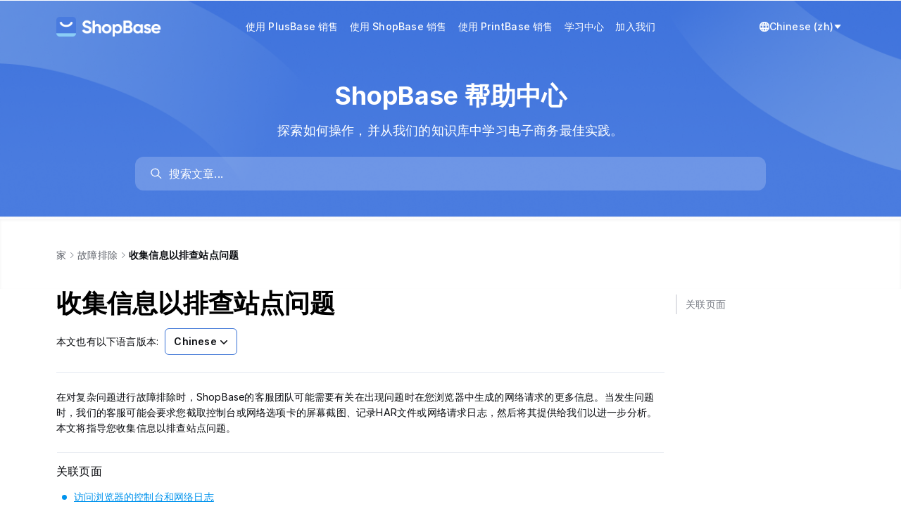

--- FILE ---
content_type: text/html; charset=utf-8
request_url: https://help.shopbase.com/zh/article/5ps26zug5lh5ogv5lul5o6s5pl56uz54k56zeu6aky-1mrud63/
body_size: 10127
content:

<!DOCTYPE html>
<html lang="zh">
  <head>
    <meta charset="utf-8">
    <meta name="viewport" content="initial-scale=1">
    <meta name= "turbolinks-cache-control" content= "no-cache">
    <meta name="viewport" content="width=device-width, initial-scale=1" />
    <link rel="icon" type="image/png" href="https://cdn.mesbox.com/accounts/4/20250611054744_101de0aed94c6113_Favicon.png">
    <link rel="modulepreload" href="https://chat.mesbox.com/portal.js?v=2026020102" as="script"><link rel="preload" href="https://chat.mesbox.com/portal.css?v=2026020102" as="style">
    <link rel="stylesheet" href="https://chat.mesbox.com/portal.css?v=2026020102" data-turbolinks-track="reload"><script type="module" src="https://chat.mesbox.com/portal.js?v=2026020102" data-turbolinks-track="reload"></script>
    <style>
      #appearance-dropdown[data-current-theme="system"] .check-mark-icon.light-theme,
      #appearance-dropdown[data-current-theme="system"] .check-mark-icon.dark-theme,
      #appearance-dropdown[data-current-theme="dark"] .check-mark-icon.light-theme,
      #appearance-dropdown[data-current-theme="dark"] .check-mark-icon.system-theme,
      #appearance-dropdown[data-current-theme="light"] .check-mark-icon.dark-theme,
      #appearance-dropdown[data-current-theme="light"] .check-mark-icon.system-theme {
        display: none;
      }
      .turbolinks-progress-bar {
        background-color: #ffffff !important;
      }
    </style>
    
        <title>收集信息以排查站点问题 | ShopBase Help Center</title>



    <script>
      document.documentElement.classList.remove('dark')
      document.documentElement.classList.add('light')
    </script>
  </head>
  <body>
    <div id="portal" class="antialiased">
      <main class="flex flex-col min-h-screen main-content body_background_color w-full" role="main">
          
<header id="portal-bg-with-image" class="w-full">
  <nav class="relative flex justify-between items-center max-w-5xl mx-auto px-4 gap-x-4" aria-label="Top">
    <div class="flex-shrink-0 flex items-center pt-5 pb-2 md:py-5 overflow-hidden" id="header-logo">
      <a href="/" class="flex items-center h-9 text-lg font-semibold">
            <img src="https://cdn.mesbox.com/accounts/4/20250611054824_ab60f1e15186f605_ShopBaseLightColorLogo.png" class="w-auto h-7 mr-2.5" alt="ShopBase Help Center logo" />
      </a>
    </div>

    <div class="hidden min-w-0 flex-1 px-0 md:px-4 md:flex justify-center md:relative" id="header-menus">
      <div class="px-4 pb-5 md:pb-0 md:px-0 overflow-x-visible md:overflow-x-hidden" id="menu-content">
        <div class="md:hidden pt-5 flex justify-end">
          <button class="p-2" onclick="document.getElementById('header-menus').classList.add('hidden')">
            <svg width="24" height="24" viewBox="0 0 24 24" fill="none" xmlns="http://www.w3.org/2000/svg">
              <path d="M17.59 5L12 10.59L6.41 5L5 6.41L10.59 12L5 17.59L6.41 19L12 13.41L17.59 19L19 17.59L13.41 12L19 6.41L17.59 5Z" fill="#0A0C10"/>
            </svg>
          </button>
        </div>
        <div class="pt-1 md:pt-0 flex flex-col items-start md:flex-row md:items-center w-full md:w-max header-menu-wrapper transition-transform ease-in-out duration-300">
              <a class="block w-full md:w-fit menu-item flex-shrink-0 p-2 text-sm font-medium header-text-color transition-all duration-200 hover:opacity-70" href="https://www.plusbase.com/?utm_source=cs&amp;utm_medium=helpdoc">使用 PlusBase 销售</a>
              <a class="block w-full md:w-fit menu-item flex-shrink-0 p-2 text-sm font-medium header-text-color transition-all duration-200 hover:opacity-70" href="https://www.shopbase.com/features?utm_source=cs&amp;utm_medium=helpdoc">使用 ShopBase 销售</a>
              <a class="block w-full md:w-fit menu-item flex-shrink-0 p-2 text-sm font-medium header-text-color transition-all duration-200 hover:opacity-70" href="https://www.printbase.com/?utm_source=cs&amp;utm_medium=helpdoc">使用 PrintBase 销售</a>
              <a class="block w-full md:w-fit menu-item flex-shrink-0 p-2 text-sm font-medium header-text-color transition-all duration-200 hover:opacity-70" href="https://www.shopbase.com/learning-hub">学习中心</a>
              <a class="block w-full md:w-fit menu-item flex-shrink-0 p-2 text-sm font-medium header-text-color transition-all duration-200 hover:opacity-70" href="https://accounts.shopbase.com/sign-in?utm_source=cs&amp;utm_medium=helpdoc">加入我们</a>
        </div>
          <div class="header-action-button flex md:hidden items-center stroke-slate-700 text-slate-800 relative">
            <div class="switch-language-button flex items-center gap-1 px-1 py-2 cursor-pointer select-none">
              <svg height="14px" width="14px" version="1.1" id="XMLID_275_" xmlns="http://www.w3.org/2000/svg" xmlns:xlink="http://www.w3.org/1999/xlink" viewBox="0 0 24 24" xml:space="preserve" stroke="#ffffff"><g id="SVGRepo_bgCarrier" stroke-width="0"></g><g id="SVGRepo_tracerCarrier" stroke-linecap="round" stroke-linejoin="round"></g><g id="SVGRepo_iconCarrier"> <g id="language"> <g> <path d="M12,24C5.4,24,0,18.6,0,12S5.4,0,12,0s12,5.4,12,12S18.6,24,12,24z M9.5,17c0.6,3.1,1.7,5,2.5,5s1.9-1.9,2.5-5H9.5z M16.6,17c-0.3,1.7-0.8,3.3-1.4,4.5c2.3-0.8,4.3-2.4,5.5-4.5H16.6z M3.3,17c1.2,2.1,3.2,3.7,5.5,4.5c-0.6-1.2-1.1-2.8-1.4-4.5H3.3 z M16.9,15h4.7c0.2-0.9,0.4-2,0.4-3s-0.2-2.1-0.5-3h-4.7c0.2,1,0.2,2,0.2,3S17,14,16.9,15z M9.2,15h5.7c0.1-0.9,0.2-1.9,0.2-3 S15,9.9,14.9,9H9.2C9.1,9.9,9,10.9,9,12C9,13.1,9.1,14.1,9.2,15z M2.5,15h4.7c-0.1-1-0.1-2-0.1-3s0-2,0.1-3H2.5C2.2,9.9,2,11,2,12 S2.2,14.1,2.5,15z M16.6,7h4.1c-1.2-2.1-3.2-3.7-5.5-4.5C15.8,3.7,16.3,5.3,16.6,7z M9.5,7h5.1c-0.6-3.1-1.7-5-2.5-5 C11.3,2,10.1,3.9,9.5,7z M3.3,7h4.1c0.3-1.7,0.8-3.3,1.4-4.5C6.5,3.3,4.6,4.9,3.3,7z"></path> </g> </g> </g></svg>
              <span class="text-sm whitespace-nowrap font-medium">Chinese (zh)</span>
              <svg width="14" height="14" fill="#000000" xmlns="http://www.w3.org/2000/svg" viewBox="0 0 52 52" enable-background="new 0 0 52 52" xml:space="preserve" stroke="#ffffff"><g stroke-width="0"></g><g stroke-linecap="round" stroke-linejoin="round"></g><g> <path d="M8.3,14h35.4c1,0,1.7,1.3,0.9,2.2L27.3,37.4c-0.6,0.8-1.9,0.8-2.5,0L7.3,16.2C6.6,15.3,7.2,14,8.3,14z"></path> </g></svg>
            </div>
            <div data-portal-slug="shopbase" class="list-language max-h-[200px] overflow-y-auto absolute left z-10 top-full mt-2 w-48 origin-top-left rounded-md bg-white shadow-lg opacity-0 pointer-events-none"
                 role="menu" aria-orientation="vertical" aria-labelledby="menu-button" tabindex="-1">
              <div class="py-1" role="none">
                  <a href="#en" data-value="en" class="block px-4 py-2 text-sm text-gray-700 hover:bg-[var(--dynamic-hover-bg-color)] hover:text-gray-900 locale-switcher" role="menuitem" tabindex="-1">
                    English (en)
                  </a>
                  <a href="#ar" data-value="ar" class="block px-4 py-2 text-sm text-gray-700 hover:bg-[var(--dynamic-hover-bg-color)] hover:text-gray-900 locale-switcher" role="menuitem" tabindex="-1">
                    Arabic (ar)
                  </a>
                  <a href="#tr" data-value="tr" class="block px-4 py-2 text-sm text-gray-700 hover:bg-[var(--dynamic-hover-bg-color)] hover:text-gray-900 locale-switcher" role="menuitem" tabindex="-1">
                    Turkish (tr)
                  </a>
                  <a href="#vi" data-value="vi" class="block px-4 py-2 text-sm text-gray-700 hover:bg-[var(--dynamic-hover-bg-color)] hover:text-gray-900 locale-switcher" role="menuitem" tabindex="-1">
                    Vietnamese (vi)
                  </a>
              </div>
            </div>
          </div>
      </div>
    </div>

    <button class="p-3 block md:hidden" onclick="document.getElementById('header-menus').classList.remove('hidden')">
      <svg width="18" height="12" viewBox="0 0 18 12" fill="none" xmlns="http://www.w3.org/2000/svg">
        <path d="M18 12H0V10H18V12ZM18 7H0V5H18V7ZM18 2H0V0H18V2Z" fill="white"/>
      </svg>
    </button>

    <div class="hidden flex-shrink-0 md:flex items-end justify-between gap-2 sm:gap-5 py-5" id="locale-switcher">
      <div class="relative flex-grow flex-shrink-0 px-1 py-2 cursor-pointer">
        <div id="appearance-dropdown" data-current-theme=""
             class="absolute flex-col w-32 h-auto bg-white border border-solid rounded top-9 right-1 border-slate-100"
             aria-hidden="true" style="display: none;" data-dropdown="appearance-dropdown">
        </div>
      </div>

        <div class="header-action-button flex items-center stroke-slate-700 text-slate-800 relative">
          <div class="switch-language-button flex items-center gap-1 px-1 py-2 cursor-pointer select-none">
            <svg fill="#ffffff" height="14px" width="14px" version="1.1" id="XMLID_275_" xmlns="http://www.w3.org/2000/svg" xmlns:xlink="http://www.w3.org/1999/xlink" viewBox="0 0 24 24" xml:space="preserve" stroke="#ffffff"><g id="SVGRepo_bgCarrier" stroke-width="0"></g><g id="SVGRepo_tracerCarrier" stroke-linecap="round" stroke-linejoin="round"></g><g id="SVGRepo_iconCarrier"> <g id="language"> <g> <path d="M12,24C5.4,24,0,18.6,0,12S5.4,0,12,0s12,5.4,12,12S18.6,24,12,24z M9.5,17c0.6,3.1,1.7,5,2.5,5s1.9-1.9,2.5-5H9.5z M16.6,17c-0.3,1.7-0.8,3.3-1.4,4.5c2.3-0.8,4.3-2.4,5.5-4.5H16.6z M3.3,17c1.2,2.1,3.2,3.7,5.5,4.5c-0.6-1.2-1.1-2.8-1.4-4.5H3.3 z M16.9,15h4.7c0.2-0.9,0.4-2,0.4-3s-0.2-2.1-0.5-3h-4.7c0.2,1,0.2,2,0.2,3S17,14,16.9,15z M9.2,15h5.7c0.1-0.9,0.2-1.9,0.2-3 S15,9.9,14.9,9H9.2C9.1,9.9,9,10.9,9,12C9,13.1,9.1,14.1,9.2,15z M2.5,15h4.7c-0.1-1-0.1-2-0.1-3s0-2,0.1-3H2.5C2.2,9.9,2,11,2,12 S2.2,14.1,2.5,15z M16.6,7h4.1c-1.2-2.1-3.2-3.7-5.5-4.5C15.8,3.7,16.3,5.3,16.6,7z M9.5,7h5.1c-0.6-3.1-1.7-5-2.5-5 C11.3,2,10.1,3.9,9.5,7z M3.3,7h4.1c0.3-1.7,0.8-3.3,1.4-4.5C6.5,3.3,4.6,4.9,3.3,7z"></path> </g> </g> </g></svg>
            <span class="text-sm text-white whitespace-nowrap font-medium">Chinese (zh)</span>
            <svg width="12" height="12" fill="#ffffff" xmlns="http://www.w3.org/2000/svg" viewBox="0 0 52 52" enable-background="new 0 0 52 52" xml:space="preserve" stroke="#ffffff"><g stroke-width="0"></g><g stroke-linecap="round" stroke-linejoin="round"></g><g> <path d="M8.3,14h35.4c1,0,1.7,1.3,0.9,2.2L27.3,37.4c-0.6,0.8-1.9,0.8-2.5,0L7.3,16.2C6.6,15.3,7.2,14,8.3,14z"></path> </g></svg>
          </div>
          <div data-portal-slug="shopbase" class="list-language max-h-[200px] overflow-y-auto absolute right-0 z-10 top-full mt-2 w-48 origin-top-right rounded-md bg-white shadow-lg opacity-0 pointer-events-none"
               role="menu" aria-orientation="vertical" aria-labelledby="menu-button" tabindex="-1">
            <div class="py-1" role="none">
                <a href="#en" data-value="en" class="block px-4 py-2 text-sm text-gray-700 hover:bg-[var(--dynamic-hover-bg-color)] hover:text-gray-900 locale-switcher" role="menuitem" tabindex="-1">
                  English (en)
                </a>
                <a href="#ar" data-value="ar" class="block px-4 py-2 text-sm text-gray-700 hover:bg-[var(--dynamic-hover-bg-color)] hover:text-gray-900 locale-switcher" role="menuitem" tabindex="-1">
                  Arabic (ar)
                </a>
                <a href="#tr" data-value="tr" class="block px-4 py-2 text-sm text-gray-700 hover:bg-[var(--dynamic-hover-bg-color)] hover:text-gray-900 locale-switcher" role="menuitem" tabindex="-1">
                  Turkish (tr)
                </a>
                <a href="#vi" data-value="vi" class="block px-4 py-2 text-sm text-gray-700 hover:bg-[var(--dynamic-hover-bg-color)] hover:text-gray-900 locale-switcher" role="menuitem" tabindex="-1">
                  Vietnamese (vi)
                </a>
            </div>
          </div>
        </div>
    </div>
  </nav>
  
<section class="relative w-full">
  <div class="flex items-center">
    <div class="mx-auto max-w-5xl flex flex-col items-center py-10 px-4 min-w-0 w-full">
      <div class="hero-text-color text-4xl md:text-4xl text-center font-bold leading-normal">
        ShopBase 帮助中心
      </div>
      <p class="w-full hero-text-color text-center text-lg leading-normal mt-4 mb-6">探索如何操作，并从我们的知识库中学习电子商务最佳实践。</p>
      <div id="search-wrap" class="w-full md:w-4/5"></div>
    </div>
  </div>
</section>
<style>
  .bg-gradient {
    width: 100%;
    max-width: 500px;
    height: 270px;
    position: absolute;
    left: 0;
    bottom: 0;
    opacity: 1;
  }

  .bg-gradient-rotate {
    width: 100%;
    max-width: 500px;
    height: 270px;
    position: absolute;
    right: 0;
    top: -45px;
    opacity: 1;
  }

  .hero-text-color {
    color: #FFFFFF;
    z-index: 1;
  }
</style>

</header>
<style>
  .header-text-color {
    color: #FFFFFF;
    z-index: 1;
  }

  @media only screen and (max-width: 767px) {
    .header-text-color {
      color: #333;
      border-radius: 6px;
    }
    .header-text-color:active {
      background-color: var(--dynamic-hover-bg-color);
    }
    #header-menus {
      position: fixed;
      top: 0;
      left: 0;
      right: 0;
      bottom: 0;
      z-index: 9999;
      background-color: rgba(0, 0, 0, 0.2);
      transition: background-color 0.3s;
    }
    @keyframes slideDown {
      0% {
        transform: translateY(-20px);
        opacity: 0;
      }
      100% {
        transform: translateY(0);
        opacity: 1;
      }
    }
    #header-menus > div {
      background-color: #fff;
    }
    #header-menus:not(.hidden) > div {
      animation: slideDown 0.2s ease-out forwards;
    }
  }

  #header-menus > button:disabled {
    opacity: 70%;
    cursor: default;
  }
</style>
<script>
  document.addEventListener('DOMContentLoaded', function() {
    const isMd = window.matchMedia('(min-width: 768px)').matches;

    if (isMd) {
      const headerLogo = document.getElementById('header-logo');
      const localeSwitcher = document.getElementById('locale-switcher');
      const maxWidth = Math.max(headerLogo.offsetWidth, localeSwitcher.offsetWidth);
      localeSwitcher.style.width = maxWidth + 'px';
      headerLogo.style.width = maxWidth + 'px';

      const headerMenuContainer = document.getElementById('header-menus');
      const headerMenuCheckVisible = document.querySelector('#header-menus > div');
      const headerMenuWrapper = document.querySelector('#header-menus .header-menu-wrapper');
      const isFitContainer = (headerMenuContainer.clientWidth - 16 * 2) > headerMenuWrapper.offsetWidth;
      if (isFitContainer) return;

      const listMenu = headerMenuContainer.querySelectorAll('.menu-item');
      const prevBtb = document.createElement('button');
      prevBtb.innerHTML = `
      <svg width="14" height="14" viewBox="0 0 14 14" fill="none" xmlns="http://www.w3.org/2000/svg">
        <path fill-rule="evenodd" clip-rule="evenodd" d="M10.0303 1.46967C10.3232 1.76256 10.3232 2.23744 10.0303 2.53033L5.56066 7L10.0303 11.4697C10.3232 11.7626 10.3232 12.2374 10.0303 12.5303C9.73744 12.8232 9.26256 12.8232 8.96967 12.5303L3.96967 7.53033C3.67678 7.23744 3.67678 6.76256 3.96967 6.46967L8.96967 1.46967C9.26256 1.17678 9.73744 1.17678 10.0303 1.46967Z" fill="white"/>
      </svg>
    `;
      const nextBtb = document.createElement('button');
      nextBtb.innerHTML = `
      <svg width="14" height="14" viewBox="0 0 14 14" fill="none" xmlns="http://www.w3.org/2000/svg">
        <path fill-rule="evenodd" clip-rule="evenodd" d="M3.96967 1.46967C4.26256 1.17678 4.73744 1.17678 5.03033 1.46967L10.0303 6.46967C10.3232 6.76256 10.3232 7.23744 10.0303 7.53033L5.03033 12.5303C4.73744 12.8232 4.26256 12.8232 3.96967 12.5303C3.67678 12.2374 3.67678 11.7626 3.96967 11.4697L8.43934 7L3.96967 2.53033C3.67678 2.23744 3.67678 1.76256 3.96967 1.46967Z" fill="white"/>
      </svg>
    `;
      prevBtb.className = 'absolute top-1/2 left-0 -translate-y-1/2 cursor-pointer p-2 -translate-x-1/2 disabled:bg-gray-400 z-50';
      nextBtb.className = 'absolute top-1/2 right-0 -translate-y-1/2 cursor-pointer p-2 translate-x-1/2 disabled:bg-gray-400 z-50';
      headerMenuContainer.appendChild(prevBtb);
      headerMenuContainer.appendChild(nextBtb);

      function updateStateSlideBtn() {
        setTimeout(() => {
          const slider = headerMenuWrapper.getBoundingClientRect();
          const wrapper = headerMenuCheckVisible.getBoundingClientRect();
          nextBtb.disabled = Math.abs(slider.right - wrapper.right) < 10;
          prevBtb.disabled = Math.abs(slider.left - wrapper.left) < 10;
        }, 160);
      }

      function isMenuShowInViewPort(element, isNext) {
        const parentRect = headerMenuCheckVisible.getBoundingClientRect();
        const childRect = element.getBoundingClientRect();
        const totalWidth = childRect.width;

        const visibleWidth = Math.max(
          0,
          Math.min(childRect.right, parentRect.right) - Math.max(childRect.left, parentRect.left)
        );

        return {
          status: (visibleWidth / totalWidth) >= 0.95,
          distance: totalWidth - visibleWidth,
          showed: (visibleWidth / parentRect.width) >= 0.95,
          showNextElement: isNext ? childRect.right <= parentRect.right : childRect.left >= parentRect.left,
        };
      }

      let currentTranslateX = 0;
      const numberOfMenu = listMenu.length;
      nextBtb.addEventListener('click', function () {
        let lastResult = null;
        for (let i = numberOfMenu - 1; i >= 0; i--) {
          const menu = listMenu[i];
          const checkResult = isMenuShowInViewPort(menu, true);

          if (checkResult.status || checkResult.showed) {
            // Element show in viewport
            if (i === numberOfMenu - 1) {
              lastResult = checkResult;
            }
            const translateValue = checkResult.showNextElement ? lastResult.distance : checkResult.distance;
            currentTranslateX = currentTranslateX - translateValue;
            headerMenuWrapper.style.transform = 'translateX(' + currentTranslateX + 'px)';
            updateStateSlideBtn();
            break;
          }
          lastResult = checkResult;
        }
      });

      prevBtb.addEventListener('click', function () {
        let lastResult = null;
        for (let i = 0; i < numberOfMenu; i++) {
          const menu = listMenu[i];
          const checkResult = isMenuShowInViewPort(menu, false);

          if (checkResult.status || checkResult.showed) {
            // Element show in viewport
            if (i === 0) {
              lastResult = checkResult;
            }
            const translateValue = checkResult.showNextElement ? lastResult.distance : checkResult.distance;
            currentTranslateX = currentTranslateX + translateValue;
            headerMenuWrapper.style.transform = 'translateX(' + currentTranslateX + 'px)';
            updateStateSlideBtn();
            break;
          }
          lastResult = checkResult;
        }
      });

      updateStateSlideBtn();
    } else {
      document.getElementById('header-menus').addEventListener('click', function(e) {
        if (!e.target.closest('#menu-content')) {
          document.getElementById('header-menus').classList.add('hidden')
        }
      });
    }
  });
</script>

        <div class="min-h-[55vh]">
          
<div class="shadow-inner">
  <div id="portal-bg-gradient">
    <div class="max-w-5xl px-4 mx-auto flex flex-col">
      
<div class="flex flex-row flex-wrap items-center gap-px mb-3 md:mb-8 pt-4 md:pt-9">
  <a
    class="text-sm gap-1 hover:cursor-pointer text-slate-600 leading-8"
    href="/"
  >
    家
  </a>
  <span class="w-4 h-4 [&>svg]:w-3 [&>svg]:h-3 flex items-center justify-center text-xs"><svg
  class="w-4 h-4 fill-current text-slate-500"
  width="24"
  height="24"
  fill="none"
  viewBox="0 0 24 24"
  xmlns="http://www.w3.org/2000/svg">
    <path
      d="M8.47 4.22a.75.75 0 0 0 0 1.06L15.19 12l-6.72 6.72a.75.75 0 1 0 1.06 1.06l7.25-7.25a.75.75 0 0 0 0-1.06L9.53 4.22a.75.75 0 0 0-1.06 0Z"
    />
</svg>
</span>
    <div class="inline-flex items-center min-w-0">
      <a class="text-sm gap-1 whitespace-nowrap hover:cursor-pointer text-slate-600 leading-8 truncate" href="/zh/categories/1-5pwf6zqc5o6s6zmk-jbqa3w">
        故障排除
      </a>
      <span class="w-4 h-4 [&>svg]:w-3 [&>svg]:h-3 flex items-center justify-center text-xs"><svg
  class="w-4 h-4 fill-current text-slate-500"
  width="24"
  height="24"
  fill="none"
  viewBox="0 0 24 24"
  xmlns="http://www.w3.org/2000/svg">
    <path
      d="M8.47 4.22a.75.75 0 0 0 0 1.06L15.19 12l-6.72 6.72a.75.75 0 1 0 1.06 1.06l7.25-7.25a.75.75 0 0 0 0-1.06L9.53 4.22a.75.75 0 0 0-1.06 0Z"
    />
</svg>
</span>
    </div>
    <span class="min-w-0 overflow-hidden text-sm text-ellipsis whitespace-nowrap font-semibold">收集信息以排查站点问题</span>
</div>

    </div>
  </div>
</div>

<div class="flex max-w-5xl w-full px-4 mx-auto flex-grow gap-x-10">
  <div class="flex flex-col flex-1 min-w-0 pb-12 md:pb-28">
    <div class="mb-6">
      <h1 class="text-3xl text-n-black font-bold leading-normal md:tracking-normal md:text-4xl">
        收集信息以排查站点问题
      </h1>
        <div class="mt-4">
          <span class="text-sm mr-1">本文也有以下语言版本:</span>
          <div class="relative inline-block text-left">
            <div>
              <button type="button" class="btn-show-article-translations inline-flex w-full justify-center gap-x-1.5 rounded-md bg-white border border-solid border-[var(--portal-ui-color)] px-3 py-2 text-sm font-semibold text-gray-900 shadow-xs hover:bg-gray-50">
                Chinese
                <svg class="-mr-1 size-5 text-gray-400" viewBox="0 0 20 20" fill="currentColor" aria-hidden="true" data-slot="icon">
                  <path fill-rule="evenodd" d="M5.22 8.22a.75.75 0 0 1 1.06 0L10 11.94l3.72-3.72a.75.75 0 1 1 1.06 1.06l-4.25 4.25a.75.75 0 0 1-1.06 0L5.22 9.28a.75.75 0 0 1 0-1.06Z" clip-rule="evenodd" />
                </svg>
              </button>
            </div>
            <div id="article-translations" class="max-h-[200px] overflow-y-auto absolute left-0 z-10 top-full mt-2 w-48 border border-solid border-[var(--portal-ui-color)] origin-top-left rounded-md bg-white shadow-lg pointer-events-none opacity-0" tabindex="-1">
              <div class="py-1" role="none">
                  <a href="/en/article/gather-information-for-troubleshooting-sites-1adxlgo" class="block px-4 py-2 text-sm text-gray-700 hover:bg-[var(--dynamic-hover-bg-color)] hover:text-gray-900" tabindex="-1">
                    English
                  </a>
                  <a href="/vi/article/thu-thap-thong-tin-trang-web-de-khac-phuc-su-co-191c6eu" class="block px-4 py-2 text-sm text-gray-700 hover:bg-[var(--dynamic-hover-bg-color)] hover:text-gray-900" tabindex="-1">
                    Vietnamese
                  </a>
              </div>
            </div>
          </div>
        </div>
    </div>
    <article id="cw-article-content" class="article-content pt-6 !max-w-full prose-h2:mt-0 prose-code:[&>p]:p-1 prose-code:[&>p]:rounded-sm prose-code:[&>p]:bg-black-100 prose-code:after:content-none prose-code:before:content-none prose break-words border-t border-solid border-[#E2E8F0]">
      <p>在对复杂问题进行故障排除时，ShopBase的客服团队可能需要有关在出现问题时在您浏览器中生成的网络请求的更多信息。当发生问题时，我们的客服可能会要求您截取控制台或网络选项卡的屏幕截图、记录HAR文件或网络请求日志，然后将其提供给我们以进一步分析。本文将指导您收集信息以排查站点问题。</p><div data-divider=""></div><h2 id="2-5ywz6igu6ag16z2i" data-type="##" onclick="CrispHelpdeskCommon.go_to_anchor(this)" class="csh-markdown csh-markdown-title csh-font-sans-semibold">关联页面</h2>
<div class="custom-bullet-list"><a href="/zh/article/6k66zeu5rwp6kei5zmo55qe5o6n5yi25yw5zkm572r57uc5pel5bx-yt4s3h/" target="&amp;lowbar;blank" rel="noopener noreferrer" role="link" class="csh-markdown csh-markdown-link csh-markdown-link-text">访问浏览器的控制台和网络日志</a></div><div class="custom-bullet-list"><a href="/zh/article/http-har-hqlfn4/" target="&amp;lowbar;blank" rel="noopener noreferrer" role="link" class="csh-markdown csh-markdown-link csh-markdown-link-text">生成HTTP存档 (HAR) 文件以进行故障排除</a></div>

    </article>
  </div>
  <div class="hidden md:block w-64" id="cw-hc-toc"></div>
</div>
<style>
  .article-content li > p {
    margin: 0;
  }
  .prose blockquote {
    margin-top: 0;
    margin-bottom: 0;
  }
  .prose {
    color: inherit;
  }
  div[data-divider] + div[data-divider] {
    display: none;
  }
</style>
<script>
  document.querySelectorAll('article#cw-article-content a').forEach(item => {
    const href = item.getAttribute('href');
    if (href && href.startsWith('#')) {
      item.removeAttribute('target');
      item.removeAttribute('rel');
    }
  });

  (function () {
    const btnToggle = document.querySelector('.btn-show-article-translations');
    console.log(btnToggle);
    function toggleShowArticleTranslations() {
      const articleTranslations = document.getElementById('article-translations');
      const isOpen = articleTranslations.classList.contains('opened');
      console.log(articleTranslations);
      if (!isOpen) {
        articleTranslations.classList.remove('pointer-events-none');
        articleTranslations.classList.remove('opacity-0', 'scale-95');
        articleTranslations.classList.add('opacity-100', 'scale-100');
        articleTranslations.classList.add(
          'transition',
          'ease-out',
          'duration-100',
          'transform'
        );

        articleTranslations.classList.add('opened');
      } else {
        articleTranslations.classList.remove('ease-out', 'duration-100');
        articleTranslations.classList.add('ease-in', 'duration-75');
        articleTranslations.classList.remove('opacity-100', 'scale-100');
        articleTranslations.classList.add('opacity-0', 'scale-95');

        setTimeout(() => {
          articleTranslations.classList.add('pointer-events-none');
        }, 75);

        articleTranslations.classList.remove('opened');
      }
    }

    btnToggle.onclick = toggleShowArticleTranslations;
    function handleClickHideArticleTranslations(e) {
      const articleTranslations = document.getElementById('article-translations');
      if (!articleTranslations) return;

      const isOpen = articleTranslations.classList.contains('opened');

      if (isOpen) {
        if (!e.target.closest('.btn-show-article-translations')) {
          setTimeout(toggleShowArticleTranslations, 50);
        }
      }
    }
    document.removeEventListener('click', handleClickHideArticleTranslations);
    document.addEventListener('click', handleClickHideArticleTranslations);
  })();

  document.addEventListener('DOMContentLoaded', function() {
    const selector = 'article .codetab';
    const MAX_RETRIES = 100;
    const INTERVAL = 50;

    let retries = 0;

    function tryInitCodeTabs() {
      if (typeof window.renderCodeTabs === 'function') {
        window.renderCodeTabs(selector);
        return;
      }

      if (retries < MAX_RETRIES) {
        retries++;
        setTimeout(tryInitCodeTabs, INTERVAL);
      } else {
        console.warn('renderCodeTabs not initialized after waiting');
      }
    }

    tryInitCodeTabs();
  });
</script>

        </div>
          
      </main>
    </div>
  </body>
  <style>
  html {
    --portal-ui-color: #3871D5;
    --dynamic-portal-bg: color-mix(in srgb, #3871D5 20%, white);
    --dynamic-portal-bg-gradient: linear-gradient(to bottom, transparent, white);
    --dynamic-hover-bg-color: color-mix(in srgb, #3871D5 5%, #F9F9F9);
    --dynamic-active-bg-color: color-mix(in srgb, #3871D5 15%, #F9F9F9);
    --dynamic-title-color: #333;
    scroll-behavior: smooth;
  }

  /* Portal background */
  /*#portal-bg {*/
  /*  background: var(--dynamic-portal-bg);*/
  /*}*/

  /* Portal background not gradient */
  #portal-bg-not-gradient {
    background: transparent;
  }

  #portal-bg-with-image {
    background-image: url(https://cdn.mesbox.com/accounts/4/20250611054709_266ce49e70cc6b9b_BGShopBasenew.png);
    background-position: 50% !important;
    background-repeat: no-repeat !important;
    background-size: cover !important;
  }

  /* Portal background gradient */
  /*#portal-bg-gradient {*/
  /*  background-image: var(--dynamic-portal-bg-gradient);*/
  /*}*/
  /* Category block item hover color */
  .category-item:hover, .folder-item:hover {
    background-color: var(--dynamic-hover-bg-color);
  }

  .category-wrapper:hover {
    background-color: var(--dynamic-hover-bg-color);
  }

  .category-wrapper-selected {
    background-color: var(--dynamic-hover-bg-color);
  }

  /* Header section */
  #header-action-button:hover,
  #toggle-appearance:hover,
  #toggle-theme-button:hover {
    color: var(--portal-ui-color);
    stroke: transparent;
  }

  #header-action-button {
    color: var(--portal-ui-color);
    stroke: transparent;
  }

  .category-block:hover {
    border-color: var(--portal-ui-color);
  }
  .category-block:hover .folder-name,
  .category-block:hover .category-name  {
    color: var(--portal-ui-color);
  }

  .category-border {
    border: 1px solid #D4D4D8;
    border-radius: 0.5rem;
  }

  .filter-border {
    border-bottom: 1px solid #D4D4D8;
  }

  .category-block-container {
    border: 1px solid #D4D4D8;
    /* py-5 */
    /* py-5 */
    /* px-3 */
    /* px-3 */
    padding: 1.25rem 1rem;
    border-radius: 0.5rem; /* rounded-lg */
  }

  .dark .category-block-container {
    border-color: #2d3748; /* dark:border-slate-800 */
  }

  .body_background_color {
    background-color: #FFFFFF;
  }
  .search-container {
    padding: 20px 20px 10px;
    text-align: center;
    margin: 0 auto;
    width: 100%;
    max-width: 100%;
  }

  .search-container h1 {
    font-size: 24px;
    color: var(--dynamic-title-color);
    margin-bottom: 20px;
    font-weight: 500;
  }

  .search-box {
    position: relative;
    width: 100%;
    max-width: 100%;
    margin: 0 auto;
  }

  .search-input {
    width: 100%;
    padding: 5px 5px 7px 40px;
    border: 1px solid #D1D5DB;
    border-radius: 8px;
    font-size: 16px;
    outline: none;
    box-sizing: border-box;
    color: #333;
    box-shadow: 0 1px 2px rgba(0, 0, 0, 0.05);
  }

  .search-input:focus {
    border-color: #6B7280;
    box-shadow: 0 1px 3px rgba(0, 0, 0, 0.1);
  }

  .search-icon {
    position: absolute;
    left: 12px;
    top: 50%;
    transform: translateY(-50%);
    color: #9CA3AF;
    width: 20px;
    height: 20px;
    z-index: 2;
  }

  /* Dark mode adjustments */
  html.dark .search-container h1 {
    color: #F3F4F6;
  }

  html.dark .search-input {
    background-color: #1F2937;
    border-color: #374151;
    color: #F3F4F6;
  }

  html.dark .search-icon {
    color: #9CA3AF;
  }

  /* Dark mode adjustments */
  html.dark .search-container h1 {
    color: #F3F4F6;
  }

  html.dark .search-input {
    background-color: #1F2937;
    border-color: #374151;
    color: #F3F4F6;
  }

  html.dark .search-icon {
    color: #9CA3AF;
  }

  /* Make the container responsive */
  @media (max-width: 640px) {
    .search-container {
      padding: 15px;
    }

    .search-container h1 {
      font-size: 20px;
      margin-bottom: 15px;
    }
  }

  body {
    color: #0A0C10;
  }

  </style>

  <script>
    window.portalConfig = {
      portalSlug: 'shopbase',
      portalColor: '#2781F6',
      theme: '',
      customDomain: 'help.shopbase.com',
      hostURL: 'https://chat.mesbox.com',
      heroTextColor: '#FFFFFF',
      localeCode: 'zh',
      searchTranslations: {
        searchPlaceholder: '搜索文章...',
        emptyPlaceholder: '找不到结果。',
        loadingPlaceholder: '搜索...',
        resultsTitle: '搜索结果',
      },
      isPlainLayoutEnabled: 'false',
      tocHeader: '在此页面上'
    };
  </script>
  
    <script>
      (function(d,t) {
        document.addEventListener('DOMContentLoaded', function(){
          var BASE_URL="https://chat.mesbox.com";

          fetch(BASE_URL + "/packs/js/sdk.version.json?ts=" + Date.now(), {
            headers: {
              'Cache-Control': 'no-cache',
              'Accept': 'text/plain',
            }
          })
            .then(function(res) { return res.text(); })
            .then(function(version) {
              var g=d.createElement(t),s=d.getElementsByTagName(t)[0];
              g.src=BASE_URL+"/packs/js/sdk.js?v=" + version;
              g.defer = true;
              g.async = true;
              s.parentNode.insertBefore(g,s);
              g.onload=function(){
                window.mesboxSDK.run({
                  websiteToken: 'QyDahnBDDQGFPd3qELPPZ2nf',
                  baseUrl: BASE_URL
                })
              }
            })
            .catch(function() {
              console.log('error fetching version.json');
              var g=d.createElement(t),s=d.getElementsByTagName(t)[0];
              g.src=BASE_URL+"/packs/js/sdk.js?ts=" + Date.now();
              g.defer = true;
              g.async = true;
              s.parentNode.insertBefore(g,s);
              g.onload=function(){
                window.mesboxSDK.run({
                  websiteToken: 'QyDahnBDDQGFPd3qELPPZ2nf',
                  baseUrl: BASE_URL
                })
              }
            });
        });
      })(document,"script");
    </script>
    
</html>


--- FILE ---
content_type: application/javascript
request_url: https://chat.mesbox.com/assets/index-nQejdAY5.js
body_size: 12798
content:
function e(e,t){return function(){return e.apply(t,arguments)}}const{toString:t}=Object.prototype,{getPrototypeOf:n}=Object,{iterator:r,toStringTag:o}=Symbol,s=(e=>n=>{const r=t.call(n);return e[r]||(e[r]=r.slice(8,-1).toLowerCase())})(Object.create(null)),i=e=>(e=e.toLowerCase(),t=>s(t)===e),a=e=>t=>typeof t===e,{isArray:c}=Array,l=a("undefined"),u=i("ArrayBuffer"),f=a("string"),d=a("function"),p=a("number"),h=e=>null!==e&&"object"==typeof e,m=e=>{if("object"!==s(e))return!1;const t=n(e);return!(null!==t&&t!==Object.prototype&&null!==Object.getPrototypeOf(t)||o in e||r in e)},y=i("Date"),b=i("File"),g=i("Blob"),w=i("FileList"),E=i("URLSearchParams"),[O,R,S,T]=["ReadableStream","Request","Response","Headers"].map(i);function A(e,t,{allOwnKeys:n=!1}={}){if(null==e)return;let r,o;if("object"!=typeof e&&(e=[e]),c(e))for(r=0,o=e.length;r<o;r++)t.call(null,e[r],r,e);else{const o=n?Object.getOwnPropertyNames(e):Object.keys(e),s=o.length;let i;for(r=0;r<s;r++)i=o[r],t.call(null,e[i],i,e)}}function v(e,t){t=t.toLowerCase();const n=Object.keys(e);let r,o=n.length;for(;o-- >0;)if(r=n[o],t===r.toLowerCase())return r;return null}const x="undefined"!=typeof globalThis?globalThis:"undefined"!=typeof self?self:"undefined"!=typeof window?window:global,C=e=>!l(e)&&e!==x,j=(e=>t=>e&&t instanceof e)("undefined"!=typeof Uint8Array&&n(Uint8Array)),N=i("HTMLFormElement"),P=(({hasOwnProperty:e})=>(t,n)=>e.call(t,n))(Object.prototype),U=i("RegExp"),_=(e,t)=>{const n=Object.getOwnPropertyDescriptors(e),r={};A(n,(n,o)=>{let s;!1!==(s=t(n,o,e))&&(r[o]=s||n)}),Object.defineProperties(e,r)},F=i("AsyncFunction"),L=(B="function"==typeof setImmediate,k=d(x.postMessage),B?setImmediate:k?(D=`axios@${Math.random()}`,q=[],x.addEventListener("message",({source:e,data:t})=>{e===x&&t===D&&q.length&&q.shift()()},!1),e=>{q.push(e),x.postMessage(D,"*")}):e=>setTimeout(e));var B,k,D,q;const M="undefined"!=typeof queueMicrotask?queueMicrotask.bind(x):"undefined"!=typeof process&&process.nextTick||L,I={isArray:c,isArrayBuffer:u,isBuffer:function(e){return null!==e&&!l(e)&&null!==e.constructor&&!l(e.constructor)&&d(e.constructor.isBuffer)&&e.constructor.isBuffer(e)},isFormData:e=>{let t;return e&&("function"==typeof FormData&&e instanceof FormData||d(e.append)&&("formdata"===(t=s(e))||"object"===t&&d(e.toString)&&"[object FormData]"===e.toString()))},isArrayBufferView:function(e){let t;return t="undefined"!=typeof ArrayBuffer&&ArrayBuffer.isView?ArrayBuffer.isView(e):e&&e.buffer&&u(e.buffer),t},isString:f,isNumber:p,isBoolean:e=>!0===e||!1===e,isObject:h,isPlainObject:m,isReadableStream:O,isRequest:R,isResponse:S,isHeaders:T,isUndefined:l,isDate:y,isFile:b,isBlob:g,isRegExp:U,isFunction:d,isStream:e=>h(e)&&d(e.pipe),isURLSearchParams:E,isTypedArray:j,isFileList:w,forEach:A,merge:function e(){const{caseless:t}=C(this)&&this||{},n={},r=(r,o)=>{const s=t&&v(n,o)||o;m(n[s])&&m(r)?n[s]=e(n[s],r):m(r)?n[s]=e({},r):c(r)?n[s]=r.slice():n[s]=r};for(let o=0,s=arguments.length;o<s;o++)arguments[o]&&A(arguments[o],r);return n},extend:(t,n,r,{allOwnKeys:o}={})=>(A(n,(n,o)=>{r&&d(n)?t[o]=e(n,r):t[o]=n},{allOwnKeys:o}),t),trim:e=>e.trim?e.trim():e.replace(/^[\s\uFEFF\xA0]+|[\s\uFEFF\xA0]+$/g,""),stripBOM:e=>(65279===e.charCodeAt(0)&&(e=e.slice(1)),e),inherits:(e,t,n,r)=>{e.prototype=Object.create(t.prototype,r),e.prototype.constructor=e,Object.defineProperty(e,"super",{value:t.prototype}),n&&Object.assign(e.prototype,n)},toFlatObject:(e,t,r,o)=>{let s,i,a;const c={};if(t=t||{},null==e)return t;do{for(s=Object.getOwnPropertyNames(e),i=s.length;i-- >0;)a=s[i],o&&!o(a,e,t)||c[a]||(t[a]=e[a],c[a]=!0);e=!1!==r&&n(e)}while(e&&(!r||r(e,t))&&e!==Object.prototype);return t},kindOf:s,kindOfTest:i,endsWith:(e,t,n)=>{e=String(e),(void 0===n||n>e.length)&&(n=e.length),n-=t.length;const r=e.indexOf(t,n);return-1!==r&&r===n},toArray:e=>{if(!e)return null;if(c(e))return e;let t=e.length;if(!p(t))return null;const n=new Array(t);for(;t-- >0;)n[t]=e[t];return n},forEachEntry:(e,t)=>{const n=(e&&e[r]).call(e);let o;for(;(o=n.next())&&!o.done;){const n=o.value;t.call(e,n[0],n[1])}},matchAll:(e,t)=>{let n;const r=[];for(;null!==(n=e.exec(t));)r.push(n);return r},isHTMLForm:N,hasOwnProperty:P,hasOwnProp:P,reduceDescriptors:_,freezeMethods:e=>{_(e,(t,n)=>{if(d(e)&&-1!==["arguments","caller","callee"].indexOf(n))return!1;const r=e[n];d(r)&&(t.enumerable=!1,"writable"in t?t.writable=!1:t.set||(t.set=()=>{throw Error("Can not rewrite read-only method '"+n+"'")}))})},toObjectSet:(e,t)=>{const n={},r=e=>{e.forEach(e=>{n[e]=!0})};return c(e)?r(e):r(String(e).split(t)),n},toCamelCase:e=>e.toLowerCase().replace(/[-_\s]([a-z\d])(\w*)/g,function(e,t,n){return t.toUpperCase()+n}),noop:()=>{},toFiniteNumber:(e,t)=>null!=e&&Number.isFinite(e=+e)?e:t,findKey:v,global:x,isContextDefined:C,isSpecCompliantForm:function(e){return!!(e&&d(e.append)&&"FormData"===e[o]&&e[r])},toJSONObject:e=>{const t=new Array(10),n=(e,r)=>{if(h(e)){if(t.indexOf(e)>=0)return;if(!("toJSON"in e)){t[r]=e;const o=c(e)?[]:{};return A(e,(e,t)=>{const s=n(e,r+1);!l(s)&&(o[t]=s)}),t[r]=void 0,o}}return e};return n(e,0)},isAsyncFn:F,isThenable:e=>e&&(h(e)||d(e))&&d(e.then)&&d(e.catch),setImmediate:L,asap:M,isIterable:e=>null!=e&&d(e[r])};function z(e,t,n,r,o){Error.call(this),Error.captureStackTrace?Error.captureStackTrace(this,this.constructor):this.stack=(new Error).stack,this.message=e,this.name="AxiosError",t&&(this.code=t),n&&(this.config=n),r&&(this.request=r),o&&(this.response=o,this.status=o.status?o.status:null)}I.inherits(z,Error,{toJSON:function(){return{message:this.message,name:this.name,description:this.description,number:this.number,fileName:this.fileName,lineNumber:this.lineNumber,columnNumber:this.columnNumber,stack:this.stack,config:I.toJSONObject(this.config),code:this.code,status:this.status}}});const H=z.prototype,J={};function W(e){return I.isPlainObject(e)||I.isArray(e)}function K(e){return I.endsWith(e,"[]")?e.slice(0,-2):e}function V(e,t,n){return e?e.concat(t).map(function(e,t){return e=K(e),!n&&t?"["+e+"]":e}).join(n?".":""):t}["ERR_BAD_OPTION_VALUE","ERR_BAD_OPTION","ECONNABORTED","ETIMEDOUT","ERR_NETWORK","ERR_FR_TOO_MANY_REDIRECTS","ERR_DEPRECATED","ERR_BAD_RESPONSE","ERR_BAD_REQUEST","ERR_CANCELED","ERR_NOT_SUPPORT","ERR_INVALID_URL"].forEach(e=>{J[e]={value:e}}),Object.defineProperties(z,J),Object.defineProperty(H,"isAxiosError",{value:!0}),z.from=(e,t,n,r,o,s)=>{const i=Object.create(H);return I.toFlatObject(e,i,function(e){return e!==Error.prototype},e=>"isAxiosError"!==e),z.call(i,e.message,t,n,r,o),i.cause=e,i.name=e.name,s&&Object.assign(i,s),i};const $=I.toFlatObject(I,{},null,function(e){return/^is[A-Z]/.test(e)});function X(e,t,n){if(!I.isObject(e))throw new TypeError("target must be an object");t=t||new FormData;const r=(n=I.toFlatObject(n,{metaTokens:!0,dots:!1,indexes:!1},!1,function(e,t){return!I.isUndefined(t[e])})).metaTokens,o=n.visitor||l,s=n.dots,i=n.indexes,a=(n.Blob||"undefined"!=typeof Blob&&Blob)&&I.isSpecCompliantForm(t);if(!I.isFunction(o))throw new TypeError("visitor must be a function");function c(e){if(null===e)return"";if(I.isDate(e))return e.toISOString();if(I.isBoolean(e))return e.toString();if(!a&&I.isBlob(e))throw new z("Blob is not supported. Use a Buffer instead.");return I.isArrayBuffer(e)||I.isTypedArray(e)?a&&"function"==typeof Blob?new Blob([e]):Buffer.from(e):e}function l(e,n,o){let a=e;if(e&&!o&&"object"==typeof e)if(I.endsWith(n,"{}"))n=r?n:n.slice(0,-2),e=JSON.stringify(e);else if(I.isArray(e)&&function(e){return I.isArray(e)&&!e.some(W)}(e)||(I.isFileList(e)||I.endsWith(n,"[]"))&&(a=I.toArray(e)))return n=K(n),a.forEach(function(e,r){!I.isUndefined(e)&&null!==e&&t.append(!0===i?V([n],r,s):null===i?n:n+"[]",c(e))}),!1;return!!W(e)||(t.append(V(o,n,s),c(e)),!1)}const u=[],f=Object.assign($,{defaultVisitor:l,convertValue:c,isVisitable:W});if(!I.isObject(e))throw new TypeError("data must be an object");return function e(n,r){if(!I.isUndefined(n)){if(-1!==u.indexOf(n))throw Error("Circular reference detected in "+r.join("."));u.push(n),I.forEach(n,function(n,s){!0===(!(I.isUndefined(n)||null===n)&&o.call(t,n,I.isString(s)?s.trim():s,r,f))&&e(n,r?r.concat(s):[s])}),u.pop()}}(e),t}function G(e){const t={"!":"%21","'":"%27","(":"%28",")":"%29","~":"%7E","%20":"+","%00":"\0"};return encodeURIComponent(e).replace(/[!'()~]|%20|%00/g,function(e){return t[e]})}function Q(e,t){this._pairs=[],e&&X(e,this,t)}const Z=Q.prototype;function Y(e){return encodeURIComponent(e).replace(/%3A/gi,":").replace(/%24/g,"$").replace(/%2C/gi,",").replace(/%20/g,"+").replace(/%5B/gi,"[").replace(/%5D/gi,"]")}function ee(e,t,n){if(!t)return e;const r=n&&n.encode||Y;I.isFunction(n)&&(n={serialize:n});const o=n&&n.serialize;let s;if(s=o?o(t,n):I.isURLSearchParams(t)?t.toString():new Q(t,n).toString(r),s){const t=e.indexOf("#");-1!==t&&(e=e.slice(0,t)),e+=(-1===e.indexOf("?")?"?":"&")+s}return e}Z.append=function(e,t){this._pairs.push([e,t])},Z.toString=function(e){const t=e?function(t){return e.call(this,t,G)}:G;return this._pairs.map(function(e){return t(e[0])+"="+t(e[1])},"").join("&")};class te{constructor(){this.handlers=[]}use(e,t,n){return this.handlers.push({fulfilled:e,rejected:t,synchronous:!!n&&n.synchronous,runWhen:n?n.runWhen:null}),this.handlers.length-1}eject(e){this.handlers[e]&&(this.handlers[e]=null)}clear(){this.handlers&&(this.handlers=[])}forEach(e){I.forEach(this.handlers,function(t){null!==t&&e(t)})}}const ne={silentJSONParsing:!0,forcedJSONParsing:!0,clarifyTimeoutError:!1},re={isBrowser:!0,classes:{URLSearchParams:"undefined"!=typeof URLSearchParams?URLSearchParams:Q,FormData:"undefined"!=typeof FormData?FormData:null,Blob:"undefined"!=typeof Blob?Blob:null},protocols:["http","https","file","blob","url","data"]},oe="undefined"!=typeof window&&"undefined"!=typeof document,se="object"==typeof navigator&&navigator||void 0,ie=oe&&(!se||["ReactNative","NativeScript","NS"].indexOf(se.product)<0),ae="undefined"!=typeof WorkerGlobalScope&&self instanceof WorkerGlobalScope&&"function"==typeof self.importScripts,ce=oe&&window.location.href||"http://localhost",le={...Object.freeze(Object.defineProperty({__proto__:null,hasBrowserEnv:oe,hasStandardBrowserEnv:ie,hasStandardBrowserWebWorkerEnv:ae,navigator:se,origin:ce},Symbol.toStringTag,{value:"Module"})),...re};function ue(e){function t(e,n,r,o){let s=e[o++];if("__proto__"===s)return!0;const i=Number.isFinite(+s),a=o>=e.length;return s=!s&&I.isArray(r)?r.length:s,a?(I.hasOwnProp(r,s)?r[s]=[r[s],n]:r[s]=n,!i):(r[s]&&I.isObject(r[s])||(r[s]=[]),t(e,n,r[s],o)&&I.isArray(r[s])&&(r[s]=function(e){const t={},n=Object.keys(e);let r;const o=n.length;let s;for(r=0;r<o;r++)s=n[r],t[s]=e[s];return t}(r[s])),!i)}if(I.isFormData(e)&&I.isFunction(e.entries)){const n={};return I.forEachEntry(e,(e,r)=>{t(function(e){return I.matchAll(/\w+|\[(\w*)]/g,e).map(e=>"[]"===e[0]?"":e[1]||e[0])}(e),r,n,0)}),n}return null}const fe={transitional:ne,adapter:["xhr","http","fetch"],transformRequest:[function(e,t){const n=t.getContentType()||"",r=n.indexOf("application/json")>-1,o=I.isObject(e);if(o&&I.isHTMLForm(e)&&(e=new FormData(e)),I.isFormData(e))return r?JSON.stringify(ue(e)):e;if(I.isArrayBuffer(e)||I.isBuffer(e)||I.isStream(e)||I.isFile(e)||I.isBlob(e)||I.isReadableStream(e))return e;if(I.isArrayBufferView(e))return e.buffer;if(I.isURLSearchParams(e))return t.setContentType("application/x-www-form-urlencoded;charset=utf-8",!1),e.toString();let s;if(o){if(n.indexOf("application/x-www-form-urlencoded")>-1)return function(e,t){return X(e,new le.classes.URLSearchParams,Object.assign({visitor:function(e,t,n,r){return le.isNode&&I.isBuffer(e)?(this.append(t,e.toString("base64")),!1):r.defaultVisitor.apply(this,arguments)}},t))}(e,this.formSerializer).toString();if((s=I.isFileList(e))||n.indexOf("multipart/form-data")>-1){const t=this.env&&this.env.FormData;return X(s?{"files[]":e}:e,t&&new t,this.formSerializer)}}return o||r?(t.setContentType("application/json",!1),function(e){if(I.isString(e))try{return(0,JSON.parse)(e),I.trim(e)}catch(t){if("SyntaxError"!==t.name)throw t}return(0,JSON.stringify)(e)}(e)):e}],transformResponse:[function(e){const t=this.transitional||fe.transitional,n=t&&t.forcedJSONParsing,r="json"===this.responseType;if(I.isResponse(e)||I.isReadableStream(e))return e;if(e&&I.isString(e)&&(n&&!this.responseType||r)){const n=!(t&&t.silentJSONParsing)&&r;try{return JSON.parse(e)}catch(o){if(n){if("SyntaxError"===o.name)throw z.from(o,z.ERR_BAD_RESPONSE,this,null,this.response);throw o}}}return e}],timeout:0,xsrfCookieName:"XSRF-TOKEN",xsrfHeaderName:"X-XSRF-TOKEN",maxContentLength:-1,maxBodyLength:-1,env:{FormData:le.classes.FormData,Blob:le.classes.Blob},validateStatus:function(e){return e>=200&&e<300},headers:{common:{Accept:"application/json, text/plain, */*","Content-Type":void 0}}};I.forEach(["delete","get","head","post","put","patch"],e=>{fe.headers[e]={}});const de=I.toObjectSet(["age","authorization","content-length","content-type","etag","expires","from","host","if-modified-since","if-unmodified-since","last-modified","location","max-forwards","proxy-authorization","referer","retry-after","user-agent"]),pe=Symbol("internals");function he(e){return e&&String(e).trim().toLowerCase()}function me(e){return!1===e||null==e?e:I.isArray(e)?e.map(me):String(e)}function ye(e,t,n,r,o){return I.isFunction(r)?r.call(this,t,n):(o&&(t=n),I.isString(t)?I.isString(r)?-1!==t.indexOf(r):I.isRegExp(r)?r.test(t):void 0:void 0)}let be=class{constructor(e){e&&this.set(e)}set(e,t,n){const r=this;function o(e,t,n){const o=he(t);if(!o)throw new Error("header name must be a non-empty string");const s=I.findKey(r,o);(!s||void 0===r[s]||!0===n||void 0===n&&!1!==r[s])&&(r[s||t]=me(e))}const s=(e,t)=>I.forEach(e,(e,n)=>o(e,n,t));if(I.isPlainObject(e)||e instanceof this.constructor)s(e,t);else if(I.isString(e)&&(e=e.trim())&&!/^[-_a-zA-Z0-9^`|~,!#$%&'*+.]+$/.test(e.trim()))s((e=>{const t={};let n,r,o;return e&&e.split("\n").forEach(function(e){o=e.indexOf(":"),n=e.substring(0,o).trim().toLowerCase(),r=e.substring(o+1).trim(),!n||t[n]&&de[n]||("set-cookie"===n?t[n]?t[n].push(r):t[n]=[r]:t[n]=t[n]?t[n]+", "+r:r)}),t})(e),t);else if(I.isObject(e)&&I.isIterable(e)){let n,r,o={};for(const t of e){if(!I.isArray(t))throw TypeError("Object iterator must return a key-value pair");o[r=t[0]]=(n=o[r])?I.isArray(n)?[...n,t[1]]:[n,t[1]]:t[1]}s(o,t)}else null!=e&&o(t,e,n);return this}get(e,t){if(e=he(e)){const n=I.findKey(this,e);if(n){const e=this[n];if(!t)return e;if(!0===t)return function(e){const t=Object.create(null),n=/([^\s,;=]+)\s*(?:=\s*([^,;]+))?/g;let r;for(;r=n.exec(e);)t[r[1]]=r[2];return t}(e);if(I.isFunction(t))return t.call(this,e,n);if(I.isRegExp(t))return t.exec(e);throw new TypeError("parser must be boolean|regexp|function")}}}has(e,t){if(e=he(e)){const n=I.findKey(this,e);return!(!n||void 0===this[n]||t&&!ye(0,this[n],n,t))}return!1}delete(e,t){const n=this;let r=!1;function o(e){if(e=he(e)){const o=I.findKey(n,e);!o||t&&!ye(0,n[o],o,t)||(delete n[o],r=!0)}}return I.isArray(e)?e.forEach(o):o(e),r}clear(e){const t=Object.keys(this);let n=t.length,r=!1;for(;n--;){const o=t[n];e&&!ye(0,this[o],o,e,!0)||(delete this[o],r=!0)}return r}normalize(e){const t=this,n={};return I.forEach(this,(r,o)=>{const s=I.findKey(n,o);if(s)return t[s]=me(r),void delete t[o];const i=e?function(e){return e.trim().toLowerCase().replace(/([a-z\d])(\w*)/g,(e,t,n)=>t.toUpperCase()+n)}(o):String(o).trim();i!==o&&delete t[o],t[i]=me(r),n[i]=!0}),this}concat(...e){return this.constructor.concat(this,...e)}toJSON(e){const t=Object.create(null);return I.forEach(this,(n,r)=>{null!=n&&!1!==n&&(t[r]=e&&I.isArray(n)?n.join(", "):n)}),t}[Symbol.iterator](){return Object.entries(this.toJSON())[Symbol.iterator]()}toString(){return Object.entries(this.toJSON()).map(([e,t])=>e+": "+t).join("\n")}getSetCookie(){return this.get("set-cookie")||[]}get[Symbol.toStringTag](){return"AxiosHeaders"}static from(e){return e instanceof this?e:new this(e)}static concat(e,...t){const n=new this(e);return t.forEach(e=>n.set(e)),n}static accessor(e){const t=(this[pe]=this[pe]={accessors:{}}).accessors,n=this.prototype;function r(e){const r=he(e);t[r]||(function(e,t){const n=I.toCamelCase(" "+t);["get","set","has"].forEach(r=>{Object.defineProperty(e,r+n,{value:function(e,n,o){return this[r].call(this,t,e,n,o)},configurable:!0})})}(n,e),t[r]=!0)}return I.isArray(e)?e.forEach(r):r(e),this}};function ge(e,t){const n=this||fe,r=t||n,o=be.from(r.headers);let s=r.data;return I.forEach(e,function(e){s=e.call(n,s,o.normalize(),t?t.status:void 0)}),o.normalize(),s}function we(e){return!(!e||!e.__CANCEL__)}function Ee(e,t,n){z.call(this,null==e?"canceled":e,z.ERR_CANCELED,t,n),this.name="CanceledError"}function Oe(e,t,n){const r=n.config.validateStatus;n.status&&r&&!r(n.status)?t(new z("Request failed with status code "+n.status,[z.ERR_BAD_REQUEST,z.ERR_BAD_RESPONSE][Math.floor(n.status/100)-4],n.config,n.request,n)):e(n)}be.accessor(["Content-Type","Content-Length","Accept","Accept-Encoding","User-Agent","Authorization"]),I.reduceDescriptors(be.prototype,({value:e},t)=>{let n=t[0].toUpperCase()+t.slice(1);return{get:()=>e,set(e){this[n]=e}}}),I.freezeMethods(be),I.inherits(Ee,z,{__CANCEL__:!0});const Re=(e,t,n=3)=>{let r=0;const o=function(e,t){e=e||10;const n=new Array(e),r=new Array(e);let o,s=0,i=0;return t=void 0!==t?t:1e3,function(a){const c=Date.now(),l=r[i];o||(o=c),n[s]=a,r[s]=c;let u=i,f=0;for(;u!==s;)f+=n[u++],u%=e;if(s=(s+1)%e,s===i&&(i=(i+1)%e),c-o<t)return;const d=l&&c-l;return d?Math.round(1e3*f/d):void 0}}(50,250);return function(e,t){let n,r,o=0,s=1e3/t;const i=(t,s=Date.now())=>{o=s,n=null,r&&(clearTimeout(r),r=null),e.apply(null,t)};return[(...e)=>{const t=Date.now(),a=t-o;a>=s?i(e,t):(n=e,r||(r=setTimeout(()=>{r=null,i(n)},s-a)))},()=>n&&i(n)]}(n=>{const s=n.loaded,i=n.lengthComputable?n.total:void 0,a=s-r,c=o(a);r=s,e({loaded:s,total:i,progress:i?s/i:void 0,bytes:a,rate:c||void 0,estimated:c&&i&&s<=i?(i-s)/c:void 0,event:n,lengthComputable:null!=i,[t?"download":"upload"]:!0})},n)},Se=(e,t)=>{const n=null!=e;return[r=>t[0]({lengthComputable:n,total:e,loaded:r}),t[1]]},Te=e=>(...t)=>I.asap(()=>e(...t)),Ae=le.hasStandardBrowserEnv?((e,t)=>n=>(n=new URL(n,le.origin),e.protocol===n.protocol&&e.host===n.host&&(t||e.port===n.port)))(new URL(le.origin),le.navigator&&/(msie|trident)/i.test(le.navigator.userAgent)):()=>!0,ve=le.hasStandardBrowserEnv?{write(e,t,n,r,o,s){const i=[e+"="+encodeURIComponent(t)];I.isNumber(n)&&i.push("expires="+new Date(n).toGMTString()),I.isString(r)&&i.push("path="+r),I.isString(o)&&i.push("domain="+o),!0===s&&i.push("secure"),document.cookie=i.join("; ")},read(e){const t=document.cookie.match(new RegExp("(^|;\\s*)("+e+")=([^;]*)"));return t?decodeURIComponent(t[3]):null},remove(e){this.write(e,"",Date.now()-864e5)}}:{write(){},read:()=>null,remove(){}};function xe(e,t,n){let r=!/^([a-z][a-z\d+\-.]*:)?\/\//i.test(t);return e&&(r||0==n)?function(e,t){return t?e.replace(/\/?\/$/,"")+"/"+t.replace(/^\/+/,""):e}(e,t):t}const Ce=e=>e instanceof be?{...e}:e;function je(e,t){t=t||{};const n={};function r(e,t,n,r){return I.isPlainObject(e)&&I.isPlainObject(t)?I.merge.call({caseless:r},e,t):I.isPlainObject(t)?I.merge({},t):I.isArray(t)?t.slice():t}function o(e,t,n,o){return I.isUndefined(t)?I.isUndefined(e)?void 0:r(void 0,e,0,o):r(e,t,0,o)}function s(e,t){if(!I.isUndefined(t))return r(void 0,t)}function i(e,t){return I.isUndefined(t)?I.isUndefined(e)?void 0:r(void 0,e):r(void 0,t)}function a(n,o,s){return s in t?r(n,o):s in e?r(void 0,n):void 0}const c={url:s,method:s,data:s,baseURL:i,transformRequest:i,transformResponse:i,paramsSerializer:i,timeout:i,timeoutMessage:i,withCredentials:i,withXSRFToken:i,adapter:i,responseType:i,xsrfCookieName:i,xsrfHeaderName:i,onUploadProgress:i,onDownloadProgress:i,decompress:i,maxContentLength:i,maxBodyLength:i,beforeRedirect:i,transport:i,httpAgent:i,httpsAgent:i,cancelToken:i,socketPath:i,responseEncoding:i,validateStatus:a,headers:(e,t,n)=>o(Ce(e),Ce(t),0,!0)};return I.forEach(Object.keys(Object.assign({},e,t)),function(r){const s=c[r]||o,i=s(e[r],t[r],r);I.isUndefined(i)&&s!==a||(n[r]=i)}),n}const Ne=e=>{const t=je({},e);let n,{data:r,withXSRFToken:o,xsrfHeaderName:s,xsrfCookieName:i,headers:a,auth:c}=t;if(t.headers=a=be.from(a),t.url=ee(xe(t.baseURL,t.url,t.allowAbsoluteUrls),e.params,e.paramsSerializer),c&&a.set("Authorization","Basic "+btoa((c.username||"")+":"+(c.password?unescape(encodeURIComponent(c.password)):""))),I.isFormData(r))if(le.hasStandardBrowserEnv||le.hasStandardBrowserWebWorkerEnv)a.setContentType(void 0);else if(!1!==(n=a.getContentType())){const[e,...t]=n?n.split(";").map(e=>e.trim()).filter(Boolean):[];a.setContentType([e||"multipart/form-data",...t].join("; "))}if(le.hasStandardBrowserEnv&&(o&&I.isFunction(o)&&(o=o(t)),o||!1!==o&&Ae(t.url))){const e=s&&i&&ve.read(i);e&&a.set(s,e)}return t},Pe="undefined"!=typeof XMLHttpRequest&&function(e){return new Promise(function(t,n){const r=Ne(e);let o=r.data;const s=be.from(r.headers).normalize();let i,a,c,l,u,{responseType:f,onUploadProgress:d,onDownloadProgress:p}=r;function h(){l&&l(),u&&u(),r.cancelToken&&r.cancelToken.unsubscribe(i),r.signal&&r.signal.removeEventListener("abort",i)}let m=new XMLHttpRequest;function y(){if(!m)return;const r=be.from("getAllResponseHeaders"in m&&m.getAllResponseHeaders());Oe(function(e){t(e),h()},function(e){n(e),h()},{data:f&&"text"!==f&&"json"!==f?m.response:m.responseText,status:m.status,statusText:m.statusText,headers:r,config:e,request:m}),m=null}m.open(r.method.toUpperCase(),r.url,!0),m.timeout=r.timeout,"onloadend"in m?m.onloadend=y:m.onreadystatechange=function(){m&&4===m.readyState&&(0!==m.status||m.responseURL&&0===m.responseURL.indexOf("file:"))&&setTimeout(y)},m.onabort=function(){m&&(n(new z("Request aborted",z.ECONNABORTED,e,m)),m=null)},m.onerror=function(){n(new z("Network Error",z.ERR_NETWORK,e,m)),m=null},m.ontimeout=function(){let t=r.timeout?"timeout of "+r.timeout+"ms exceeded":"timeout exceeded";const o=r.transitional||ne;r.timeoutErrorMessage&&(t=r.timeoutErrorMessage),n(new z(t,o.clarifyTimeoutError?z.ETIMEDOUT:z.ECONNABORTED,e,m)),m=null},void 0===o&&s.setContentType(null),"setRequestHeader"in m&&I.forEach(s.toJSON(),function(e,t){m.setRequestHeader(t,e)}),I.isUndefined(r.withCredentials)||(m.withCredentials=!!r.withCredentials),f&&"json"!==f&&(m.responseType=r.responseType),p&&([c,u]=Re(p,!0),m.addEventListener("progress",c)),d&&m.upload&&([a,l]=Re(d),m.upload.addEventListener("progress",a),m.upload.addEventListener("loadend",l)),(r.cancelToken||r.signal)&&(i=t=>{m&&(n(!t||t.type?new Ee(null,e,m):t),m.abort(),m=null)},r.cancelToken&&r.cancelToken.subscribe(i),r.signal&&(r.signal.aborted?i():r.signal.addEventListener("abort",i)));const b=function(e){const t=/^([-+\w]{1,25})(:?\/\/|:)/.exec(e);return t&&t[1]||""}(r.url);b&&-1===le.protocols.indexOf(b)?n(new z("Unsupported protocol "+b+":",z.ERR_BAD_REQUEST,e)):m.send(o||null)})},Ue=(e,t)=>{const{length:n}=e=e?e.filter(Boolean):[];if(t||n){let n,r=new AbortController;const o=function(e){if(!n){n=!0,i();const t=e instanceof Error?e:this.reason;r.abort(t instanceof z?t:new Ee(t instanceof Error?t.message:t))}};let s=t&&setTimeout(()=>{s=null,o(new z(`timeout ${t} of ms exceeded`,z.ETIMEDOUT))},t);const i=()=>{e&&(s&&clearTimeout(s),s=null,e.forEach(e=>{e.unsubscribe?e.unsubscribe(o):e.removeEventListener("abort",o)}),e=null)};e.forEach(e=>e.addEventListener("abort",o));const{signal:a}=r;return a.unsubscribe=()=>I.asap(i),a}},_e=function*(e,t){let n=e.byteLength;if(n<t)return void(yield e);let r,o=0;for(;o<n;)r=o+t,yield e.slice(o,r),o=r},Fe=(e,t,n,r)=>{const o=async function*(e,t){for await(const n of async function*(e){if(e[Symbol.asyncIterator])return void(yield*e);const t=e.getReader();try{for(;;){const{done:e,value:n}=await t.read();if(e)break;yield n}}finally{await t.cancel()}}(e))yield*_e(n,t)}(e,t);let s,i=0,a=e=>{s||(s=!0,r&&r(e))};return new ReadableStream({async pull(e){try{const{done:t,value:r}=await o.next();if(t)return a(),void e.close();let s=r.byteLength;if(n){let e=i+=s;n(e)}e.enqueue(new Uint8Array(r))}catch(t){throw a(t),t}},cancel:e=>(a(e),o.return())},{highWaterMark:2})},Le="function"==typeof fetch&&"function"==typeof Request&&"function"==typeof Response,Be=Le&&"function"==typeof ReadableStream,ke=Le&&("function"==typeof TextEncoder?(e=>t=>e.encode(t))(new TextEncoder):async e=>new Uint8Array(await new Response(e).arrayBuffer())),De=(e,...t)=>{try{return!!e(...t)}catch(n){return!1}},qe=Be&&De(()=>{let e=!1;const t=new Request(le.origin,{body:new ReadableStream,method:"POST",get duplex(){return e=!0,"half"}}).headers.has("Content-Type");return e&&!t}),Me=Be&&De(()=>I.isReadableStream(new Response("").body)),Ie={stream:Me&&(e=>e.body)};var ze;Le&&(ze=new Response,["text","arrayBuffer","blob","formData","stream"].forEach(e=>{!Ie[e]&&(Ie[e]=I.isFunction(ze[e])?t=>t[e]():(t,n)=>{throw new z(`Response type '${e}' is not supported`,z.ERR_NOT_SUPPORT,n)})}));const He={http:null,xhr:Pe,fetch:Le&&(async e=>{let{url:t,method:n,data:r,signal:o,cancelToken:s,timeout:i,onDownloadProgress:a,onUploadProgress:c,responseType:l,headers:u,withCredentials:f="same-origin",fetchOptions:d}=Ne(e);l=l?(l+"").toLowerCase():"text";let p,h=Ue([o,s&&s.toAbortSignal()],i);const m=h&&h.unsubscribe&&(()=>{h.unsubscribe()});let y;try{if(c&&qe&&"get"!==n&&"head"!==n&&0!==(y=await(async(e,t)=>{const n=I.toFiniteNumber(e.getContentLength());return null==n?(async e=>{if(null==e)return 0;if(I.isBlob(e))return e.size;if(I.isSpecCompliantForm(e)){const t=new Request(le.origin,{method:"POST",body:e});return(await t.arrayBuffer()).byteLength}return I.isArrayBufferView(e)||I.isArrayBuffer(e)?e.byteLength:(I.isURLSearchParams(e)&&(e+=""),I.isString(e)?(await ke(e)).byteLength:void 0)})(t):n})(u,r))){let e,n=new Request(t,{method:"POST",body:r,duplex:"half"});if(I.isFormData(r)&&(e=n.headers.get("content-type"))&&u.setContentType(e),n.body){const[e,t]=Se(y,Re(Te(c)));r=Fe(n.body,65536,e,t)}}I.isString(f)||(f=f?"include":"omit");const o="credentials"in Request.prototype;p=new Request(t,{...d,signal:h,method:n.toUpperCase(),headers:u.normalize().toJSON(),body:r,duplex:"half",credentials:o?f:void 0});let s=await fetch(p,d);const i=Me&&("stream"===l||"response"===l);if(Me&&(a||i&&m)){const e={};["status","statusText","headers"].forEach(t=>{e[t]=s[t]});const t=I.toFiniteNumber(s.headers.get("content-length")),[n,r]=a&&Se(t,Re(Te(a),!0))||[];s=new Response(Fe(s.body,65536,n,()=>{r&&r(),m&&m()}),e)}l=l||"text";let b=await Ie[I.findKey(Ie,l)||"text"](s,e);return!i&&m&&m(),await new Promise((t,n)=>{Oe(t,n,{data:b,headers:be.from(s.headers),status:s.status,statusText:s.statusText,config:e,request:p})})}catch(b){if(m&&m(),b&&"TypeError"===b.name&&/Load failed|fetch/i.test(b.message))throw Object.assign(new z("Network Error",z.ERR_NETWORK,e,p),{cause:b.cause||b});throw z.from(b,b&&b.code,e,p)}})};I.forEach(He,(e,t)=>{if(e){try{Object.defineProperty(e,"name",{value:t})}catch(n){}Object.defineProperty(e,"adapterName",{value:t})}});const Je=e=>`- ${e}`,We=e=>I.isFunction(e)||null===e||!1===e,Ke=e=>{e=I.isArray(e)?e:[e];const{length:t}=e;let n,r;const o={};for(let s=0;s<t;s++){let t;if(n=e[s],r=n,!We(n)&&(r=He[(t=String(n)).toLowerCase()],void 0===r))throw new z(`Unknown adapter '${t}'`);if(r)break;o[t||"#"+s]=r}if(!r){const e=Object.entries(o).map(([e,t])=>`adapter ${e} `+(!1===t?"is not supported by the environment":"is not available in the build"));throw new z("There is no suitable adapter to dispatch the request "+(t?e.length>1?"since :\n"+e.map(Je).join("\n"):" "+Je(e[0]):"as no adapter specified"),"ERR_NOT_SUPPORT")}return r};function Ve(e){if(e.cancelToken&&e.cancelToken.throwIfRequested(),e.signal&&e.signal.aborted)throw new Ee(null,e)}function $e(e){return Ve(e),e.headers=be.from(e.headers),e.data=ge.call(e,e.transformRequest),-1!==["post","put","patch"].indexOf(e.method)&&e.headers.setContentType("application/x-www-form-urlencoded",!1),Ke(e.adapter||fe.adapter)(e).then(function(t){return Ve(e),t.data=ge.call(e,e.transformResponse,t),t.headers=be.from(t.headers),t},function(t){return we(t)||(Ve(e),t&&t.response&&(t.response.data=ge.call(e,e.transformResponse,t.response),t.response.headers=be.from(t.response.headers))),Promise.reject(t)})}const Xe="1.10.0",Ge={};["object","boolean","number","function","string","symbol"].forEach((e,t)=>{Ge[e]=function(n){return typeof n===e||"a"+(t<1?"n ":" ")+e}});const Qe={};Ge.transitional=function(e,t,n){return(r,o,s)=>{if(!1===e)throw new z(function(e,t){return"[Axios v"+Xe+"] Transitional option '"+e+"'"+t+(n?". "+n:"")}(o," has been removed"+(t?" in "+t:"")),z.ERR_DEPRECATED);return t&&!Qe[o]&&(Qe[o]=!0),!e||e(r,o,s)}},Ge.spelling=function(e){return(e,t)=>!0};const Ze={assertOptions:function(e,t,n){if("object"!=typeof e)throw new z("options must be an object",z.ERR_BAD_OPTION_VALUE);const r=Object.keys(e);let o=r.length;for(;o-- >0;){const s=r[o],i=t[s];if(i){const t=e[s],n=void 0===t||i(t,s,e);if(!0!==n)throw new z("option "+s+" must be "+n,z.ERR_BAD_OPTION_VALUE);continue}if(!0!==n)throw new z("Unknown option "+s,z.ERR_BAD_OPTION)}},validators:Ge},Ye=Ze.validators;let et=class{constructor(e){this.defaults=e||{},this.interceptors={request:new te,response:new te}}async request(e,t){try{return await this._request(e,t)}catch(n){if(n instanceof Error){let e={};Error.captureStackTrace?Error.captureStackTrace(e):e=new Error;const t=e.stack?e.stack.replace(/^.+\n/,""):"";try{n.stack?t&&!String(n.stack).endsWith(t.replace(/^.+\n.+\n/,""))&&(n.stack+="\n"+t):n.stack=t}catch(r){}}throw n}}_request(e,t){"string"==typeof e?(t=t||{}).url=e:t=e||{},t=je(this.defaults,t);const{transitional:n,paramsSerializer:r,headers:o}=t;void 0!==n&&Ze.assertOptions(n,{silentJSONParsing:Ye.transitional(Ye.boolean),forcedJSONParsing:Ye.transitional(Ye.boolean),clarifyTimeoutError:Ye.transitional(Ye.boolean)},!1),null!=r&&(I.isFunction(r)?t.paramsSerializer={serialize:r}:Ze.assertOptions(r,{encode:Ye.function,serialize:Ye.function},!0)),void 0!==t.allowAbsoluteUrls||(void 0!==this.defaults.allowAbsoluteUrls?t.allowAbsoluteUrls=this.defaults.allowAbsoluteUrls:t.allowAbsoluteUrls=!0),Ze.assertOptions(t,{baseUrl:Ye.spelling("baseURL"),withXsrfToken:Ye.spelling("withXSRFToken")},!0),t.method=(t.method||this.defaults.method||"get").toLowerCase();let s=o&&I.merge(o.common,o[t.method]);o&&I.forEach(["delete","get","head","post","put","patch","common"],e=>{delete o[e]}),t.headers=be.concat(s,o);const i=[];let a=!0;this.interceptors.request.forEach(function(e){"function"==typeof e.runWhen&&!1===e.runWhen(t)||(a=a&&e.synchronous,i.unshift(e.fulfilled,e.rejected))});const c=[];let l;this.interceptors.response.forEach(function(e){c.push(e.fulfilled,e.rejected)});let u,f=0;if(!a){const e=[$e.bind(this),void 0];for(e.unshift.apply(e,i),e.push.apply(e,c),u=e.length,l=Promise.resolve(t);f<u;)l=l.then(e[f++],e[f++]);return l}u=i.length;let d=t;for(f=0;f<u;){const e=i[f++],t=i[f++];try{d=e(d)}catch(p){t.call(this,p);break}}try{l=$e.call(this,d)}catch(p){return Promise.reject(p)}for(f=0,u=c.length;f<u;)l=l.then(c[f++],c[f++]);return l}getUri(e){return ee(xe((e=je(this.defaults,e)).baseURL,e.url,e.allowAbsoluteUrls),e.params,e.paramsSerializer)}};I.forEach(["delete","get","head","options"],function(e){et.prototype[e]=function(t,n){return this.request(je(n||{},{method:e,url:t,data:(n||{}).data}))}}),I.forEach(["post","put","patch"],function(e){function t(t){return function(n,r,o){return this.request(je(o||{},{method:e,headers:t?{"Content-Type":"multipart/form-data"}:{},url:n,data:r}))}}et.prototype[e]=t(),et.prototype[e+"Form"]=t(!0)});const tt={Continue:100,SwitchingProtocols:101,Processing:102,EarlyHints:103,Ok:200,Created:201,Accepted:202,NonAuthoritativeInformation:203,NoContent:204,ResetContent:205,PartialContent:206,MultiStatus:207,AlreadyReported:208,ImUsed:226,MultipleChoices:300,MovedPermanently:301,Found:302,SeeOther:303,NotModified:304,UseProxy:305,Unused:306,TemporaryRedirect:307,PermanentRedirect:308,BadRequest:400,Unauthorized:401,PaymentRequired:402,Forbidden:403,NotFound:404,MethodNotAllowed:405,NotAcceptable:406,ProxyAuthenticationRequired:407,RequestTimeout:408,Conflict:409,Gone:410,LengthRequired:411,PreconditionFailed:412,PayloadTooLarge:413,UriTooLong:414,UnsupportedMediaType:415,RangeNotSatisfiable:416,ExpectationFailed:417,ImATeapot:418,MisdirectedRequest:421,UnprocessableEntity:422,Locked:423,FailedDependency:424,TooEarly:425,UpgradeRequired:426,PreconditionRequired:428,TooManyRequests:429,RequestHeaderFieldsTooLarge:431,UnavailableForLegalReasons:451,InternalServerError:500,NotImplemented:501,BadGateway:502,ServiceUnavailable:503,GatewayTimeout:504,HttpVersionNotSupported:505,VariantAlsoNegotiates:506,InsufficientStorage:507,LoopDetected:508,NotExtended:510,NetworkAuthenticationRequired:511};Object.entries(tt).forEach(([e,t])=>{tt[t]=e});const nt=function t(n){const r=new et(n),o=e(et.prototype.request,r);return I.extend(o,et.prototype,r,{allOwnKeys:!0}),I.extend(o,r,null,{allOwnKeys:!0}),o.create=function(e){return t(je(n,e))},o}(fe);nt.Axios=et,nt.CanceledError=Ee,nt.CancelToken=class e{constructor(e){if("function"!=typeof e)throw new TypeError("executor must be a function.");let t;this.promise=new Promise(function(e){t=e});const n=this;this.promise.then(e=>{if(!n._listeners)return;let t=n._listeners.length;for(;t-- >0;)n._listeners[t](e);n._listeners=null}),this.promise.then=e=>{let t;const r=new Promise(e=>{n.subscribe(e),t=e}).then(e);return r.cancel=function(){n.unsubscribe(t)},r},e(function(e,r,o){n.reason||(n.reason=new Ee(e,r,o),t(n.reason))})}throwIfRequested(){if(this.reason)throw this.reason}subscribe(e){this.reason?e(this.reason):this._listeners?this._listeners.push(e):this._listeners=[e]}unsubscribe(e){if(!this._listeners)return;const t=this._listeners.indexOf(e);-1!==t&&this._listeners.splice(t,1)}toAbortSignal(){const e=new AbortController,t=t=>{e.abort(t)};return this.subscribe(t),e.signal.unsubscribe=()=>this.unsubscribe(t),e.signal}static source(){let t;return{token:new e(function(e){t=e}),cancel:t}}},nt.isCancel=we,nt.VERSION=Xe,nt.toFormData=X,nt.AxiosError=z,nt.Cancel=nt.CanceledError,nt.all=function(e){return Promise.all(e)},nt.spread=function(e){return function(t){return e.apply(null,t)}},nt.isAxiosError=function(e){return I.isObject(e)&&!0===e.isAxiosError},nt.mergeConfig=je,nt.AxiosHeaders=be,nt.formToJSON=e=>ue(I.isHTMLForm(e)?new FormData(e):e),nt.getAdapter=Ke,nt.HttpStatusCode=tt,nt.default=nt;const{Axios:rt,AxiosError:ot,CanceledError:st,isCancel:it,CancelToken:at,VERSION:ct,all:lt,Cancel:ut,isAxiosError:ft,spread:dt,toFormData:pt,AxiosHeaders:ht,HttpStatusCode:mt,formToJSON:yt,getAdapter:bt,mergeConfig:gt}=nt;export{nt as a};


--- FILE ---
content_type: application/javascript
request_url: https://chat.mesbox.com/assets/index-BeY9YAq2.js
body_size: 35469
content:
import{r as o,M as r,R as e,K as t,A as n,w as i,aE as a,y as l,n as d,o as c,p as s,b as u,a as f,g,ac as p,an as m}from"./Icon-D7q5EE8B.js";function h(...o){if(o){let r=[];for(let e=0;e<o.length;e++){const t=o[e];if(!t)continue;const n=typeof t;if("string"===n||"number"===n)r.push(t);else if("object"===n){const o=Array.isArray(t)?[h(...t)]:Object.entries(t).map(([o,r])=>r?o:void 0);r=o.length?r.concat(o.filter(o=>!!o)):r}}return r.join(" ").trim()}}function b(o,r){return!!o&&(o.classList?o.classList.contains(r):new RegExp("(^| )"+r+"( |$)","gi").test(o.className))}function v(o,r){if(o&&r){const e=r=>{b(o,r)||(o.classList?o.classList.add(r):o.className+=" "+r)};[r].flat().filter(Boolean).forEach(o=>o.split(" ").forEach(e))}}function y(o){"string"==typeof o?v(document.body,o||"p-overflow-hidden"):((null==o?void 0:o.variableName)&&document.body.style.setProperty(o.variableName,window.innerWidth-document.documentElement.offsetWidth+"px"),v(document.body,(null==o?void 0:o.className)||"p-overflow-hidden"))}function k(o,r){const e=new Blob([o],{type:"application/csv;charset=utf-8;"});window.navigator.msSaveOrOpenBlob?navigator.msSaveOrOpenBlob(e,r+".csv"):function(o){if(o){const r=document.createElement("a");if(void 0!==r.download){const{name:e,src:t}=o;return r.setAttribute("href",t),r.setAttribute("download",e),r.style.display="none",document.body.appendChild(r),r.click(),document.body.removeChild(r),!0}}return!1}({name:r+".csv",src:URL.createObjectURL(e)})||(o="data:text/csv;charset=utf-8,"+o,window.open(encodeURI(o)))}function C(o,r){if(o&&r){const e=r=>{o.classList?o.classList.remove(r):o.className=o.className.replace(new RegExp("(^|\\b)"+r.split(" ").join("|")+"(\\b|$)","gi")," ")};[r].flat().filter(Boolean).forEach(o=>o.split(" ").forEach(e))}}function w(o){"string"==typeof o?C(document.body,o||"p-overflow-hidden"):((null==o?void 0:o.variableName)&&document.body.style.removeProperty(o.variableName),C(document.body,(null==o?void 0:o.className)||"p-overflow-hidden"))}function x(o){for(const e of null==document?void 0:document.styleSheets)try{for(const r of null==e?void 0:e.cssRules)for(const e of null==r?void 0:r.style)if(o.test(e))return{name:e,value:r.style.getPropertyValue(e).trim()}}catch(r){}return null}function B(o){const r={width:0,height:0};return o&&(o.style.visibility="hidden",o.style.display="block",r.width=o.offsetWidth,r.height=o.offsetHeight,o.style.display="none",o.style.visibility="visible"),r}function S(){const o=window,r=document,e=r.documentElement,t=r.getElementsByTagName("body")[0];return{width:o.innerWidth||e.clientWidth||t.clientWidth,height:o.innerHeight||e.clientHeight||t.clientHeight}}function R(o){return o?Math.abs(o.scrollLeft):0}function $(){const o=document.documentElement;return(window.pageXOffset||R(o))-(o.clientLeft||0)}function O(){const o=document.documentElement;return(window.pageYOffset||o.scrollTop)-(o.clientTop||0)}function T(o){return!!o&&"rtl"===getComputedStyle(o).direction}function _(o,r,e=!0){var t,n,i,a;if(o){const l=o.offsetParent?{width:o.offsetWidth,height:o.offsetHeight}:B(o),d=l.height,c=l.width,s=r.offsetHeight,u=r.offsetWidth,f=r.getBoundingClientRect(),g=O(),p=$(),m=S();let h,b,v="top";f.top+s+d>m.height?(h=f.top+g-d,v="bottom",h<0&&(h=g)):h=s+f.top+g,b=f.left+c>m.width?Math.max(0,f.left+p+u-c):f.left+p,T(o)?o.style.insetInlineEnd=b+"px":o.style.insetInlineStart=b+"px",o.style.top=h+"px",o.style.transformOrigin=v,e&&(o.style.marginTop="bottom"===v?`calc(${null!=(n=null==(t=x(/-anchor-gutter$/))?void 0:t.value)?n:"2px"} * -1)`:null!=(a=null==(i=x(/-anchor-gutter$/))?void 0:i.value)?a:"")}}function P(o,r){o&&("string"==typeof r?o.style.cssText=r:Object.entries(r||{}).forEach(([r,e])=>o.style[r]=e))}function j(o,r){return o instanceof HTMLElement?o.offsetWidth:0}function L(o,r,e=!0){var t,n,i,a;if(o){const l=o.offsetParent?{width:o.offsetWidth,height:o.offsetHeight}:B(o),d=r.offsetHeight,c=r.getBoundingClientRect(),s=S();let u,f,g="top";c.top+d+l.height>s.height?(u=-1*l.height,g="bottom",c.top+u<0&&(u=-1*c.top)):u=d,f=l.width>s.width?-1*c.left:c.left+l.width>s.width?-1*(c.left+l.width-s.width):0,o.style.top=u+"px",o.style.insetInlineStart=f+"px",o.style.transformOrigin=g,e&&(o.style.marginTop="bottom"===g?`calc(${null!=(n=null==(t=x(/-anchor-gutter$/))?void 0:t.value)?n:"2px"} * -1)`:null!=(a=null==(i=x(/-anchor-gutter$/))?void 0:i.value)?a:"")}}function z(o){if(o){let r=o.parentNode;return r&&r instanceof ShadowRoot&&r.host&&(r=r.host),r}return null}function D(o){return!(null==o||!o.nodeName||!z(o))}function E(o){return"undefined"!=typeof Element?o instanceof Element:null!==o&&"object"==typeof o&&1===o.nodeType&&"string"==typeof o.nodeName}function N(){if(window.getSelection){const o=window.getSelection()||{};o.empty?o.empty():o.removeAllRanges&&o.rangeCount>0&&o.getRangeAt(0).getClientRects().length>0&&o.removeAllRanges()}}function A(o,r={}){if(E(o)){const e=(r,t)=>{var n,i;const a=(null==(n=null==o?void 0:o.$attrs)?void 0:n[r])?[null==(i=null==o?void 0:o.$attrs)?void 0:i[r]]:[];return[t].flat().reduce((o,t)=>{if(null!=t){const n=typeof t;if("string"===n||"number"===n)o.push(t);else if("object"===n){const n=Array.isArray(t)?e(r,t):Object.entries(t).map(([o,e])=>"style"!==r||!e&&0!==e?e?o:void 0:`${o.replace(/([a-z])([A-Z])/g,"$1-$2").toLowerCase()}:${e}`);o=n.length?o.concat(n.filter(o=>!!o)):o}}return o},a)};Object.entries(r).forEach(([r,t])=>{if(null!=t){const n=r.match(/^on(.+)/);n?o.addEventListener(n[1].toLowerCase(),t):"p-bind"===r||"pBind"===r?A(o,t):(t="class"===r?[...new Set(e("class",t))].join(" ").trim():"style"===r?e("style",t).join(";").trim():t,(o.$attrs=o.$attrs||{})&&(o.$attrs[r]=t),o.setAttribute(r,t))}})}}function I(o,r={},...e){if(o){const t=document.createElement(o);return A(t,r),t.append(...e),t}}function W(o,r){if(o){o.style.opacity="0";let e=+new Date,t="0";const n=function(){t=""+(+o.style.opacity+((new Date).getTime()-e)/r),o.style.opacity=t,e=+new Date,+t<1&&("requestAnimationFrame"in window?requestAnimationFrame(n):setTimeout(n,16))};n()}}function F(o,r){return E(o)?Array.from(o.querySelectorAll(r)):[]}function M(o,r){return E(o)?o.matches(r)?o:o.querySelector(r):null}function V(o,r){o&&document.activeElement!==o&&o.focus(r)}function H(o,r){if(E(o)){const e=o.getAttribute(r);return isNaN(e)?"true"===e||"false"===e?"true"===e:e:+e}}function U(o,r=""){const e=F(o,`button:not([tabindex = "-1"]):not([disabled]):not([style*="display:none"]):not([hidden])${r},\n            [href][clientHeight][clientWidth]:not([tabindex = "-1"]):not([disabled]):not([style*="display:none"]):not([hidden])${r},\n            input:not([tabindex = "-1"]):not([disabled]):not([style*="display:none"]):not([hidden])${r},\n            select:not([tabindex = "-1"]):not([disabled]):not([style*="display:none"]):not([hidden])${r},\n            textarea:not([tabindex = "-1"]):not([disabled]):not([style*="display:none"]):not([hidden])${r},\n            [tabIndex]:not([tabIndex = "-1"]):not([disabled]):not([style*="display:none"]):not([hidden])${r},\n            [contenteditable]:not([tabIndex = "-1"]):not([disabled]):not([style*="display:none"]):not([hidden])${r}`),t=[];for(const n of e)"none"!=getComputedStyle(n).display&&"hidden"!=getComputedStyle(n).visibility&&t.push(n);return t}function Y(o,r){const e=U(o,r);return e.length>0?e[0]:null}function X(o){if(o){let r=o.offsetHeight;const e=getComputedStyle(o);return r-=parseFloat(e.paddingTop)+parseFloat(e.paddingBottom)+parseFloat(e.borderTopWidth)+parseFloat(e.borderBottomWidth),r}return 0}function G(o){if(o){o.style.visibility="hidden",o.style.display="block";const r=o.offsetHeight;return o.style.display="none",o.style.visibility="visible",r}return 0}function q(o){if(o){o.style.visibility="hidden",o.style.display="block";const r=o.offsetWidth;return o.style.display="none",o.style.visibility="visible",r}return 0}function J(o){var r;if(o){const e=null==(r=z(o))?void 0:r.childNodes;let t=0;if(e)for(let r=0;r<e.length;r++){if(e[r]===o)return t;1===e[r].nodeType&&t++}}return-1}function Q(o,r){const e=U(o,r);return e.length>0?e[e.length-1]:null}function Z(o,r){let e=o.nextElementSibling;for(;e;){if(e.matches(r))return e;e=e.nextElementSibling}return null}function K(o){if(o){const r=o.getBoundingClientRect();return{top:r.top+(window.pageYOffset||document.documentElement.scrollTop||document.body.scrollTop||0),left:r.left+(window.pageXOffset||R(document.documentElement)||R(document.body)||0)}}return{top:"auto",left:"auto"}}function oo(o,r){return o?o.offsetHeight:0}function ro(o,r=[]){const e=z(o);return null===e?r:ro(e,r.concat([e]))}function eo(o,r){let e=o.previousElementSibling;for(;e;){if(e.matches(r))return e;e=e.previousElementSibling}return null}function to(o){const r=[];if(o){const e=ro(o),t=/(auto|scroll)/,n=o=>{try{const r=window.getComputedStyle(o,null);return t.test(r.getPropertyValue("overflow"))||t.test(r.getPropertyValue("overflowX"))||t.test(r.getPropertyValue("overflowY"))}catch(r){return!1}};for(const o of e){const e=1===o.nodeType&&o.dataset.scrollselectors;if(e){const t=e.split(",");for(const e of t){const t=M(o,e);t&&n(t)&&r.push(t)}}9!==o.nodeType&&n(o)&&r.push(o)}}return r}function no(){return window.getSelection?window.getSelection().toString():document.getSelection?document.getSelection().toString():void 0}function io(o){if(o){let r=o.offsetWidth;const e=getComputedStyle(o);return r-=parseFloat(e.paddingLeft)+parseFloat(e.paddingRight)+parseFloat(e.borderLeftWidth)+parseFloat(e.borderRightWidth),r}return 0}function ao(o,r,e){const t=o[r];"function"==typeof t&&t.apply(o,[])}function lo(){return/(android)/i.test(navigator.userAgent)}function co(o){if(o){const r=o.nodeName,e=o.parentElement&&o.parentElement.nodeName;return"INPUT"===r||"TEXTAREA"===r||"BUTTON"===r||"A"===r||"INPUT"===e||"TEXTAREA"===e||"BUTTON"===e||"A"===e||!!o.closest(".p-button, .p-checkbox, .p-radiobutton")}return!1}function so(){return!("undefined"==typeof window||!window.document||!window.document.createElement)}function uo(o,r=""){return!!E(o)&&o.matches(`button:not([tabindex = "-1"]):not([disabled]):not([style*="display:none"]):not([hidden])${r},\n            [href][clientHeight][clientWidth]:not([tabindex = "-1"]):not([disabled]):not([style*="display:none"]):not([hidden])${r},\n            input:not([tabindex = "-1"]):not([disabled]):not([style*="display:none"]):not([hidden])${r},\n            select:not([tabindex = "-1"]):not([disabled]):not([style*="display:none"]):not([hidden])${r},\n            textarea:not([tabindex = "-1"]):not([disabled]):not([style*="display:none"]):not([hidden])${r},\n            [tabIndex]:not([tabIndex = "-1"]):not([disabled]):not([style*="display:none"]):not([hidden])${r},\n            [contenteditable]:not([tabIndex = "-1"]):not([disabled]):not([style*="display:none"]):not([hidden])${r}`)}function fo(o){return!(!o||null==o.offsetParent)}function go(){return"ontouchstart"in window||navigator.maxTouchPoints>0||navigator.msMaxTouchPoints>0}function po(o,r="",e){E(o)&&null!=e&&o.setAttribute(r,e)}function mo(){const o=new Map;return{on(r,e){let t=o.get(r);return t?t.push(e):t=[e],o.set(r,t),this},off(r,e){const t=o.get(r);return t&&t.splice(t.indexOf(e)>>>0,1),this},emit(r,e){const t=o.get(r);t&&t.forEach(o=>{o(e)})},clear(){o.clear()}}}var ho=Object.defineProperty,bo=Object.getOwnPropertySymbols,vo=Object.prototype.hasOwnProperty,yo=Object.prototype.propertyIsEnumerable,ko=(o,r,e)=>r in o?ho(o,r,{enumerable:!0,configurable:!0,writable:!0,value:e}):o[r]=e;function Co(o){return null==o||""===o||Array.isArray(o)&&0===o.length||!(o instanceof Date)&&"object"==typeof o&&0===Object.keys(o).length}function wo(o,r,e=new WeakSet){if(o===r)return!0;if(!o||!r||"object"!=typeof o||"object"!=typeof r)return!1;if(e.has(o)||e.has(r))return!1;e.add(o).add(r);const t=Array.isArray(o),n=Array.isArray(r);let i,a,l;if(t&&n){if(a=o.length,a!=r.length)return!1;for(i=a;0!==i--;)if(!wo(o[i],r[i],e))return!1;return!0}if(t!=n)return!1;const d=o instanceof Date,c=r instanceof Date;if(d!=c)return!1;if(d&&c)return o.getTime()==r.getTime();const s=o instanceof RegExp,u=r instanceof RegExp;if(s!=u)return!1;if(s&&u)return o.toString()==r.toString();const f=Object.keys(o);if(a=f.length,a!==Object.keys(r).length)return!1;for(i=a;0!==i--;)if(!Object.prototype.hasOwnProperty.call(r,f[i]))return!1;for(i=a;0!==i--;)if(l=f[i],!wo(o[l],r[l],e))return!1;return!0}function xo(o,r){return wo(o,r)}function Bo(o){return"function"==typeof o&&"call"in o&&"apply"in o}function So(o){return!Co(o)}function Ro(o,r){if(!o||!r)return null;try{const e=o[r];if(So(e))return e}catch(e){}if(Object.keys(o).length){if(Bo(r))return r(o);if(-1===r.indexOf("."))return o[r];{const e=r.split(".");let t=o;for(let o=0,r=e.length;o<r;++o){if(null==t)return null;t=t[e[o]]}return t}}return null}function $o(o,r,e){return e?Ro(o,e)===Ro(r,e):xo(o,r)}function Oo(o,r){if(null!=o&&r&&r.length)for(const e of r)if($o(o,e))return!0;return!1}function To(o,r=!0){return o instanceof Object&&o.constructor===Object&&(r||0!==Object.keys(o).length)}function _o(o={},r={}){const e=((o,r)=>{for(var e in r||(r={}))vo.call(r,e)&&ko(o,e,r[e]);if(bo)for(var e of bo(r))yo.call(r,e)&&ko(o,e,r[e]);return o})({},o);return Object.keys(r).forEach(t=>{const n=t;To(r[n])&&n in o&&To(o[n])?e[n]=_o(o[n],r[n]):e[n]=r[n]}),e}function Po(...o){return o.reduce((o,r,e)=>0===e?r:_o(o,r),{})}function jo(o,r){let e=-1;if(r)for(let t=0;t<r.length;t++)if(r[t]===o){e=t;break}return e}function Lo(o,r){let e=-1;if(So(o))try{e=o.findLastIndex(r)}catch(t){e=o.lastIndexOf([...o].reverse().find(r))}return e}function zo(o,...r){return Bo(o)?o(...r):o}function Do(o,r=!0){return"string"==typeof o&&(r||""!==o)}function Eo(o){return Do(o)?o.replace(/(-|_)/g,"").toLowerCase():o}function No(o,r="",e={}){const t=Eo(r).split("."),n=t.shift();return n?To(o)?No(zo(o[Object.keys(o).find(o=>Eo(o)===n)||""],e),t.join("."),e):void 0:zo(o,e)}function Ao(o,r=!0){return Array.isArray(o)&&(r||0!==o.length)}function Io(o=""){return So(o)&&1===o.length&&!!o.match(/\S| /)}function Wo(){return new Intl.Collator(void 0,{numeric:!0}).compare}function Fo(o,r){if(r){const e=r.test(o);return r.lastIndex=0,e}return!1}function Mo(o){return o?o.replace(/\/\*(?:(?!\*\/)[\s\S])*\*\/|[\r\n\t]+/g,"").replace(/ {2,}/g," ").replace(/ ([{:}]) /g,"$1").replace(/([;,]) /g,"$1").replace(/ !/g,"!").replace(/: /g,":").trim():o}function Vo(o){if(o&&/[\xC0-\xFF\u0100-\u017E]/.test(o)){const r={A:/[\xC0-\xC5\u0100\u0102\u0104]/g,AE:/[\xC6]/g,C:/[\xC7\u0106\u0108\u010A\u010C]/g,D:/[\xD0\u010E\u0110]/g,E:/[\xC8-\xCB\u0112\u0114\u0116\u0118\u011A]/g,G:/[\u011C\u011E\u0120\u0122]/g,H:/[\u0124\u0126]/g,I:/[\xCC-\xCF\u0128\u012A\u012C\u012E\u0130]/g,IJ:/[\u0132]/g,J:/[\u0134]/g,K:/[\u0136]/g,L:/[\u0139\u013B\u013D\u013F\u0141]/g,N:/[\xD1\u0143\u0145\u0147\u014A]/g,O:/[\xD2-\xD6\xD8\u014C\u014E\u0150]/g,OE:/[\u0152]/g,R:/[\u0154\u0156\u0158]/g,S:/[\u015A\u015C\u015E\u0160]/g,T:/[\u0162\u0164\u0166]/g,U:/[\xD9-\xDC\u0168\u016A\u016C\u016E\u0170\u0172]/g,W:/[\u0174]/g,Y:/[\xDD\u0176\u0178]/g,Z:/[\u0179\u017B\u017D]/g,a:/[\xE0-\xE5\u0101\u0103\u0105]/g,ae:/[\xE6]/g,c:/[\xE7\u0107\u0109\u010B\u010D]/g,d:/[\u010F\u0111]/g,e:/[\xE8-\xEB\u0113\u0115\u0117\u0119\u011B]/g,g:/[\u011D\u011F\u0121\u0123]/g,i:/[\xEC-\xEF\u0129\u012B\u012D\u012F\u0131]/g,ij:/[\u0133]/g,j:/[\u0135]/g,k:/[\u0137,\u0138]/g,l:/[\u013A\u013C\u013E\u0140\u0142]/g,n:/[\xF1\u0144\u0146\u0148\u014B]/g,p:/[\xFE]/g,o:/[\xF2-\xF6\xF8\u014D\u014F\u0151]/g,oe:/[\u0153]/g,r:/[\u0155\u0157\u0159]/g,s:/[\u015B\u015D\u015F\u0161]/g,t:/[\u0163\u0165\u0167]/g,u:/[\xF9-\xFC\u0169\u016B\u016D\u016F\u0171\u0173]/g,w:/[\u0175]/g,y:/[\xFD\xFF\u0177]/g,z:/[\u017A\u017C\u017E]/g};for(const e in r)o=o.replace(r[e],e)}return o}function Ho(o,r,e){o&&r!==e&&(e>=o.length&&(e%=o.length,r%=o.length),o.splice(e,0,o.splice(r,1)[0]))}function Uo(o,r,e=1,t,n=1){const i=function(o,r,e,t=1){let n=-1;const i=Co(o),a=Co(r);return n=i&&a?0:i?t:a?-t:"string"==typeof o&&"string"==typeof r?e(o,r):o<r?-1:o>r?1:0,n}(o,r,t,e);let a=e;return(Co(o)||Co(r))&&(a=1===n?e:n),a*i}function Yo(o){return Do(o)?o.replace(/(_)/g,"-").replace(/[A-Z]/g,(o,r)=>0===r?o:"-"+o.toLowerCase()).toLowerCase():o}var Xo={};function Go(o="pui_id_"){return Object.hasOwn(Xo,o)||(Xo[o]=0),Xo[o]++,`${o}${Xo[o]}`}var qo=function(){let o=[];const r=(r,e,t=0)=>[...o].reverse().find(o=>!0)||{key:r,value:t},e=o=>o&&parseInt(o.style.zIndex,10)||0;return{get:e,set:(e,t,n)=>{t&&(t.style.zIndex=String(((e,t,n=999)=>{const i=r(e,0,n),a=i.value+(i.key===e?0:n)+1;return o.push({key:e,value:a}),a})(e,0,n)))},clear:r=>{var t;r&&(t=e(r),o=o.filter(o=>o.value!==t),r.style.zIndex="")},getCurrent:o=>(o=>r(o).value)(o)}}(),Jo=Object.defineProperty,Qo=Object.defineProperties,Zo=Object.getOwnPropertyDescriptors,Ko=Object.getOwnPropertySymbols,or=Object.prototype.hasOwnProperty,rr=Object.prototype.propertyIsEnumerable,er=(o,r,e)=>r in o?Jo(o,r,{enumerable:!0,configurable:!0,writable:!0,value:e}):o[r]=e,tr=(o,r)=>{for(var e in r||(r={}))or.call(r,e)&&er(o,e,r[e]);if(Ko)for(var e of Ko(r))rr.call(r,e)&&er(o,e,r[e]);return o},nr=(o,r)=>Qo(o,Zo(r)),ir=(o,r)=>{var e={};for(var t in o)or.call(o,t)&&r.indexOf(t)<0&&(e[t]=o[t]);if(null!=o&&Ko)for(var t of Ko(o))r.indexOf(t)<0&&rr.call(o,t)&&(e[t]=o[t]);return e};function ar(...o){return Po(...o)}var lr=mo(),dr=/{([^}]*)}/g,cr=/(\d+\s+[\+\-\*\/]\s+\d+)/g,sr=/var\([^)]+\)/g;function ur(o){return To(o)&&o.hasOwnProperty("$value")&&o.hasOwnProperty("$type")?o.$value:o}function fr(o="",r=""){return function(o){return o.replaceAll(/ /g,"").replace(/[^\w]/g,"-")}(`${Do(o,!1)&&Do(r,!1)?`${o}-`:o}${r}`)}function gr(o="",r=""){return`--${fr(o,r)}`}function pr(o,r="",e="",t=[],n){if(Do(o)){const r=o.trim();if(function(o=""){return((o.match(/{/g)||[]).length+(o.match(/}/g)||[]).length)%2!=0}(r))return;if(Fo(r,dr)){const o=r.replaceAll(dr,o=>{const r=o.replace(/{|}/g,"").split(".").filter(o=>!t.some(r=>Fo(o,r)));return`var(${gr(e,Yo(r.join("-")))}${So(n)?`, ${n}`:""})`});return Fo(o.replace(sr,"0"),cr)?`calc(${o})`:o}return r}if(function(o){return So(o)&&!isNaN(o)}(o))return o}function mr(o,r,e){Do(r,!1)&&o.push(`${r}:${e};`)}function hr(o,r){return o?`${o}{${r}}`:""}function br(o,r){if(-1===o.indexOf("dt("))return o;function e(o,r){const e=[];let n=0,i="",a=null,l=0;for(;n<=o.length;){const d=o[n];if('"'!==d&&"'"!==d&&"`"!==d||"\\"===o[n-1]||(a=a===d?null:d),!a&&("("===d&&l++,")"===d&&l--,(","===d||n===o.length)&&0===l)){const o=i.trim();o.startsWith("dt(")?e.push(br(o,r)):e.push(t(o)),i="",n++;continue}void 0!==d&&(i+=d),n++}return e}function t(o){const r=o[0];if(('"'===r||"'"===r||"`"===r)&&o[o.length-1]===r)return o.slice(1,-1);const e=Number(o);return isNaN(e)?o:e}const n=[],i=[];for(let a=0;a<o.length;a++)if("d"===o[a]&&"dt("===o.slice(a,a+3))i.push(a),a+=2;else if(")"===o[a]&&i.length>0){const o=i.pop();0===i.length&&n.push([o,a])}if(!n.length)return o;for(let a=n.length-1;a>=0;a--){const[t,i]=n[a],l=r(...e(o.slice(t+3,i),r));o=o.slice(0,t)+l+o.slice(i+1)}return o}var vr=o=>{var r;const e=xr.getTheme(),t=kr(e,o,void 0,"variable");return{name:null==(r=null==t?void 0:t.match(/--[\w-]+/g))?void 0:r[0],variable:t,value:kr(e,o,void 0,"value")}},yr=(...o)=>kr(xr.getTheme(),...o),kr=(o={},r,e,t)=>{if(r){const{variable:n,options:i}=xr.defaults||{},{prefix:a,transform:l}=(null==o?void 0:o.options)||i||{},d=Fo(r,dr)?r:`{${r}}`;return"value"===t||Co(t)&&"strict"===l?xr.getTokenValue(r):pr(d,void 0,a,[n.excludedKeyRegex],e)}return""};function Cr(o,...r){return o instanceof Array?br(o.reduce((o,e,t)=>{var n;return o+e+(null!=(n=zo(r[t],{dt:yr}))?n:"")},""),yr):zo(o,{dt:yr})}var wr={regex:{rules:{class:{pattern:/^\.([a-zA-Z][\w-]*)$/,resolve(o){return{type:"class",selector:o,matched:this.pattern.test(o.trim())}}},attr:{pattern:/^\[(.*)\]$/,resolve(o){return{type:"attr",selector:`:root${o}`,matched:this.pattern.test(o.trim())}}},media:{pattern:/^@media (.*)$/,resolve(o){return{type:"media",selector:`${o}{:root{[CSS]}}`,matched:this.pattern.test(o.trim())}}},system:{pattern:/^system$/,resolve(o){return{type:"system",selector:"@media (prefers-color-scheme: dark){:root{[CSS]}}",matched:this.pattern.test(o.trim())}}},custom:{resolve:o=>({type:"custom",selector:o,matched:!0})}},resolve(o){const r=Object.keys(this.rules).filter(o=>"custom"!==o).map(o=>this.rules[o]);return[o].flat().map(o=>{var e;return null!=(e=r.map(r=>r.resolve(o)).find(o=>o.matched))?e:this.rules.custom.resolve(o)})}},_toVariables:(o,r)=>function(o,r={}){const e=xr.defaults.variable,{prefix:t=e.prefix,selector:n=e.selector,excludedKeyRegex:i=e.excludedKeyRegex}=r,a=[],l=[],d=[{node:o,path:t}];for(;d.length;){const{node:o,path:r}=d.pop();for(const e in o){const n=ur(o[e]),c=Fo(e,i)?fr(r):fr(r,Yo(e));if(To(n))d.push({node:n,path:c});else{mr(l,gr(c),pr(n,c,t,[i]));let o=c;t&&o.startsWith(t+"-")&&(o=o.slice(t.length+1)),a.push(o.replace(/-/g,"."))}}}const c=l.join("");return{value:l,tokens:a,declarations:c,css:hr(n,c)}}(o,{prefix:null==r?void 0:r.prefix}),getCommon({name:o="",theme:r={},params:e,set:t,defaults:n}){var i,a,l,d,c,s,u;const{preset:f,options:g}=r;let p,m,h,b,v,y,k;if(So(f)&&"strict"!==g.transform){const{primitive:r,semantic:e,extend:C}=f,w=e||{},{colorScheme:x}=w,B=ir(w,["colorScheme"]),S=C||{},{colorScheme:R}=S,$=ir(S,["colorScheme"]),O=x||{},{dark:T}=O,_=ir(O,["dark"]),P=R||{},{dark:j}=P,L=ir(P,["dark"]),z=So(r)?this._toVariables({primitive:r},g):{},D=So(B)?this._toVariables({semantic:B},g):{},E=So(_)?this._toVariables({light:_},g):{},N=So(T)?this._toVariables({dark:T},g):{},A=So($)?this._toVariables({semantic:$},g):{},I=So(L)?this._toVariables({light:L},g):{},W=So(j)?this._toVariables({dark:j},g):{},[F,M]=[null!=(i=z.declarations)?i:"",z.tokens],[V,H]=[null!=(a=D.declarations)?a:"",D.tokens||[]],[U,Y]=[null!=(l=E.declarations)?l:"",E.tokens||[]],[X,G]=[null!=(d=N.declarations)?d:"",N.tokens||[]],[q,J]=[null!=(c=A.declarations)?c:"",A.tokens||[]],[Q,Z]=[null!=(s=I.declarations)?s:"",I.tokens||[]],[K,oo]=[null!=(u=W.declarations)?u:"",W.tokens||[]];p=this.transformCSS(o,F,"light","variable",g,t,n),m=M,h=`${this.transformCSS(o,`${V}${U}`,"light","variable",g,t,n)}${this.transformCSS(o,`${X}`,"dark","variable",g,t,n)}`,b=[...new Set([...H,...Y,...G])],v=`${this.transformCSS(o,`${q}${Q}color-scheme:light`,"light","variable",g,t,n)}${this.transformCSS(o,`${K}color-scheme:dark`,"dark","variable",g,t,n)}`,y=[...new Set([...J,...Z,...oo])],k=zo(f.css,{dt:yr})}return{primitive:{css:p,tokens:m},semantic:{css:h,tokens:b},global:{css:v,tokens:y},style:k}},getPreset({name:o="",preset:r={},options:e,params:t,set:n,defaults:i,selector:a}){var l,d,c;let s,u,f;if(So(r)&&"strict"!==e.transform){const t=o.replace("-directive",""),g=r,{colorScheme:p,extend:m,css:h}=g,b=ir(g,["colorScheme","extend","css"]),v=m||{},{colorScheme:y}=v,k=ir(v,["colorScheme"]),C=p||{},{dark:w}=C,x=ir(C,["dark"]),B=y||{},{dark:S}=B,R=ir(B,["dark"]),$=So(b)?this._toVariables({[t]:tr(tr({},b),k)},e):{},O=So(x)?this._toVariables({[t]:tr(tr({},x),R)},e):{},T=So(w)?this._toVariables({[t]:tr(tr({},w),S)},e):{},[_,P]=[null!=(l=$.declarations)?l:"",$.tokens||[]],[j,L]=[null!=(d=O.declarations)?d:"",O.tokens||[]],[z,D]=[null!=(c=T.declarations)?c:"",T.tokens||[]];s=`${this.transformCSS(t,`${_}${j}`,"light","variable",e,n,i,a)}${this.transformCSS(t,z,"dark","variable",e,n,i,a)}`,u=[...new Set([...P,...L,...D])],f=zo(h,{dt:yr})}return{css:s,tokens:u,style:f}},getPresetC({name:o="",theme:r={},params:e,set:t,defaults:n}){var i;const{preset:a,options:l}=r,d=null==(i=null==a?void 0:a.components)?void 0:i[o];return this.getPreset({name:o,preset:d,options:l,params:e,set:t,defaults:n})},getPresetD({name:o="",theme:r={},params:e,set:t,defaults:n}){var i,a;const l=o.replace("-directive",""),{preset:d,options:c}=r,s=(null==(i=null==d?void 0:d.components)?void 0:i[l])||(null==(a=null==d?void 0:d.directives)?void 0:a[l]);return this.getPreset({name:l,preset:s,options:c,params:e,set:t,defaults:n})},applyDarkColorScheme:o=>!("none"===o.darkModeSelector||!1===o.darkModeSelector),getColorSchemeOption(o,r){var e;return this.applyDarkColorScheme(o)?this.regex.resolve(!0===o.darkModeSelector?r.options.darkModeSelector:null!=(e=o.darkModeSelector)?e:r.options.darkModeSelector):[]},getLayerOrder(o,r={},e,t){const{cssLayer:n}=r;return n?`@layer ${zo(n.order||"primeui",e)}`:""},getCommonStyleSheet({name:o="",theme:r={},params:e,props:t={},set:n,defaults:i}){const a=this.getCommon({name:o,theme:r,params:e,set:n,defaults:i}),l=Object.entries(t).reduce((o,[r,e])=>o.push(`${r}="${e}"`)&&o,[]).join(" ");return Object.entries(a||{}).reduce((o,[r,e])=>{if(To(e)&&Object.hasOwn(e,"css")){const t=Mo(e.css),n=`${r}-variables`;o.push(`<style type="text/css" data-primevue-style-id="${n}" ${l}>${t}</style>`)}return o},[]).join("")},getStyleSheet({name:o="",theme:r={},params:e,props:t={},set:n,defaults:i}){var a;const l={name:o,theme:r,params:e,set:n,defaults:i},d=null==(a=o.includes("-directive")?this.getPresetD(l):this.getPresetC(l))?void 0:a.css,c=Object.entries(t).reduce((o,[r,e])=>o.push(`${r}="${e}"`)&&o,[]).join(" ");return d?`<style type="text/css" data-primevue-style-id="${o}-variables" ${c}>${Mo(d)}</style>`:""},createTokens:(o={},r,e="",t="",n={})=>({}),getTokenValue(o,r,e){var t;const n=r.split(".").filter(o=>!Fo(o.toLowerCase(),e.variable.excludedKeyRegex)).join("."),i=r.includes("colorScheme.light")?"light":r.includes("colorScheme.dark")?"dark":void 0,a=[null==(t=o[n])?void 0:t.computed(i)].flat().filter(o=>o);return 1===a.length?a[0].value:a.reduce((o={},r)=>{const e=r,{colorScheme:t}=e,n=ir(e,["colorScheme"]);return o[t]=n,o},void 0)},getSelectorRule:(o,r,e,t)=>"class"===e||"attr"===e?hr(So(r)?`${o}${r},${o} ${r}`:o,t):hr(o,So(r)?hr(r,t):t),transformCSS(o,r,e,t,n={},i,a,l){if(So(r)){const{cssLayer:d}=n;if("style"!==t){const o=this.getColorSchemeOption(n,a);r="dark"===e?o.reduce((o,{type:e,selector:t})=>(So(t)&&(o+=t.includes("[CSS]")?t.replace("[CSS]",r):this.getSelectorRule(t,l,e,r)),o),""):hr(null!=l?l:":root",r)}if(d){const e={name:"primeui"};To(d)&&(e.name=zo(d.name,{name:o,type:t})),So(e.name)&&(r=hr(`@layer ${e.name}`,r),null==i||i.layerNames(e.name))}return r}return""}},xr={defaults:{variable:{prefix:"p",selector:":root",excludedKeyRegex:/^(primitive|semantic|components|directives|variables|colorscheme|light|dark|common|root|states|extend|css)$/gi},options:{prefix:"p",darkModeSelector:"system",cssLayer:!1}},_theme:void 0,_layerNames:new Set,_loadedStyleNames:new Set,_loadingStyles:new Set,_tokens:{},update(o={}){const{theme:r}=o;r&&(this._theme=nr(tr({},r),{options:tr(tr({},this.defaults.options),r.options)}),this._tokens=wr.createTokens(this.preset,this.defaults),this.clearLoadedStyleNames())},get theme(){return this._theme},get preset(){var o;return(null==(o=this.theme)?void 0:o.preset)||{}},get options(){var o;return(null==(o=this.theme)?void 0:o.options)||{}},get tokens(){return this._tokens},getTheme(){return this.theme},setTheme(o){this.update({theme:o}),lr.emit("theme:change",o)},getPreset(){return this.preset},setPreset(o){this._theme=nr(tr({},this.theme),{preset:o}),this._tokens=wr.createTokens(o,this.defaults),this.clearLoadedStyleNames(),lr.emit("preset:change",o),lr.emit("theme:change",this.theme)},getOptions(){return this.options},setOptions(o){this._theme=nr(tr({},this.theme),{options:o}),this.clearLoadedStyleNames(),lr.emit("options:change",o),lr.emit("theme:change",this.theme)},getLayerNames(){return[...this._layerNames]},setLayerNames(o){this._layerNames.add(o)},getLoadedStyleNames(){return this._loadedStyleNames},isStyleNameLoaded(o){return this._loadedStyleNames.has(o)},setLoadedStyleName(o){this._loadedStyleNames.add(o)},deleteLoadedStyleName(o){this._loadedStyleNames.delete(o)},clearLoadedStyleNames(){this._loadedStyleNames.clear()},getTokenValue(o){return wr.getTokenValue(this.tokens,o,this.defaults)},getCommon(o="",r){return wr.getCommon({name:o,theme:this.theme,params:r,defaults:this.defaults,set:{layerNames:this.setLayerNames.bind(this)}})},getComponent(o="",r){const e={name:o,theme:this.theme,params:r,defaults:this.defaults,set:{layerNames:this.setLayerNames.bind(this)}};return wr.getPresetC(e)},getDirective(o="",r){const e={name:o,theme:this.theme,params:r,defaults:this.defaults,set:{layerNames:this.setLayerNames.bind(this)}};return wr.getPresetD(e)},getCustomPreset(o="",r,e,t){const n={name:o,preset:r,options:this.options,selector:e,params:t,defaults:this.defaults,set:{layerNames:this.setLayerNames.bind(this)}};return wr.getPreset(n)},getLayerOrderCSS(o=""){return wr.getLayerOrder(o,this.options,{names:this.getLayerNames()},this.defaults)},transformCSS(o="",r,e="style",t){return wr.transformCSS(o,r,t,e,this.options,{layerNames:this.setLayerNames.bind(this)},this.defaults)},getCommonStyleSheet(o="",r,e={}){return wr.getCommonStyleSheet({name:o,theme:this.theme,params:r,props:e,defaults:this.defaults,set:{layerNames:this.setLayerNames.bind(this)}})},getStyleSheet(o,r,e={}){return wr.getStyleSheet({name:o,theme:this.theme,params:r,props:e,defaults:this.defaults,set:{layerNames:this.setLayerNames.bind(this)}})},onStyleMounted(o){this._loadingStyles.add(o)},onStyleUpdated(o){this._loadingStyles.add(o)},onStyleLoaded(o,{name:r}){this._loadingStyles.size&&(this._loadingStyles.delete(r),lr.emit(`theme:${r}:load`,o),!this._loadingStyles.size&&lr.emit("theme:load"))}},Br={_loadedStyleNames:new Set,getLoadedStyleNames:function(){return this._loadedStyleNames},isStyleNameLoaded:function(o){return this._loadedStyleNames.has(o)},setLoadedStyleName:function(o){this._loadedStyleNames.add(o)},deleteLoadedStyleName:function(o){this._loadedStyleNames.delete(o)},clearLoadedStyleNames:function(){this._loadedStyleNames.clear()}};function Sr(o){return(Sr="function"==typeof Symbol&&"symbol"==typeof Symbol.iterator?function(o){return typeof o}:function(o){return o&&"function"==typeof Symbol&&o.constructor===Symbol&&o!==Symbol.prototype?"symbol":typeof o})(o)}function Rr(o,r){var e=Object.keys(o);if(Object.getOwnPropertySymbols){var t=Object.getOwnPropertySymbols(o);r&&(t=t.filter(function(r){return Object.getOwnPropertyDescriptor(o,r).enumerable})),e.push.apply(e,t)}return e}function $r(o){for(var r=1;r<arguments.length;r++){var e=null!=arguments[r]?arguments[r]:{};r%2?Rr(Object(e),!0).forEach(function(r){Or(o,r,e[r])}):Object.getOwnPropertyDescriptors?Object.defineProperties(o,Object.getOwnPropertyDescriptors(e)):Rr(Object(e)).forEach(function(r){Object.defineProperty(o,r,Object.getOwnPropertyDescriptor(e,r))})}return o}function Or(o,r,e){return(r=function(o){var r=function(o,r){if("object"!=Sr(o)||!o)return o;var e=o[Symbol.toPrimitive];if(void 0!==e){var t=e.call(o,r);if("object"!=Sr(t))return t;throw new TypeError("@@toPrimitive must return a primitive value.")}return String(o)}(o,"string");return"symbol"==Sr(r)?r:r+""}(r))in o?Object.defineProperty(o,r,{value:e,enumerable:!0,configurable:!0,writable:!0}):o[r]=e,o}var Tr,_r,Pr,jr,Lr=0;function zr(o){return(zr="function"==typeof Symbol&&"symbol"==typeof Symbol.iterator?function(o){return typeof o}:function(o){return o&&"function"==typeof Symbol&&o.constructor===Symbol&&o!==Symbol.prototype?"symbol":typeof o})(o)}function Dr(o,r){return function(o){if(Array.isArray(o))return o}(o)||function(o,r){var e=null==o?null:"undefined"!=typeof Symbol&&o[Symbol.iterator]||o["@@iterator"];if(null!=e){var t,n,i,a,l=[],d=!0,c=!1;try{if(i=(e=e.call(o)).next,0===r);else for(;!(d=(t=i.call(e)).done)&&(l.push(t.value),l.length!==r);d=!0);}catch(s){c=!0,n=s}finally{try{if(!d&&null!=e.return&&(a=e.return(),Object(a)!==a))return}finally{if(c)throw n}}return l}}(o,r)||function(o,r){if(o){if("string"==typeof o)return Er(o,r);var e={}.toString.call(o).slice(8,-1);return"Object"===e&&o.constructor&&(e=o.constructor.name),"Map"===e||"Set"===e?Array.from(o):"Arguments"===e||/^(?:Ui|I)nt(?:8|16|32)(?:Clamped)?Array$/.test(e)?Er(o,r):void 0}}(o,r)||function(){throw new TypeError("Invalid attempt to destructure non-iterable instance.\nIn order to be iterable, non-array objects must have a [Symbol.iterator]() method.")}()}function Er(o,r){(null==r||r>o.length)&&(r=o.length);for(var e=0,t=Array(r);e<r;e++)t[e]=o[e];return t}function Nr(o,r){var e=Object.keys(o);if(Object.getOwnPropertySymbols){var t=Object.getOwnPropertySymbols(o);r&&(t=t.filter(function(r){return Object.getOwnPropertyDescriptor(o,r).enumerable})),e.push.apply(e,t)}return e}function Ar(o){for(var r=1;r<arguments.length;r++){var e=null!=arguments[r]?arguments[r]:{};r%2?Nr(Object(e),!0).forEach(function(r){Ir(o,r,e[r])}):Object.getOwnPropertyDescriptors?Object.defineProperties(o,Object.getOwnPropertyDescriptors(e)):Nr(Object(e)).forEach(function(r){Object.defineProperty(o,r,Object.getOwnPropertyDescriptor(e,r))})}return o}function Ir(o,r,e){return(r=function(o){var r=function(o,r){if("object"!=zr(o)||!o)return o;var e=o[Symbol.toPrimitive];if(void 0!==e){var t=e.call(o,r);if("object"!=zr(t))return t;throw new TypeError("@@toPrimitive must return a primitive value.")}return String(o)}(o,"string");return"symbol"==zr(r)?r:r+""}(r))in o?Object.defineProperty(o,r,{value:e,enumerable:!0,configurable:!0,writable:!0}):o[r]=e,o}function Wr(o,r){return r||(r=o.slice(0)),Object.freeze(Object.defineProperties(o,{raw:{value:Object.freeze(r)}}))}var Fr={name:"base",css:function(o){var r=o.dt;return"\n.p-hidden-accessible {\n    border: 0;\n    clip: rect(0 0 0 0);\n    height: 1px;\n    margin: -1px;\n    opacity: 0;\n    overflow: hidden;\n    padding: 0;\n    pointer-events: none;\n    position: absolute;\n    white-space: nowrap;\n    width: 1px;\n}\n\n.p-overflow-hidden {\n    overflow: hidden;\n    padding-right: ".concat(r("scrollbar.width"),";\n}\n")},style:"\n    *,\n    ::before,\n    ::after {\n        box-sizing: border-box;\n    }\n\n    /* Non vue overlay animations */\n    .p-connected-overlay {\n        opacity: 0;\n        transform: scaleY(0.8);\n        transition:\n            transform 0.12s cubic-bezier(0, 0, 0.2, 1),\n            opacity 0.12s cubic-bezier(0, 0, 0.2, 1);\n    }\n\n    .p-connected-overlay-visible {\n        opacity: 1;\n        transform: scaleY(1);\n    }\n\n    .p-connected-overlay-hidden {\n        opacity: 0;\n        transform: scaleY(1);\n        transition: opacity 0.1s linear;\n    }\n\n    /* Vue based overlay animations */\n    .p-connected-overlay-enter-from {\n        opacity: 0;\n        transform: scaleY(0.8);\n    }\n\n    .p-connected-overlay-leave-to {\n        opacity: 0;\n    }\n\n    .p-connected-overlay-enter-active {\n        transition:\n            transform 0.12s cubic-bezier(0, 0, 0.2, 1),\n            opacity 0.12s cubic-bezier(0, 0, 0.2, 1);\n    }\n\n    .p-connected-overlay-leave-active {\n        transition: opacity 0.1s linear;\n    }\n\n    /* Toggleable Content */\n    .p-toggleable-content-enter-from,\n    .p-toggleable-content-leave-to {\n        max-height: 0;\n    }\n\n    .p-toggleable-content-enter-to,\n    .p-toggleable-content-leave-from {\n        max-height: 1000px;\n    }\n\n    .p-toggleable-content-leave-active {\n        overflow: hidden;\n        transition: max-height 0.45s cubic-bezier(0, 1, 0, 1);\n    }\n\n    .p-toggleable-content-enter-active {\n        overflow: hidden;\n        transition: max-height 1s ease-in-out;\n    }\n\n    .p-disabled,\n    .p-disabled * {\n        cursor: default;\n        pointer-events: none;\n        user-select: none;\n    }\n\n    .p-disabled,\n    .p-component:disabled {\n        opacity: dt('disabled.opacity');\n    }\n\n    .pi {\n        font-size: dt('icon.size');\n    }\n\n    .p-icon {\n        width: dt('icon.size');\n        height: dt('icon.size');\n    }\n\n    .p-overlay-mask {\n        background: dt('mask.background');\n        color: dt('mask.color');\n        position: fixed;\n        top: 0;\n        left: 0;\n        width: 100%;\n        height: 100%;\n    }\n\n    .p-overlay-mask-enter {\n        animation: p-overlay-mask-enter-animation dt('mask.transition.duration') forwards;\n    }\n\n    .p-overlay-mask-leave {\n        animation: p-overlay-mask-leave-animation dt('mask.transition.duration') forwards;\n    }\n\n    @keyframes p-overlay-mask-enter-animation {\n        from {\n            background: transparent;\n        }\n        to {\n            background: dt('mask.background');\n        }\n    }\n    @keyframes p-overlay-mask-leave-animation {\n        from {\n            background: dt('mask.background');\n        }\n        to {\n            background: transparent;\n        }\n    }\n",classes:{},inlineStyles:{},load:function(a){var l=arguments.length>1&&void 0!==arguments[1]?arguments[1]:{},d=(arguments.length>2&&void 0!==arguments[2]?arguments[2]:function(o){return o})(Cr(Tr||(Tr=Wr(["",""])),a));return So(d)?function(a){var l=arguments.length>1&&void 0!==arguments[1]?arguments[1]:{},d=o(!1),c=o(a),s=o(null),u=so()?window.document:void 0,f=l.document,g=void 0===f?u:f,p=l.immediate,m=void 0===p||p,h=l.manual,b=void 0!==h&&h,v=l.name,y=void 0===v?"style_".concat(++Lr):v,k=l.id,C=void 0===k?void 0:k,w=l.media,x=void 0===w?void 0:w,B=l.nonce,S=void 0===B?void 0:B,R=l.first,$=void 0!==R&&R,O=l.onMounted,T=void 0===O?void 0:O,_=l.onUpdated,P=void 0===_?void 0:_,j=l.onLoad,L=void 0===j?void 0:j,z=l.props,E=void 0===z?{}:z,N=function(){},I=function(o){var r=arguments.length>1&&void 0!==arguments[1]?arguments[1]:{};if(g){var e=$r($r({},E),r),t=e.name||y,n=e.id||C,l=e.nonce||S;s.value=g.querySelector('style[data-primevue-style-id="'.concat(t,'"]'))||g.getElementById(n)||g.createElement("style"),s.value.isConnected||(c.value=o||a,A(s.value,{type:"text/css",id:n,media:x,nonce:l}),$?g.head.prepend(s.value):g.head.appendChild(s.value),po(s.value,"data-primevue-style-id",t),A(s.value,e),s.value.onload=function(o){return null==L?void 0:L(o,{name:t})},null==T||T(t)),d.value||(N=i(c,function(o){s.value.textContent=o,null==P||P(t)},{immediate:!0}),d.value=!0)}};return m&&!b&&function(o){var r=!(arguments.length>1&&void 0!==arguments[1])||arguments[1];e()&&e().components?t(o):r?o():n(o)}(I),{id:C,name:y,el:s,css:c,unload:function(){g&&d.value&&(N(),D(s.value)&&g.head.removeChild(s.value),d.value=!1,s.value=null)},load:I,isLoaded:r(d)}}(Mo(d),Ar({name:this.name},l)):{}},loadCSS:function(){var o=arguments.length>0&&void 0!==arguments[0]?arguments[0]:{};return this.load(this.css,o)},loadStyle:function(){var o=this,r=arguments.length>0&&void 0!==arguments[0]?arguments[0]:{},e=arguments.length>1&&void 0!==arguments[1]?arguments[1]:"";return this.load(this.style,r,function(){var t=arguments.length>0&&void 0!==arguments[0]?arguments[0]:"";return xr.transformCSS(r.name||o.name,"".concat(t).concat(Cr(_r||(_r=Wr(["",""])),e)))})},getCommonTheme:function(o){return xr.getCommon(this.name,o)},getComponentTheme:function(o){return xr.getComponent(this.name,o)},getDirectiveTheme:function(o){return xr.getDirective(this.name,o)},getPresetTheme:function(o,r,e){return xr.getCustomPreset(this.name,o,r,e)},getLayerOrderThemeCSS:function(){return xr.getLayerOrderCSS(this.name)},getStyleSheet:function(){var o=arguments.length>0&&void 0!==arguments[0]?arguments[0]:"",r=arguments.length>1&&void 0!==arguments[1]?arguments[1]:{};if(this.css){var e=zo(this.css,{dt:yr})||"",t=Mo(Cr(Pr||(Pr=Wr(["","",""])),e,o)),n=Object.entries(r).reduce(function(o,r){var e=Dr(r,2),t=e[0],n=e[1];return o.push("".concat(t,'="').concat(n,'"'))&&o},[]).join(" ");return So(t)?'<style type="text/css" data-primevue-style-id="'.concat(this.name,'" ').concat(n,">").concat(t,"</style>"):""}return""},getCommonThemeStyleSheet:function(o){var r=arguments.length>1&&void 0!==arguments[1]?arguments[1]:{};return xr.getCommonStyleSheet(this.name,o,r)},getThemeStyleSheet:function(o){var r=arguments.length>1&&void 0!==arguments[1]?arguments[1]:{},e=[xr.getStyleSheet(this.name,o,r)];if(this.style){var t="base"===this.name?"global-style":"".concat(this.name,"-style"),n=Cr(jr||(jr=Wr(["",""])),zo(this.style,{dt:yr})),i=Mo(xr.transformCSS(t,n)),a=Object.entries(r).reduce(function(o,r){var e=Dr(r,2),t=e[0],n=e[1];return o.push("".concat(t,'="').concat(n,'"'))&&o},[]).join(" ");So(i)&&e.push('<style type="text/css" data-primevue-style-id="'.concat(t,'" ').concat(a,">").concat(i,"</style>"))}return e.join("")},extend:function(o){return Ar(Ar({},this),{},{css:void 0,style:void 0},o)}},Mr=Fr.extend({name:"common"});function Vr(o){return(Vr="function"==typeof Symbol&&"symbol"==typeof Symbol.iterator?function(o){return typeof o}:function(o){return o&&"function"==typeof Symbol&&o.constructor===Symbol&&o!==Symbol.prototype?"symbol":typeof o})(o)}function Hr(o,r){return Gr(o)||function(o,r){var e=null==o?null:"undefined"!=typeof Symbol&&o[Symbol.iterator]||o["@@iterator"];if(null!=e){var t,n,i,a,l=[],d=!0,c=!1;try{if(i=(e=e.call(o)).next,0===r){if(Object(e)!==e)return;d=!1}else for(;!(d=(t=i.call(e)).done)&&(l.push(t.value),l.length!==r);d=!0);}catch(s){c=!0,n=s}finally{try{if(!d&&null!=e.return&&(a=e.return(),Object(a)!==a))return}finally{if(c)throw n}}return l}}(o,r)||Yr(o,r)||Ur()}function Ur(){throw new TypeError("Invalid attempt to destructure non-iterable instance.\nIn order to be iterable, non-array objects must have a [Symbol.iterator]() method.")}function Yr(o,r){if(o){if("string"==typeof o)return Xr(o,r);var e={}.toString.call(o).slice(8,-1);return"Object"===e&&o.constructor&&(e=o.constructor.name),"Map"===e||"Set"===e?Array.from(o):"Arguments"===e||/^(?:Ui|I)nt(?:8|16|32)(?:Clamped)?Array$/.test(e)?Xr(o,r):void 0}}function Xr(o,r){(null==r||r>o.length)&&(r=o.length);for(var e=0,t=Array(r);e<r;e++)t[e]=o[e];return t}function Gr(o){if(Array.isArray(o))return o}function qr(o,r){var e=Object.keys(o);if(Object.getOwnPropertySymbols){var t=Object.getOwnPropertySymbols(o);r&&(t=t.filter(function(r){return Object.getOwnPropertyDescriptor(o,r).enumerable})),e.push.apply(e,t)}return e}function Jr(o){for(var r=1;r<arguments.length;r++){var e=null!=arguments[r]?arguments[r]:{};r%2?qr(Object(e),!0).forEach(function(r){Qr(o,r,e[r])}):Object.getOwnPropertyDescriptors?Object.defineProperties(o,Object.getOwnPropertyDescriptors(e)):qr(Object(e)).forEach(function(r){Object.defineProperty(o,r,Object.getOwnPropertyDescriptor(e,r))})}return o}function Qr(o,r,e){return(r=function(o){var r=function(o,r){if("object"!=Vr(o)||!o)return o;var e=o[Symbol.toPrimitive];if(void 0!==e){var t=e.call(o,r);if("object"!=Vr(t))return t;throw new TypeError("@@toPrimitive must return a primitive value.")}return String(o)}(o,"string");return"symbol"==Vr(r)?r:r+""}(r))in o?Object.defineProperty(o,r,{value:e,enumerable:!0,configurable:!0,writable:!0}):o[r]=e,o}var Zr={name:"BaseComponent",props:{pt:{type:Object,default:void 0},ptOptions:{type:Object,default:void 0},unstyled:{type:Boolean,default:void 0},dt:{type:Object,default:void 0}},inject:{$parentInstance:{default:void 0}},watch:{isUnstyled:{immediate:!0,handler:function(o){lr.off("theme:change",this._loadCoreStyles),o||(this._loadCoreStyles(),this._themeChangeListener(this._loadCoreStyles))}},dt:{immediate:!0,handler:function(o,r){var e=this;lr.off("theme:change",this._themeScopedListener),o?(this._loadScopedThemeStyles(o),this._themeScopedListener=function(){return e._loadScopedThemeStyles(o)},this._themeChangeListener(this._themeScopedListener)):this._unloadScopedThemeStyles()}}},scopedStyleEl:void 0,rootEl:void 0,uid:void 0,$attrSelector:void 0,beforeCreate:function(){var o,r,e,t,n,i,l,d,c,s,u,f=null===(o=this.pt)||void 0===o?void 0:o._usept,g=f?null===(r=this.pt)||void 0===r||null===(r=r.originalValue)||void 0===r?void 0:r[this.$.type.name]:void 0;null===(t=(f?null===(e=this.pt)||void 0===e||null===(e=e.value)||void 0===e?void 0:e[this.$.type.name]:this.pt)||g)||void 0===t||null===(t=t.hooks)||void 0===t||null===(n=t.onBeforeCreate)||void 0===n||n.call(t);var p=null===(i=this.$primevueConfig)||void 0===i||null===(i=i.pt)||void 0===i?void 0:i._usept,m=p?null===(l=this.$primevue)||void 0===l||null===(l=l.config)||void 0===l||null===(l=l.pt)||void 0===l?void 0:l.originalValue:void 0;null===(s=(p?null===(d=this.$primevue)||void 0===d||null===(d=d.config)||void 0===d||null===(d=d.pt)||void 0===d?void 0:d.value:null===(c=this.$primevue)||void 0===c||null===(c=c.config)||void 0===c?void 0:c.pt)||m)||void 0===s||null===(s=s[this.$.type.name])||void 0===s||null===(s=s.hooks)||void 0===s||null===(u=s.onBeforeCreate)||void 0===u||u.call(s),this.$attrSelector=function(){var o=arguments.length>0&&void 0!==arguments[0]?arguments[0]:"pc",r=a();return"".concat(o).concat(r.replace("v-","").replaceAll("-","_"))}(),this.uid=this.$attrs.id||this.$attrSelector.replace("pc","pv_id_")},created:function(){this._hook("onCreated")},beforeMount:function(){var o;this.rootEl=M(E(this.$el)?this.$el:null===(o=this.$el)||void 0===o?void 0:o.parentElement,"[".concat(this.$attrSelector,"]")),this.rootEl&&(this.rootEl.$pc=Jr({name:this.$.type.name,attrSelector:this.$attrSelector},this.$params)),this._loadStyles(),this._hook("onBeforeMount")},mounted:function(){this._hook("onMounted")},beforeUpdate:function(){this._hook("onBeforeUpdate")},updated:function(){this._hook("onUpdated")},beforeUnmount:function(){this._hook("onBeforeUnmount")},unmounted:function(){this._removeThemeListeners(),this._unloadScopedThemeStyles(),this._hook("onUnmounted")},methods:{_hook:function(o){if(!this.$options.hostName){var r=this._usePT(this._getPT(this.pt,this.$.type.name),this._getOptionValue,"hooks.".concat(o)),e=this._useDefaultPT(this._getOptionValue,"hooks.".concat(o));null==r||r(),null==e||e()}},_mergeProps:function(o){for(var r=arguments.length,e=new Array(r>1?r-1:0),t=1;t<r;t++)e[t-1]=arguments[t];return Bo(o)?o.apply(void 0,e):l.apply(void 0,e)},_load:function(){Br.isStyleNameLoaded("base")||(Fr.loadCSS(this.$styleOptions),this._loadGlobalStyles(),Br.setLoadedStyleName("base")),this._loadThemeStyles()},_loadStyles:function(){this._load(),this._themeChangeListener(this._load)},_loadCoreStyles:function(){var o,r;!Br.isStyleNameLoaded(null===(o=this.$style)||void 0===o?void 0:o.name)&&null!==(r=this.$style)&&void 0!==r&&r.name&&(Mr.loadCSS(this.$styleOptions),this.$options.style&&this.$style.loadCSS(this.$styleOptions),Br.setLoadedStyleName(this.$style.name))},_loadGlobalStyles:function(){var o=this._useGlobalPT(this._getOptionValue,"global.css",this.$params);So(o)&&Fr.load(o,Jr({name:"global"},this.$styleOptions))},_loadThemeStyles:function(){var o,r;if(!this.isUnstyled&&"none"!==this.$theme){if(!xr.isStyleNameLoaded("common")){var e,t,n=(null===(e=this.$style)||void 0===e||null===(t=e.getCommonTheme)||void 0===t?void 0:t.call(e))||{},i=n.primitive,a=n.semantic,l=n.global,d=n.style;Fr.load(null==i?void 0:i.css,Jr({name:"primitive-variables"},this.$styleOptions)),Fr.load(null==a?void 0:a.css,Jr({name:"semantic-variables"},this.$styleOptions)),Fr.load(null==l?void 0:l.css,Jr({name:"global-variables"},this.$styleOptions)),Fr.loadStyle(Jr({name:"global-style"},this.$styleOptions),d),xr.setLoadedStyleName("common")}if(!xr.isStyleNameLoaded(null===(o=this.$style)||void 0===o?void 0:o.name)&&null!==(r=this.$style)&&void 0!==r&&r.name){var c,s,u,f,g=(null===(c=this.$style)||void 0===c||null===(s=c.getComponentTheme)||void 0===s?void 0:s.call(c))||{},p=g.css,m=g.style;null===(u=this.$style)||void 0===u||u.load(p,Jr({name:"".concat(this.$style.name,"-variables")},this.$styleOptions)),null===(f=this.$style)||void 0===f||f.loadStyle(Jr({name:"".concat(this.$style.name,"-style")},this.$styleOptions),m),xr.setLoadedStyleName(this.$style.name)}if(!xr.isStyleNameLoaded("layer-order")){var h,b,v=null===(h=this.$style)||void 0===h||null===(b=h.getLayerOrderThemeCSS)||void 0===b?void 0:b.call(h);Fr.load(v,Jr({name:"layer-order",first:!0},this.$styleOptions)),xr.setLoadedStyleName("layer-order")}}},_loadScopedThemeStyles:function(o){var r,e,t,n=((null===(r=this.$style)||void 0===r||null===(e=r.getPresetTheme)||void 0===e?void 0:e.call(r,o,"[".concat(this.$attrSelector,"]")))||{}).css,i=null===(t=this.$style)||void 0===t?void 0:t.load(n,Jr({name:"".concat(this.$attrSelector,"-").concat(this.$style.name)},this.$styleOptions));this.scopedStyleEl=i.el},_unloadScopedThemeStyles:function(){var o;null===(o=this.scopedStyleEl)||void 0===o||null===(o=o.value)||void 0===o||o.remove()},_themeChangeListener:function(){var o=arguments.length>0&&void 0!==arguments[0]?arguments[0]:function(){};Br.clearLoadedStyleNames(),lr.on("theme:change",o)},_removeThemeListeners:function(){lr.off("theme:change",this._loadCoreStyles),lr.off("theme:change",this._load),lr.off("theme:change",this._themeScopedListener)},_getHostInstance:function(o){return o?this.$options.hostName?o.$.type.name===this.$options.hostName?o:this._getHostInstance(o.$parentInstance):o.$parentInstance:void 0},_getPropValue:function(o){var r;return this[o]||(null===(r=this._getHostInstance(this))||void 0===r?void 0:r[o])},_getOptionValue:function(o){return No(o,arguments.length>1&&void 0!==arguments[1]?arguments[1]:"",arguments.length>2&&void 0!==arguments[2]?arguments[2]:{})},_getPTValue:function(){var o,r=arguments.length>0&&void 0!==arguments[0]?arguments[0]:{},e=arguments.length>1&&void 0!==arguments[1]?arguments[1]:"",t=arguments.length>2&&void 0!==arguments[2]?arguments[2]:{},n=!(arguments.length>3&&void 0!==arguments[3])||arguments[3],i=/./g.test(e)&&!!t[e.split(".")[0]],a=this._getPropValue("ptOptions")||(null===(o=this.$primevueConfig)||void 0===o?void 0:o.ptOptions)||{},l=a.mergeSections,d=void 0===l||l,c=a.mergeProps,s=void 0!==c&&c,u=n?i?this._useGlobalPT(this._getPTClassValue,e,t):this._useDefaultPT(this._getPTClassValue,e,t):void 0,f=i?void 0:this._getPTSelf(r,this._getPTClassValue,e,Jr(Jr({},t),{},{global:u||{}})),g=this._getPTDatasets(e);return d||!d&&f?s?this._mergeProps(s,u,f,g):Jr(Jr(Jr({},u),f),g):Jr(Jr({},f),g)},_getPTSelf:function(){for(var o=arguments.length>0&&void 0!==arguments[0]?arguments[0]:{},r=arguments.length,e=new Array(r>1?r-1:0),t=1;t<r;t++)e[t-1]=arguments[t];return l(this._usePT.apply(this,[this._getPT(o,this.$name)].concat(e)),this._usePT.apply(this,[this.$_attrsPT].concat(e)))},_getPTDatasets:function(){var o,r,e=arguments.length>0&&void 0!==arguments[0]?arguments[0]:"",t="data-pc-",n="root"===e&&So(null===(o=this.pt)||void 0===o?void 0:o["data-pc-section"]);return"transition"!==e&&Jr(Jr({},"root"===e&&Jr(Jr(Qr({},"".concat(t,"name"),Eo(n?null===(r=this.pt)||void 0===r?void 0:r["data-pc-section"]:this.$.type.name)),n&&Qr({},"".concat(t,"extend"),Eo(this.$.type.name))),{},Qr({},"".concat(this.$attrSelector),""))),{},Qr({},"".concat(t,"section"),Eo(e)))},_getPTClassValue:function(){var o=this._getOptionValue.apply(this,arguments);return Do(o)||Ao(o)?{class:o}:o},_getPT:function(o){var r=this,e=arguments.length>1&&void 0!==arguments[1]?arguments[1]:"",t=arguments.length>2?arguments[2]:void 0,n=function(o){var n,i=arguments.length>1&&void 0!==arguments[1]&&arguments[1],a=t?t(o):o,l=Eo(e),d=Eo(r.$name);return null!==(n=i?l!==d?null==a?void 0:a[l]:void 0:null==a?void 0:a[l])&&void 0!==n?n:a};return null!=o&&o.hasOwnProperty("_usept")?{_usept:o._usept,originalValue:n(o.originalValue),value:n(o.value)}:n(o,!0)},_usePT:function(o,r,e,t){var n=function(o){return r(o,e,t)};if(null!=o&&o.hasOwnProperty("_usept")){var i,a=o._usept||(null===(i=this.$primevueConfig)||void 0===i?void 0:i.ptOptions)||{},l=a.mergeSections,d=void 0===l||l,c=a.mergeProps,s=void 0!==c&&c,u=n(o.originalValue),f=n(o.value);if(void 0===u&&void 0===f)return;return Do(f)?f:Do(u)?u:d||!d&&f?s?this._mergeProps(s,u,f):Jr(Jr({},u),f):f}return n(o)},_useGlobalPT:function(o,r,e){return this._usePT(this.globalPT,o,r,e)},_useDefaultPT:function(o,r,e){return this._usePT(this.defaultPT,o,r,e)},ptm:function(){var o=arguments.length>0&&void 0!==arguments[0]?arguments[0]:"",r=arguments.length>1&&void 0!==arguments[1]?arguments[1]:{};return this._getPTValue(this.pt,o,Jr(Jr({},this.$params),r))},ptmi:function(){var o,r=arguments.length>0&&void 0!==arguments[0]?arguments[0]:"",e=arguments.length>1&&void 0!==arguments[1]?arguments[1]:{},t=l(this.$_attrsWithoutPT,this.ptm(r,e));return(null==t?void 0:t.hasOwnProperty("id"))&&(null!==(o=t.id)&&void 0!==o||(t.id=this.$id)),t},ptmo:function(){var o=arguments.length>0&&void 0!==arguments[0]?arguments[0]:{},r=arguments.length>1&&void 0!==arguments[1]?arguments[1]:"",e=arguments.length>2&&void 0!==arguments[2]?arguments[2]:{};return this._getPTValue(o,r,Jr({instance:this},e),!1)},cx:function(){var o=arguments.length>0&&void 0!==arguments[0]?arguments[0]:"",r=arguments.length>1&&void 0!==arguments[1]?arguments[1]:{};return this.isUnstyled?void 0:this._getOptionValue(this.$style.classes,o,Jr(Jr({},this.$params),r))},sx:function(){var o=arguments.length>0&&void 0!==arguments[0]?arguments[0]:"",r=arguments.length>2&&void 0!==arguments[2]?arguments[2]:{};if(!(arguments.length>1&&void 0!==arguments[1])||arguments[1]){var e=this._getOptionValue(this.$style.inlineStyles,o,Jr(Jr({},this.$params),r));return[this._getOptionValue(Mr.inlineStyles,o,Jr(Jr({},this.$params),r)),e]}}},computed:{globalPT:function(){var o,r=this;return this._getPT(null===(o=this.$primevueConfig)||void 0===o?void 0:o.pt,void 0,function(o){return zo(o,{instance:r})})},defaultPT:function(){var o,r=this;return this._getPT(null===(o=this.$primevueConfig)||void 0===o?void 0:o.pt,void 0,function(o){return r._getOptionValue(o,r.$name,Jr({},r.$params))||zo(o,Jr({},r.$params))})},isUnstyled:function(){var o;return void 0!==this.unstyled?this.unstyled:null===(o=this.$primevueConfig)||void 0===o?void 0:o.unstyled},$id:function(){return this.$attrs.id||this.uid},$inProps:function(){var o,r=Object.keys((null===(o=this.$.vnode)||void 0===o?void 0:o.props)||{});return Object.fromEntries(Object.entries(this.$props).filter(function(o){var e=Hr(o,1)[0];return null==r?void 0:r.includes(e)}))},$theme:function(){var o;return null===(o=this.$primevueConfig)||void 0===o?void 0:o.theme},$style:function(){return Jr(Jr({classes:void 0,inlineStyles:void 0,load:function(){},loadCSS:function(){},loadStyle:function(){}},(this._getHostInstance(this)||{}).$style),this.$options.style)},$styleOptions:function(){var o;return{nonce:null===(o=this.$primevueConfig)||void 0===o||null===(o=o.csp)||void 0===o?void 0:o.nonce}},$primevueConfig:function(){var o;return null===(o=this.$primevue)||void 0===o?void 0:o.config},$name:function(){return this.$options.hostName||this.$.type.name},$params:function(){var o=this._getHostInstance(this)||this.$parent;return{instance:this,props:this.$props,state:this.$data,attrs:this.$attrs,parent:{instance:o,props:null==o?void 0:o.$props,state:null==o?void 0:o.$data,attrs:null==o?void 0:o.$attrs}}},$_attrsPT:function(){return Object.entries(this.$attrs||{}).filter(function(o){var r=Hr(o,1)[0];return null==r?void 0:r.startsWith("pt:")}).reduce(function(o,r){var e,t=Hr(r,2),n=t[0],i=t[1],a=(e=n.split(":"),Gr(e)||function(o){if("undefined"!=typeof Symbol&&null!=o[Symbol.iterator]||null!=o["@@iterator"])return Array.from(o)}(e)||Yr(e)||Ur()).slice(1);return null==a||a.reduce(function(o,r,e,t){return!o[r]&&(o[r]=e===t.length-1?i:{}),o[r]},o),o},{})},$_attrsWithoutPT:function(){return Object.entries(this.$attrs||{}).filter(function(o){var r=Hr(o,1)[0];return!(null!=r&&r.startsWith("pt:"))}).reduce(function(o,r){var e=Hr(r,2),t=e[0],n=e[1];return o[t]=n,o},{})}}},Kr=Fr.extend({name:"baseicon",css:"\n.p-icon {\n    display: inline-block;\n    vertical-align: baseline;\n}\n\n.p-icon-spin {\n    -webkit-animation: p-icon-spin 2s infinite linear;\n    animation: p-icon-spin 2s infinite linear;\n}\n\n@-webkit-keyframes p-icon-spin {\n    0% {\n        -webkit-transform: rotate(0deg);\n        transform: rotate(0deg);\n    }\n    100% {\n        -webkit-transform: rotate(359deg);\n        transform: rotate(359deg);\n    }\n}\n\n@keyframes p-icon-spin {\n    0% {\n        -webkit-transform: rotate(0deg);\n        transform: rotate(0deg);\n    }\n    100% {\n        -webkit-transform: rotate(359deg);\n        transform: rotate(359deg);\n    }\n}\n"});function oe(o){return(oe="function"==typeof Symbol&&"symbol"==typeof Symbol.iterator?function(o){return typeof o}:function(o){return o&&"function"==typeof Symbol&&o.constructor===Symbol&&o!==Symbol.prototype?"symbol":typeof o})(o)}function re(o,r){var e=Object.keys(o);if(Object.getOwnPropertySymbols){var t=Object.getOwnPropertySymbols(o);r&&(t=t.filter(function(r){return Object.getOwnPropertyDescriptor(o,r).enumerable})),e.push.apply(e,t)}return e}function ee(o){for(var r=1;r<arguments.length;r++){var e=null!=arguments[r]?arguments[r]:{};r%2?re(Object(e),!0).forEach(function(r){te(o,r,e[r])}):Object.getOwnPropertyDescriptors?Object.defineProperties(o,Object.getOwnPropertyDescriptors(e)):re(Object(e)).forEach(function(r){Object.defineProperty(o,r,Object.getOwnPropertyDescriptor(e,r))})}return o}function te(o,r,e){return(r=function(o){var r=function(o,r){if("object"!=oe(o)||!o)return o;var e=o[Symbol.toPrimitive];if(void 0!==e){var t=e.call(o,r);if("object"!=oe(t))return t;throw new TypeError("@@toPrimitive must return a primitive value.")}return String(o)}(o,"string");return"symbol"==oe(r)?r:r+""}(r))in o?Object.defineProperty(o,r,{value:e,enumerable:!0,configurable:!0,writable:!0}):o[r]=e,o}var ne={name:"BaseIcon",extends:Zr,props:{label:{type:String,default:void 0},spin:{type:Boolean,default:!1}},style:Kr,provide:function(){return{$pcIcon:this,$parentInstance:this}},methods:{pti:function(){var o=Co(this.label);return ee(ee({},!this.isUnstyled&&{class:["p-icon",{"p-icon-spin":this.spin}]}),{},{role:o?void 0:"img","aria-label":o?void 0:this.label,"aria-hidden":o})}}},ie=mo();function ae(o){return(ae="function"==typeof Symbol&&"symbol"==typeof Symbol.iterator?function(o){return typeof o}:function(o){return o&&"function"==typeof Symbol&&o.constructor===Symbol&&o!==Symbol.prototype?"symbol":typeof o})(o)}function le(o,r){return function(o){if(Array.isArray(o))return o}(o)||function(o,r){var e=null==o?null:"undefined"!=typeof Symbol&&o[Symbol.iterator]||o["@@iterator"];if(null!=e){var t,n,i,a,l=[],d=!0,c=!1;try{if(i=(e=e.call(o)).next,0===r);else for(;!(d=(t=i.call(e)).done)&&(l.push(t.value),l.length!==r);d=!0);}catch(s){c=!0,n=s}finally{try{if(!d&&null!=e.return&&(a=e.return(),Object(a)!==a))return}finally{if(c)throw n}}return l}}(o,r)||function(o,r){if(o){if("string"==typeof o)return de(o,r);var e={}.toString.call(o).slice(8,-1);return"Object"===e&&o.constructor&&(e=o.constructor.name),"Map"===e||"Set"===e?Array.from(o):"Arguments"===e||/^(?:Ui|I)nt(?:8|16|32)(?:Clamped)?Array$/.test(e)?de(o,r):void 0}}(o,r)||function(){throw new TypeError("Invalid attempt to destructure non-iterable instance.\nIn order to be iterable, non-array objects must have a [Symbol.iterator]() method.")}()}function de(o,r){(null==r||r>o.length)&&(r=o.length);for(var e=0,t=Array(r);e<r;e++)t[e]=o[e];return t}function ce(o,r){var e=Object.keys(o);if(Object.getOwnPropertySymbols){var t=Object.getOwnPropertySymbols(o);r&&(t=t.filter(function(r){return Object.getOwnPropertyDescriptor(o,r).enumerable})),e.push.apply(e,t)}return e}function se(o){for(var r=1;r<arguments.length;r++){var e=null!=arguments[r]?arguments[r]:{};r%2?ce(Object(e),!0).forEach(function(r){ue(o,r,e[r])}):Object.getOwnPropertyDescriptors?Object.defineProperties(o,Object.getOwnPropertyDescriptors(e)):ce(Object(e)).forEach(function(r){Object.defineProperty(o,r,Object.getOwnPropertyDescriptor(e,r))})}return o}function ue(o,r,e){return(r=function(o){var r=function(o,r){if("object"!=ae(o)||!o)return o;var e=o[Symbol.toPrimitive];if(void 0!==e){var t=e.call(o,r);if("object"!=ae(t))return t;throw new TypeError("@@toPrimitive must return a primitive value.")}return String(o)}(o,"string");return"symbol"==ae(r)?r:r+""}(r))in o?Object.defineProperty(o,r,{value:e,enumerable:!0,configurable:!0,writable:!0}):o[r]=e,o}var fe={_getMeta:function(){return[To(arguments.length<=0?void 0:arguments[0])||arguments.length<=0?void 0:arguments[0],zo(To(arguments.length<=0?void 0:arguments[0])?arguments.length<=0?void 0:arguments[0]:arguments.length<=1?void 0:arguments[1])]},_getConfig:function(o,r){var e,t,n;return null===(e=(null==o||null===(t=o.instance)||void 0===t?void 0:t.$primevue)||(null==r||null===(n=r.ctx)||void 0===n||null===(n=n.appContext)||void 0===n||null===(n=n.config)||void 0===n||null===(n=n.globalProperties)||void 0===n?void 0:n.$primevue))||void 0===e?void 0:e.config},_getOptionValue:No,_getPTValue:function(){var o,r,e=arguments.length>0&&void 0!==arguments[0]?arguments[0]:{},t=arguments.length>1&&void 0!==arguments[1]?arguments[1]:{},n=arguments.length>2&&void 0!==arguments[2]?arguments[2]:"",i=arguments.length>3&&void 0!==arguments[3]?arguments[3]:{},a=!(arguments.length>4&&void 0!==arguments[4])||arguments[4],l=function(){var o=fe._getOptionValue.apply(fe,arguments);return Do(o)||Ao(o)?{class:o}:o},d=(null===(o=e.binding)||void 0===o||null===(o=o.value)||void 0===o?void 0:o.ptOptions)||(null===(r=e.$primevueConfig)||void 0===r?void 0:r.ptOptions)||{},c=d.mergeSections,s=void 0===c||c,u=d.mergeProps,f=void 0!==u&&u,g=a?fe._useDefaultPT(e,e.defaultPT(),l,n,i):void 0,p=fe._usePT(e,fe._getPT(t,e.$name),l,n,se(se({},i),{},{global:g||{}})),m=fe._getPTDatasets(e,n);return s||!s&&p?f?fe._mergeProps(e,f,g,p,m):se(se(se({},g),p),m):se(se({},p),m)},_getPTDatasets:function(){var o=arguments.length>0&&void 0!==arguments[0]?arguments[0]:{},r=arguments.length>1&&void 0!==arguments[1]?arguments[1]:"",e="data-pc-";return se(se({},"root"===r&&ue({},"".concat(e,"name"),Eo(o.$name))),{},ue({},"".concat(e,"section"),Eo(r)))},_getPT:function(o){var r=arguments.length>1&&void 0!==arguments[1]?arguments[1]:"",e=arguments.length>2?arguments[2]:void 0,t=function(o){var t,n=e?e(o):o,i=Eo(r);return null!==(t=null==n?void 0:n[i])&&void 0!==t?t:n};return o&&Object.hasOwn(o,"_usept")?{_usept:o._usept,originalValue:t(o.originalValue),value:t(o.value)}:t(o)},_usePT:function(){var o=arguments.length>0&&void 0!==arguments[0]?arguments[0]:{},r=arguments.length>1?arguments[1]:void 0,e=arguments.length>2?arguments[2]:void 0,t=arguments.length>3?arguments[3]:void 0,n=arguments.length>4?arguments[4]:void 0,i=function(o){return e(o,t,n)};if(r&&Object.hasOwn(r,"_usept")){var a,l=r._usept||(null===(a=o.$primevueConfig)||void 0===a?void 0:a.ptOptions)||{},d=l.mergeSections,c=void 0===d||d,s=l.mergeProps,u=void 0!==s&&s,f=i(r.originalValue),g=i(r.value);if(void 0===f&&void 0===g)return;return Do(g)?g:Do(f)?f:c||!c&&g?u?fe._mergeProps(o,u,f,g):se(se({},f),g):g}return i(r)},_useDefaultPT:function(){var o=arguments.length>0&&void 0!==arguments[0]?arguments[0]:{},r=arguments.length>1&&void 0!==arguments[1]?arguments[1]:{},e=arguments.length>2?arguments[2]:void 0,t=arguments.length>3?arguments[3]:void 0,n=arguments.length>4?arguments[4]:void 0;return fe._usePT(o,r,e,t,n)},_loadStyles:function(){var o,r=arguments.length>0&&void 0!==arguments[0]?arguments[0]:{},e=arguments.length>1?arguments[1]:void 0,t=arguments.length>2?arguments[2]:void 0,n=fe._getConfig(e,t),i={nonce:null==n||null===(o=n.csp)||void 0===o?void 0:o.nonce};fe._loadCoreStyles(r,i),fe._loadThemeStyles(r,i),fe._loadScopedThemeStyles(r,i),fe._removeThemeListeners(r),r.$loadStyles=function(){return fe._loadThemeStyles(r,i)},fe._themeChangeListener(r.$loadStyles)},_loadCoreStyles:function(){var o,r,e,t=arguments.length>0&&void 0!==arguments[0]?arguments[0]:{},n=arguments.length>1?arguments[1]:void 0;!Br.isStyleNameLoaded(null===(o=t.$style)||void 0===o?void 0:o.name)&&null!==(r=t.$style)&&void 0!==r&&r.name&&(Fr.loadCSS(n),null===(e=t.$style)||void 0===e||e.loadCSS(n),Br.setLoadedStyleName(t.$style.name))},_loadThemeStyles:function(){var o,r,e,t=arguments.length>0&&void 0!==arguments[0]?arguments[0]:{},n=arguments.length>1?arguments[1]:void 0;if(!(null!=t&&t.isUnstyled()||"none"===(null==t||null===(o=t.theme)||void 0===o?void 0:o.call(t)))){if(!xr.isStyleNameLoaded("common")){var i,a,l=(null===(i=t.$style)||void 0===i||null===(a=i.getCommonTheme)||void 0===a?void 0:a.call(i))||{},d=l.primitive,c=l.semantic,s=l.global,u=l.style;Fr.load(null==d?void 0:d.css,se({name:"primitive-variables"},n)),Fr.load(null==c?void 0:c.css,se({name:"semantic-variables"},n)),Fr.load(null==s?void 0:s.css,se({name:"global-variables"},n)),Fr.loadStyle(se({name:"global-style"},n),u),xr.setLoadedStyleName("common")}if(!xr.isStyleNameLoaded(null===(r=t.$style)||void 0===r?void 0:r.name)&&null!==(e=t.$style)&&void 0!==e&&e.name){var f,g,p,m,h=(null===(f=t.$style)||void 0===f||null===(g=f.getDirectiveTheme)||void 0===g?void 0:g.call(f))||{},b=h.css,v=h.style;null===(p=t.$style)||void 0===p||p.load(b,se({name:"".concat(t.$style.name,"-variables")},n)),null===(m=t.$style)||void 0===m||m.loadStyle(se({name:"".concat(t.$style.name,"-style")},n),v),xr.setLoadedStyleName(t.$style.name)}if(!xr.isStyleNameLoaded("layer-order")){var y,k,C=null===(y=t.$style)||void 0===y||null===(k=y.getLayerOrderThemeCSS)||void 0===k?void 0:k.call(y);Fr.load(C,se({name:"layer-order",first:!0},n)),xr.setLoadedStyleName("layer-order")}}},_loadScopedThemeStyles:function(){var o=arguments.length>0&&void 0!==arguments[0]?arguments[0]:{},r=arguments.length>1?arguments[1]:void 0,e=o.preset();if(e&&o.$attrSelector){var t,n,i,a=((null===(t=o.$style)||void 0===t||null===(n=t.getPresetTheme)||void 0===n?void 0:n.call(t,e,"[".concat(o.$attrSelector,"]")))||{}).css,l=null===(i=o.$style)||void 0===i?void 0:i.load(a,se({name:"".concat(o.$attrSelector,"-").concat(o.$style.name)},r));o.scopedStyleEl=l.el}},_themeChangeListener:function(){var o=arguments.length>0&&void 0!==arguments[0]?arguments[0]:function(){};Br.clearLoadedStyleNames(),lr.on("theme:change",o)},_removeThemeListeners:function(){var o=arguments.length>0&&void 0!==arguments[0]?arguments[0]:{};lr.off("theme:change",o.$loadStyles),o.$loadStyles=void 0},_hook:function(o,r,e,t,n,i){var a,l,d,c="on".concat(Do(d=r,!1)?d[0].toUpperCase()+d.slice(1):d),s=fe._getConfig(t,n),u=null==e?void 0:e.$instance,f=fe._usePT(u,fe._getPT(null==t||null===(a=t.value)||void 0===a?void 0:a.pt,o),fe._getOptionValue,"hooks.".concat(c)),g=fe._useDefaultPT(u,null==s||null===(l=s.pt)||void 0===l||null===(l=l.directives)||void 0===l?void 0:l[o],fe._getOptionValue,"hooks.".concat(c)),p={el:e,binding:t,vnode:n,prevVnode:i};null==f||f(u,p),null==g||g(u,p)},_mergeProps:function(){for(var o=arguments.length>1?arguments[1]:void 0,r=arguments.length,e=new Array(r>2?r-2:0),t=2;t<r;t++)e[t-2]=arguments[t];return Bo(o)?o.apply(void 0,e):l.apply(void 0,e)},_extend:function(o){var r=arguments.length>1&&void 0!==arguments[1]?arguments[1]:{},e=function(e,t,n,i,a){var l,d,c,s;t._$instances=t._$instances||{};var u=fe._getConfig(n,i),f=t._$instances[o]||{},g=Co(f)?se(se({},r),null==r?void 0:r.methods):{};t._$instances[o]=se(se({},f),{},{$name:o,$host:t,$binding:n,$modifiers:null==n?void 0:n.modifiers,$value:null==n?void 0:n.value,$el:f.$el||t||void 0,$style:se({classes:void 0,inlineStyles:void 0,load:function(){},loadCSS:function(){},loadStyle:function(){}},null==r?void 0:r.style),$primevueConfig:u,$attrSelector:null===(l=t.$pd)||void 0===l||null===(l=l[o])||void 0===l?void 0:l.attrSelector,defaultPT:function(){return fe._getPT(null==u?void 0:u.pt,void 0,function(r){var e;return null==r||null===(e=r.directives)||void 0===e?void 0:e[o]})},isUnstyled:function(){var r,e;return void 0!==(null===(r=t._$instances[o])||void 0===r||null===(r=r.$binding)||void 0===r||null===(r=r.value)||void 0===r?void 0:r.unstyled)?null===(e=t._$instances[o])||void 0===e||null===(e=e.$binding)||void 0===e||null===(e=e.value)||void 0===e?void 0:e.unstyled:null==u?void 0:u.unstyled},theme:function(){var r;return null===(r=t._$instances[o])||void 0===r||null===(r=r.$primevueConfig)||void 0===r?void 0:r.theme},preset:function(){var r;return null===(r=t._$instances[o])||void 0===r||null===(r=r.$binding)||void 0===r||null===(r=r.value)||void 0===r?void 0:r.dt},ptm:function(){var r,e=arguments.length>0&&void 0!==arguments[0]?arguments[0]:"",n=arguments.length>1&&void 0!==arguments[1]?arguments[1]:{};return fe._getPTValue(t._$instances[o],null===(r=t._$instances[o])||void 0===r||null===(r=r.$binding)||void 0===r||null===(r=r.value)||void 0===r?void 0:r.pt,e,se({},n))},ptmo:function(){var r=arguments.length>0&&void 0!==arguments[0]?arguments[0]:{},e=arguments.length>1&&void 0!==arguments[1]?arguments[1]:"",n=arguments.length>2&&void 0!==arguments[2]?arguments[2]:{};return fe._getPTValue(t._$instances[o],r,e,n,!1)},cx:function(){var r,e,n=arguments.length>0&&void 0!==arguments[0]?arguments[0]:"",i=arguments.length>1&&void 0!==arguments[1]?arguments[1]:{};return null!==(r=t._$instances[o])&&void 0!==r&&r.isUnstyled()?void 0:fe._getOptionValue(null===(e=t._$instances[o])||void 0===e||null===(e=e.$style)||void 0===e?void 0:e.classes,n,se({},i))},sx:function(){var r,e=arguments.length>0&&void 0!==arguments[0]?arguments[0]:"",n=arguments.length>2&&void 0!==arguments[2]?arguments[2]:{};return arguments.length>1&&void 0!==arguments[1]&&!arguments[1]?void 0:fe._getOptionValue(null===(r=t._$instances[o])||void 0===r||null===(r=r.$style)||void 0===r?void 0:r.inlineStyles,e,se({},n))}},g),t.$instance=t._$instances[o],null===(d=(c=t.$instance)[e])||void 0===d||d.call(c,t,n,i,a),t["$".concat(o)]=t.$instance,fe._hook(o,e,t,n,i,a),t.$pd||(t.$pd={}),t.$pd[o]=se(se({},null===(s=t.$pd)||void 0===s?void 0:s[o]),{},{name:o,instance:t._$instances[o]})};return{created:function(r,t,n,i){r.$pd||(r.$pd={}),r.$pd[o]={name:o,attrSelector:Go("pd")},e("created",r,t,n,i)},beforeMount:function(r,t,n,i){var a;fe._loadStyles(null===(a=r.$pd[o])||void 0===a?void 0:a.instance,t,n),e("beforeMount",r,t,n,i),function(r){var e,t,n,i=r._$instances[o],a=null==i?void 0:i.watch,l=function(o){var r,e=o.newValue,t=o.oldValue;return null==a||null===(r=a.config)||void 0===r?void 0:r.call(i,e,t)},d=function(o){var r,e=o.newValue,t=o.oldValue;return null==a||null===(r=a["config.ripple"])||void 0===r?void 0:r.call(i,e,t)};i.$watchersCallback={config:l,"config.ripple":d},null==a||null===(e=a.config)||void 0===e||e.call(i,null==i?void 0:i.$primevueConfig),ie.on("config:change",l),null==a||null===(t=a["config.ripple"])||void 0===t||t.call(i,null==i||null===(n=i.$primevueConfig)||void 0===n?void 0:n.ripple),ie.on("config:ripple:change",d)}(r)},mounted:function(r,t,n,i){var a;fe._loadStyles(null===(a=r.$pd[o])||void 0===a?void 0:a.instance,t,n),e("mounted",r,t,n,i)},beforeUpdate:function(o,r,t,n){e("beforeUpdate",o,r,t,n)},updated:function(r,t,n,i){var a;fe._loadStyles(null===(a=r.$pd[o])||void 0===a?void 0:a.instance,t,n),e("updated",r,t,n,i)},beforeUnmount:function(r,t,n,i){var a;!function(r){var e=r._$instances[o].$watchersCallback;e&&(ie.off("config:change",e.config),ie.off("config:ripple:change",e["config.ripple"]),r._$instances[o].$watchersCallback=void 0)}(r),fe._removeThemeListeners(null===(a=r.$pd[o])||void 0===a?void 0:a.instance),e("beforeUnmount",r,t,n,i)},unmounted:function(r,t,n,i){var a;null===(a=r.$pd[o])||void 0===a||null===(a=a.instance)||void 0===a||null===(a=a.scopedStyleEl)||void 0===a||null===(a=a.value)||void 0===a||a.remove(),e("unmounted",r,t,n,i)}}},extend:function(){var o=le(fe._getMeta.apply(fe,arguments),2),r=o[0],e=o[1];return se({extend:function(){var o=le(fe._getMeta.apply(fe,arguments),2),r=o[0],t=o[1];return fe.extend(r,se(se(se({},e),null==e?void 0:e.methods),t))}},fe._extend(r,e))}},ge=Fr.extend({name:"ripple-directive",style:"\n    .p-ink {\n        display: block;\n        position: absolute;\n        background: dt('ripple.background');\n        border-radius: 100%;\n        transform: scale(0);\n        pointer-events: none;\n    }\n\n    .p-ink-active {\n        animation: ripple 0.4s linear;\n    }\n\n    @keyframes ripple {\n        100% {\n            opacity: 0;\n            transform: scale(2.5);\n        }\n    }\n",classes:{root:"p-ink"}});function pe(o){return(pe="function"==typeof Symbol&&"symbol"==typeof Symbol.iterator?function(o){return typeof o}:function(o){return o&&"function"==typeof Symbol&&o.constructor===Symbol&&o!==Symbol.prototype?"symbol":typeof o})(o)}function me(o,r){(null==r||r>o.length)&&(r=o.length);for(var e=0,t=Array(r);e<r;e++)t[e]=o[e];return t}function he(o,r,e){return(r=function(o){var r=function(o,r){if("object"!=pe(o)||!o)return o;var e=o[Symbol.toPrimitive];if(void 0!==e){var t=e.call(o,r);if("object"!=pe(t))return t;throw new TypeError("@@toPrimitive must return a primitive value.")}return String(o)}(o,"string");return"symbol"==pe(r)?r:r+""}(r))in o?Object.defineProperty(o,r,{value:e,enumerable:!0,configurable:!0,writable:!0}):o[r]=e,o}var be=fe.extend({style:ge}).extend("ripple",{watch:{"config.ripple":function(o){o?(this.createRipple(this.$host),this.bindEvents(this.$host),this.$host.setAttribute("data-pd-ripple",!0),this.$host.style.overflow="hidden",this.$host.style.position="relative"):(this.remove(this.$host),this.$host.removeAttribute("data-pd-ripple"))}},unmounted:function(o){this.remove(o)},timeout:void 0,methods:{bindEvents:function(o){o.addEventListener("mousedown",this.onMouseDown.bind(this))},unbindEvents:function(o){o.removeEventListener("mousedown",this.onMouseDown.bind(this))},createRipple:function(o){var r=this.getInk(o);r||(r=I("span",he(he({role:"presentation","aria-hidden":!0,"data-p-ink":!0,"data-p-ink-active":!1,class:!this.isUnstyled()&&this.cx("root"),onAnimationEnd:this.onAnimationEnd.bind(this)},this.$attrSelector,""),"p-bind",this.ptm("root"))),o.appendChild(r),this.$el=r)},remove:function(o){var r=this.getInk(o);r&&(this.$host.style.overflow="",this.$host.style.position="",this.unbindEvents(o),r.removeEventListener("animationend",this.onAnimationEnd),r.remove())},onMouseDown:function(o){var r=this,e=o.currentTarget,t=this.getInk(e);if(t&&"none"!==getComputedStyle(t,null).display){if(!this.isUnstyled()&&C(t,"p-ink-active"),t.setAttribute("data-p-ink-active","false"),!X(t)&&!io(t)){var n=Math.max(j(e),oo(e));t.style.height=n+"px",t.style.width=n+"px"}var i=K(e),a=o.pageX-i.left+document.body.scrollTop-io(t)/2,l=o.pageY-i.top+document.body.scrollLeft-X(t)/2;t.style.top=l+"px",t.style.left=a+"px",!this.isUnstyled()&&v(t,"p-ink-active"),t.setAttribute("data-p-ink-active","true"),this.timeout=setTimeout(function(){t&&(!r.isUnstyled()&&C(t,"p-ink-active"),t.setAttribute("data-p-ink-active","false"))},401)}},onAnimationEnd:function(o){this.timeout&&clearTimeout(this.timeout),!this.isUnstyled()&&C(o.currentTarget,"p-ink-active"),o.currentTarget.setAttribute("data-p-ink-active","false")},getInk:function(o){return o&&o.children?(r=o.children,function(o){if(Array.isArray(o))return me(o)}(r)||function(o){if("undefined"!=typeof Symbol&&null!=o[Symbol.iterator]||null!=o["@@iterator"])return Array.from(o)}(r)||function(o,r){if(o){if("string"==typeof o)return me(o,r);var e={}.toString.call(o).slice(8,-1);return"Object"===e&&o.constructor&&(e=o.constructor.name),"Map"===e||"Set"===e?Array.from(o):"Arguments"===e||/^(?:Ui|I)nt(?:8|16|32)(?:Clamped)?Array$/.test(e)?me(o,r):void 0}}(r)||function(){throw new TypeError("Invalid attempt to spread non-iterable instance.\nIn order to be iterable, non-array objects must have a [Symbol.iterator]() method.")}()).find(function(o){return"ripple"===H(o,"data-pc-name")}):void 0;var r}}}),ve={name:"TimesIcon",extends:ne,render:function(o,r,e,t,n,i){return c(),d("svg",l({width:"14",height:"14",viewBox:"0 0 14 14",fill:"none",xmlns:"http://www.w3.org/2000/svg"},o.pti()),r[0]||(r[0]=[s("path",{d:"M8.01186 7.00933L12.27 2.75116C12.341 2.68501 12.398 2.60524 12.4375 2.51661C12.4769 2.42798 12.4982 2.3323 12.4999 2.23529C12.5016 2.13827 12.4838 2.0419 12.4474 1.95194C12.4111 1.86197 12.357 1.78024 12.2884 1.71163C12.2198 1.64302 12.138 1.58893 12.0481 1.55259C11.9581 1.51625 11.8617 1.4984 11.7647 1.50011C11.6677 1.50182 11.572 1.52306 11.4834 1.56255C11.3948 1.60204 11.315 1.65898 11.2488 1.72997L6.99067 5.98814L2.7325 1.72997C2.59553 1.60234 2.41437 1.53286 2.22718 1.53616C2.03999 1.53946 1.8614 1.61529 1.72901 1.74767C1.59663 1.88006 1.5208 2.05865 1.5175 2.24584C1.5142 2.43303 1.58368 2.61419 1.71131 2.75116L5.96948 7.00933L1.71131 11.2675C1.576 11.403 1.5 11.5866 1.5 11.7781C1.5 11.9696 1.576 12.1532 1.71131 12.2887C1.84679 12.424 2.03043 12.5 2.2219 12.5C2.41338 12.5 2.59702 12.424 2.7325 12.2887L6.99067 8.03052L11.2488 12.2887C11.3843 12.424 11.568 12.5 11.7594 12.5C11.9509 12.5 12.1346 12.424 12.27 12.2887C12.4053 12.1532 12.4813 11.9696 12.4813 11.7781C12.4813 11.5866 12.4053 11.403 12.27 11.2675L8.01186 7.00933Z",fill:"currentColor"},null,-1)]),16)}},ye={name:"Portal",props:{appendTo:{type:[String,Object],default:"body"},disabled:{type:Boolean,default:!1}},data:function(){return{mounted:!1}},mounted:function(){this.mounted=so()},computed:{inline:function(){return this.disabled||"self"===this.appendTo}},render:function(o,r,e,t,n,i){return i.inline?u(o.$slots,"default",{key:0}):n.mounted?(c(),f(p,{key:1,to:e.appendTo},[u(o.$slots,"default")],8,["to"])):g("",!0)}},ke={name:"CheckIcon",extends:ne,render:function(o,r,e,t,n,i){return c(),d("svg",l({width:"14",height:"14",viewBox:"0 0 14 14",fill:"none",xmlns:"http://www.w3.org/2000/svg"},o.pti()),r[0]||(r[0]=[s("path",{d:"M4.86199 11.5948C4.78717 11.5923 4.71366 11.5745 4.64596 11.5426C4.57826 11.5107 4.51779 11.4652 4.46827 11.4091L0.753985 7.69483C0.683167 7.64891 0.623706 7.58751 0.580092 7.51525C0.536478 7.44299 0.509851 7.36177 0.502221 7.27771C0.49459 7.19366 0.506156 7.10897 0.536046 7.03004C0.565935 6.95111 0.613367 6.88 0.674759 6.82208C0.736151 6.76416 0.8099 6.72095 0.890436 6.69571C0.970973 6.67046 1.05619 6.66385 1.13966 6.67635C1.22313 6.68886 1.30266 6.72017 1.37226 6.76792C1.44186 6.81567 1.4997 6.8786 1.54141 6.95197L4.86199 10.2503L12.6397 2.49483C12.7444 2.42694 12.8689 2.39617 12.9932 2.40745C13.1174 2.41873 13.2343 2.47141 13.3251 2.55705C13.4159 2.64268 13.4753 2.75632 13.4938 2.87973C13.5123 3.00315 13.4888 3.1292 13.4271 3.23768L5.2557 11.4091C5.20618 11.4652 5.14571 11.5107 5.07801 11.5426C5.01031 11.5745 4.9368 11.5923 4.86199 11.5948Z",fill:"currentColor"},null,-1)]),16)}},Ce={STARTS_WITH:"startsWith",CONTAINS:"contains",NOT_CONTAINS:"notContains",ENDS_WITH:"endsWith",EQUALS:"equals",NOT_EQUALS:"notEquals",LESS_THAN:"lt",LESS_THAN_OR_EQUAL_TO:"lte",GREATER_THAN:"gt",GREATER_THAN_OR_EQUAL_TO:"gte",DATE_IS:"dateIs",DATE_IS_NOT:"dateIsNot",DATE_BEFORE:"dateBefore",DATE_AFTER:"dateAfter"},we={AND:"and",OR:"or"};function xe(o,r){var e="undefined"!=typeof Symbol&&o[Symbol.iterator]||o["@@iterator"];if(!e){if(Array.isArray(o)||(e=function(o,r){if(o){if("string"==typeof o)return Be(o,r);var e={}.toString.call(o).slice(8,-1);return"Object"===e&&o.constructor&&(e=o.constructor.name),"Map"===e||"Set"===e?Array.from(o):"Arguments"===e||/^(?:Ui|I)nt(?:8|16|32)(?:Clamped)?Array$/.test(e)?Be(o,r):void 0}}(o))||r){e&&(o=e);var t=0,n=function(){};return{s:n,n:function(){return t>=o.length?{done:!0}:{done:!1,value:o[t++]}},e:function(o){throw o},f:n}}throw new TypeError("Invalid attempt to iterate non-iterable instance.\nIn order to be iterable, non-array objects must have a [Symbol.iterator]() method.")}var i,a=!0,l=!1;return{s:function(){e=e.call(o)},n:function(){var o=e.next();return a=o.done,o},e:function(o){l=!0,i=o},f:function(){try{a||null==e.return||e.return()}finally{if(l)throw i}}}}function Be(o,r){(null==r||r>o.length)&&(r=o.length);for(var e=0,t=Array(r);e<r;e++)t[e]=o[e];return t}var Se={filter:function(o,r,e,t,n){var i=[];if(!o)return i;var a,l=xe(o);try{for(l.s();!(a=l.n()).done;){var d=a.value;if("string"==typeof d){if(this.filters[t](d,e,n)){i.push(d);continue}}else{var c,s=xe(r);try{for(s.s();!(c=s.n()).done;){var u=Ro(d,c.value);if(this.filters[t](u,e,n)){i.push(d);break}}}catch(f){s.e(f)}finally{s.f()}}}}catch(f){l.e(f)}finally{l.f()}return i},filters:{startsWith:function(o,r,e){if(null==r||""===r)return!0;if(null==o)return!1;var t=Vo(r.toString()).toLocaleLowerCase(e);return Vo(o.toString()).toLocaleLowerCase(e).slice(0,t.length)===t},contains:function(o,r,e){if(null==r||""===r)return!0;if(null==o)return!1;var t=Vo(r.toString()).toLocaleLowerCase(e);return-1!==Vo(o.toString()).toLocaleLowerCase(e).indexOf(t)},notContains:function(o,r,e){if(null==r||""===r)return!0;if(null==o)return!1;var t=Vo(r.toString()).toLocaleLowerCase(e);return-1===Vo(o.toString()).toLocaleLowerCase(e).indexOf(t)},endsWith:function(o,r,e){if(null==r||""===r)return!0;if(null==o)return!1;var t=Vo(r.toString()).toLocaleLowerCase(e),n=Vo(o.toString()).toLocaleLowerCase(e);return-1!==n.indexOf(t,n.length-t.length)},equals:function(o,r,e){return null==r||""===r||null!=o&&(o.getTime&&r.getTime?o.getTime()===r.getTime():Vo(o.toString()).toLocaleLowerCase(e)==Vo(r.toString()).toLocaleLowerCase(e))},notEquals:function(o,r,e){return null!=r&&""!==r&&(null==o||(o.getTime&&r.getTime?o.getTime()!==r.getTime():Vo(o.toString()).toLocaleLowerCase(e)!=Vo(r.toString()).toLocaleLowerCase(e)))},in:function(o,r){if(null==r||0===r.length)return!0;for(var e=0;e<r.length;e++)if($o(o,r[e]))return!0;return!1},between:function(o,r){return null==r||null==r[0]||null==r[1]||null!=o&&(o.getTime?r[0].getTime()<=o.getTime()&&o.getTime()<=r[1].getTime():r[0]<=o&&o<=r[1])},lt:function(o,r){return null==r||null!=o&&(o.getTime&&r.getTime?o.getTime()<r.getTime():o<r)},lte:function(o,r){return null==r||null!=o&&(o.getTime&&r.getTime?o.getTime()<=r.getTime():o<=r)},gt:function(o,r){return null==r||null!=o&&(o.getTime&&r.getTime?o.getTime()>r.getTime():o>r)},gte:function(o,r){return null==r||null!=o&&(o.getTime&&r.getTime?o.getTime()>=r.getTime():o>=r)},dateIs:function(o,r){return null==r||null!=o&&o.toDateString()===r.toDateString()},dateIsNot:function(o,r){return null==r||null!=o&&o.toDateString()!==r.toDateString()},dateBefore:function(o,r){return null==r||null!=o&&o.getTime()<r.getTime()},dateAfter:function(o,r){return null==r||null!=o&&o.getTime()>r.getTime()}},register:function(o,r){this.filters[o]=r}};function Re(o){return(Re="function"==typeof Symbol&&"symbol"==typeof Symbol.iterator?function(o){return typeof o}:function(o){return o&&"function"==typeof Symbol&&o.constructor===Symbol&&o!==Symbol.prototype?"symbol":typeof o})(o)}function $e(o,r){var e=Object.keys(o);if(Object.getOwnPropertySymbols){var t=Object.getOwnPropertySymbols(o);r&&(t=t.filter(function(r){return Object.getOwnPropertyDescriptor(o,r).enumerable})),e.push.apply(e,t)}return e}function Oe(o){for(var r=1;r<arguments.length;r++){var e=null!=arguments[r]?arguments[r]:{};r%2?$e(Object(e),!0).forEach(function(r){Te(o,r,e[r])}):Object.getOwnPropertyDescriptors?Object.defineProperties(o,Object.getOwnPropertyDescriptors(e)):$e(Object(e)).forEach(function(r){Object.defineProperty(o,r,Object.getOwnPropertyDescriptor(e,r))})}return o}function Te(o,r,e){return(r=function(o){var r=function(o,r){if("object"!=Re(o)||!o)return o;var e=o[Symbol.toPrimitive];if(void 0!==e){var t=e.call(o,r);if("object"!=Re(t))return t;throw new TypeError("@@toPrimitive must return a primitive value.")}return String(o)}(o,"string");return"symbol"==Re(r)?r:r+""}(r))in o?Object.defineProperty(o,r,{value:e,enumerable:!0,configurable:!0,writable:!0}):o[r]=e,o}var _e=Oe(Oe({},{primitive:{borderRadius:{none:"0",xs:"2px",sm:"4px",md:"6px",lg:"8px",xl:"12px"},emerald:{50:"#ecfdf5",100:"#d1fae5",200:"#a7f3d0",300:"#6ee7b7",400:"#34d399",500:"#10b981",600:"#059669",700:"#047857",800:"#065f46",900:"#064e3b",950:"#022c22"},green:{50:"#f0fdf4",100:"#dcfce7",200:"#bbf7d0",300:"#86efac",400:"#4ade80",500:"#22c55e",600:"#16a34a",700:"#15803d",800:"#166534",900:"#14532d",950:"#052e16"},lime:{50:"#f7fee7",100:"#ecfccb",200:"#d9f99d",300:"#bef264",400:"#a3e635",500:"#84cc16",600:"#65a30d",700:"#4d7c0f",800:"#3f6212",900:"#365314",950:"#1a2e05"},red:{50:"#fef2f2",100:"#fee2e2",200:"#fecaca",300:"#fca5a5",400:"#f87171",500:"#ef4444",600:"#dc2626",700:"#b91c1c",800:"#991b1b",900:"#7f1d1d",950:"#450a0a"},orange:{50:"#fff7ed",100:"#ffedd5",200:"#fed7aa",300:"#fdba74",400:"#fb923c",500:"#f97316",600:"#ea580c",700:"#c2410c",800:"#9a3412",900:"#7c2d12",950:"#431407"},amber:{50:"#fffbeb",100:"#fef3c7",200:"#fde68a",300:"#fcd34d",400:"#fbbf24",500:"#f59e0b",600:"#d97706",700:"#b45309",800:"#92400e",900:"#78350f",950:"#451a03"},yellow:{50:"#fefce8",100:"#fef9c3",200:"#fef08a",300:"#fde047",400:"#facc15",500:"#eab308",600:"#ca8a04",700:"#a16207",800:"#854d0e",900:"#713f12",950:"#422006"},teal:{50:"#f0fdfa",100:"#ccfbf1",200:"#99f6e4",300:"#5eead4",400:"#2dd4bf",500:"#14b8a6",600:"#0d9488",700:"#0f766e",800:"#115e59",900:"#134e4a",950:"#042f2e"},cyan:{50:"#ecfeff",100:"#cffafe",200:"#a5f3fc",300:"#67e8f9",400:"#22d3ee",500:"#06b6d4",600:"#0891b2",700:"#0e7490",800:"#155e75",900:"#164e63",950:"#083344"},sky:{50:"#f0f9ff",100:"#e0f2fe",200:"#bae6fd",300:"#7dd3fc",400:"#38bdf8",500:"#0ea5e9",600:"#0284c7",700:"#0369a1",800:"#075985",900:"#0c4a6e",950:"#082f49"},blue:{50:"#eff6ff",100:"#dbeafe",200:"#bfdbfe",300:"#93c5fd",400:"#60a5fa",500:"#3b82f6",600:"#2563eb",700:"#1d4ed8",800:"#1e40af",900:"#1e3a8a",950:"#172554"},indigo:{50:"#eef2ff",100:"#e0e7ff",200:"#c7d2fe",300:"#a5b4fc",400:"#818cf8",500:"#6366f1",600:"#4f46e5",700:"#4338ca",800:"#3730a3",900:"#312e81",950:"#1e1b4b"},violet:{50:"#f5f3ff",100:"#ede9fe",200:"#ddd6fe",300:"#c4b5fd",400:"#a78bfa",500:"#8b5cf6",600:"#7c3aed",700:"#6d28d9",800:"#5b21b6",900:"#4c1d95",950:"#2e1065"},purple:{50:"#faf5ff",100:"#f3e8ff",200:"#e9d5ff",300:"#d8b4fe",400:"#c084fc",500:"#a855f7",600:"#9333ea",700:"#7e22ce",800:"#6b21a8",900:"#581c87",950:"#3b0764"},fuchsia:{50:"#fdf4ff",100:"#fae8ff",200:"#f5d0fe",300:"#f0abfc",400:"#e879f9",500:"#d946ef",600:"#c026d3",700:"#a21caf",800:"#86198f",900:"#701a75",950:"#4a044e"},pink:{50:"#fdf2f8",100:"#fce7f3",200:"#fbcfe8",300:"#f9a8d4",400:"#f472b6",500:"#ec4899",600:"#db2777",700:"#be185d",800:"#9d174d",900:"#831843",950:"#500724"},rose:{50:"#fff1f2",100:"#ffe4e6",200:"#fecdd3",300:"#fda4af",400:"#fb7185",500:"#f43f5e",600:"#e11d48",700:"#be123c",800:"#9f1239",900:"#881337",950:"#4c0519"},slate:{50:"#f8fafc",100:"#f1f5f9",200:"#e2e8f0",300:"#cbd5e1",400:"#94a3b8",500:"#64748b",600:"#475569",700:"#334155",800:"#1e293b",900:"#0f172a",950:"#020617"},gray:{50:"#f9fafb",100:"#f3f4f6",200:"#e5e7eb",300:"#d1d5db",400:"#9ca3af",500:"#6b7280",600:"#4b5563",700:"#374151",800:"#1f2937",900:"#111827",950:"#030712"},zinc:{50:"#fafafa",100:"#f4f4f5",200:"#e4e4e7",300:"#d4d4d8",400:"#a1a1aa",500:"#71717a",600:"#52525b",700:"#3f3f46",800:"#27272a",900:"#18181b",950:"#09090b"},neutral:{50:"#fafafa",100:"#f5f5f5",200:"#e5e5e5",300:"#d4d4d4",400:"#a3a3a3",500:"#737373",600:"#525252",700:"#404040",800:"#262626",900:"#171717",950:"#0a0a0a"},stone:{50:"#fafaf9",100:"#f5f5f4",200:"#e7e5e4",300:"#d6d3d1",400:"#a8a29e",500:"#78716c",600:"#57534e",700:"#44403c",800:"#292524",900:"#1c1917",950:"#0c0a09"}},semantic:{transitionDuration:"0.2s",focusRing:{width:"1px",style:"solid",color:"{primary.color}",offset:"2px",shadow:"none"},disabledOpacity:"0.6",iconSize:"1rem",anchorGutter:"2px",primary:{50:"{emerald.50}",100:"{emerald.100}",200:"{emerald.200}",300:"{emerald.300}",400:"{emerald.400}",500:"{emerald.500}",600:"{emerald.600}",700:"{emerald.700}",800:"{emerald.800}",900:"{emerald.900}",950:"{emerald.950}"},formField:{paddingX:"0.75rem",paddingY:"0.5rem",sm:{fontSize:"0.875rem",paddingX:"0.625rem",paddingY:"0.375rem"},lg:{fontSize:"1.125rem",paddingX:"0.875rem",paddingY:"0.625rem"},borderRadius:"{border.radius.md}",focusRing:{width:"0",style:"none",color:"transparent",offset:"0",shadow:"none"},transitionDuration:"{transition.duration}"},list:{padding:"0.25rem 0.25rem",gap:"2px",header:{padding:"0.5rem 1rem 0.25rem 1rem"},option:{padding:"0.5rem 0.75rem",borderRadius:"{border.radius.sm}"},optionGroup:{padding:"0.5rem 0.75rem",fontWeight:"600"}},content:{borderRadius:"{border.radius.md}"},mask:{transitionDuration:"0.15s"},navigation:{list:{padding:"0.25rem 0.25rem",gap:"2px"},item:{padding:"0.5rem 0.75rem",borderRadius:"{border.radius.sm}",gap:"0.5rem"},submenuLabel:{padding:"0.5rem 0.75rem",fontWeight:"600"},submenuIcon:{size:"0.875rem"}},overlay:{select:{borderRadius:"{border.radius.md}",shadow:"0 4px 6px -1px rgba(0, 0, 0, 0.1), 0 2px 4px -2px rgba(0, 0, 0, 0.1)"},popover:{borderRadius:"{border.radius.md}",padding:"0.75rem",shadow:"0 4px 6px -1px rgba(0, 0, 0, 0.1), 0 2px 4px -2px rgba(0, 0, 0, 0.1)"},modal:{borderRadius:"{border.radius.xl}",padding:"1.25rem",shadow:"0 20px 25px -5px rgba(0, 0, 0, 0.1), 0 8px 10px -6px rgba(0, 0, 0, 0.1)"},navigation:{shadow:"0 4px 6px -1px rgba(0, 0, 0, 0.1), 0 2px 4px -2px rgba(0, 0, 0, 0.1)"}},colorScheme:{light:{surface:{0:"#ffffff",50:"{slate.50}",100:"{slate.100}",200:"{slate.200}",300:"{slate.300}",400:"{slate.400}",500:"{slate.500}",600:"{slate.600}",700:"{slate.700}",800:"{slate.800}",900:"{slate.900}",950:"{slate.950}"},primary:{color:"{primary.500}",contrastColor:"#ffffff",hoverColor:"{primary.600}",activeColor:"{primary.700}"},highlight:{background:"{primary.50}",focusBackground:"{primary.100}",color:"{primary.700}",focusColor:"{primary.800}"},mask:{background:"rgba(0,0,0,0.4)",color:"{surface.200}"},formField:{background:"{surface.0}",disabledBackground:"{surface.200}",filledBackground:"{surface.50}",filledHoverBackground:"{surface.50}",filledFocusBackground:"{surface.50}",borderColor:"{surface.300}",hoverBorderColor:"{surface.400}",focusBorderColor:"{primary.color}",invalidBorderColor:"{red.400}",color:"{surface.700}",disabledColor:"{surface.500}",placeholderColor:"{surface.500}",invalidPlaceholderColor:"{red.600}",floatLabelColor:"{surface.500}",floatLabelFocusColor:"{primary.600}",floatLabelActiveColor:"{surface.500}",floatLabelInvalidColor:"{form.field.invalid.placeholder.color}",iconColor:"{surface.400}",shadow:"0 0 #0000, 0 0 #0000, 0 1px 2px 0 rgba(18, 18, 23, 0.05)"},text:{color:"{surface.700}",hoverColor:"{surface.800}",mutedColor:"{surface.500}",hoverMutedColor:"{surface.600}"},content:{background:"{surface.0}",hoverBackground:"{surface.100}",borderColor:"{surface.200}",color:"{text.color}",hoverColor:"{text.hover.color}"},overlay:{select:{background:"{surface.0}",borderColor:"{surface.200}",color:"{text.color}"},popover:{background:"{surface.0}",borderColor:"{surface.200}",color:"{text.color}"},modal:{background:"{surface.0}",borderColor:"{surface.200}",color:"{text.color}"}},list:{option:{focusBackground:"{surface.100}",selectedBackground:"{highlight.background}",selectedFocusBackground:"{highlight.focus.background}",color:"{text.color}",focusColor:"{text.hover.color}",selectedColor:"{highlight.color}",selectedFocusColor:"{highlight.focus.color}",icon:{color:"{surface.400}",focusColor:"{surface.500}"}},optionGroup:{background:"transparent",color:"{text.muted.color}"}},navigation:{item:{focusBackground:"{surface.100}",activeBackground:"{surface.100}",color:"{text.color}",focusColor:"{text.hover.color}",activeColor:"{text.hover.color}",icon:{color:"{surface.400}",focusColor:"{surface.500}",activeColor:"{surface.500}"}},submenuLabel:{background:"transparent",color:"{text.muted.color}"},submenuIcon:{color:"{surface.400}",focusColor:"{surface.500}",activeColor:"{surface.500}"}}},dark:{surface:{0:"#ffffff",50:"{zinc.50}",100:"{zinc.100}",200:"{zinc.200}",300:"{zinc.300}",400:"{zinc.400}",500:"{zinc.500}",600:"{zinc.600}",700:"{zinc.700}",800:"{zinc.800}",900:"{zinc.900}",950:"{zinc.950}"},primary:{color:"{primary.400}",contrastColor:"{surface.900}",hoverColor:"{primary.300}",activeColor:"{primary.200}"},highlight:{background:"color-mix(in srgb, {primary.400}, transparent 84%)",focusBackground:"color-mix(in srgb, {primary.400}, transparent 76%)",color:"rgba(255,255,255,.87)",focusColor:"rgba(255,255,255,.87)"},mask:{background:"rgba(0,0,0,0.6)",color:"{surface.200}"},formField:{background:"{surface.950}",disabledBackground:"{surface.700}",filledBackground:"{surface.800}",filledHoverBackground:"{surface.800}",filledFocusBackground:"{surface.800}",borderColor:"{surface.600}",hoverBorderColor:"{surface.500}",focusBorderColor:"{primary.color}",invalidBorderColor:"{red.300}",color:"{surface.0}",disabledColor:"{surface.400}",placeholderColor:"{surface.400}",invalidPlaceholderColor:"{red.400}",floatLabelColor:"{surface.400}",floatLabelFocusColor:"{primary.color}",floatLabelActiveColor:"{surface.400}",floatLabelInvalidColor:"{form.field.invalid.placeholder.color}",iconColor:"{surface.400}",shadow:"0 0 #0000, 0 0 #0000, 0 1px 2px 0 rgba(18, 18, 23, 0.05)"},text:{color:"{surface.0}",hoverColor:"{surface.0}",mutedColor:"{surface.400}",hoverMutedColor:"{surface.300}"},content:{background:"{surface.900}",hoverBackground:"{surface.800}",borderColor:"{surface.700}",color:"{text.color}",hoverColor:"{text.hover.color}"},overlay:{select:{background:"{surface.900}",borderColor:"{surface.700}",color:"{text.color}"},popover:{background:"{surface.900}",borderColor:"{surface.700}",color:"{text.color}"},modal:{background:"{surface.900}",borderColor:"{surface.700}",color:"{text.color}"}},list:{option:{focusBackground:"{surface.800}",selectedBackground:"{highlight.background}",selectedFocusBackground:"{highlight.focus.background}",color:"{text.color}",focusColor:"{text.hover.color}",selectedColor:"{highlight.color}",selectedFocusColor:"{highlight.focus.color}",icon:{color:"{surface.500}",focusColor:"{surface.400}"}},optionGroup:{background:"transparent",color:"{text.muted.color}"}},navigation:{item:{focusBackground:"{surface.800}",activeBackground:"{surface.800}",color:"{text.color}",focusColor:"{text.hover.color}",activeColor:"{text.hover.color}",icon:{color:"{surface.500}",focusColor:"{surface.400}",activeColor:"{surface.400}"}},submenuLabel:{background:"transparent",color:"{text.muted.color}"},submenuIcon:{color:"{surface.500}",focusColor:"{surface.400}",activeColor:"{surface.400}"}}}}}}),{},{components:{accordion:{root:{transitionDuration:"{transition.duration}"},panel:{borderWidth:"0 0 1px 0",borderColor:"{content.border.color}"},header:{color:"{text.muted.color}",hoverColor:"{text.color}",activeColor:"{text.color}",padding:"1.125rem",fontWeight:"600",borderRadius:"0",borderWidth:"0",borderColor:"{content.border.color}",background:"{content.background}",hoverBackground:"{content.background}",activeBackground:"{content.background}",activeHoverBackground:"{content.background}",focusRing:{width:"{focus.ring.width}",style:"{focus.ring.style}",color:"{focus.ring.color}",offset:"-1px",shadow:"{focus.ring.shadow}"},toggleIcon:{color:"{text.muted.color}",hoverColor:"{text.color}",activeColor:"{text.color}",activeHoverColor:"{text.color}"},first:{topBorderRadius:"{content.border.radius}",borderWidth:"0"},last:{bottomBorderRadius:"{content.border.radius}",activeBottomBorderRadius:"0"}},content:{borderWidth:"0",borderColor:"{content.border.color}",background:"{content.background}",color:"{text.color}",padding:"0 1.125rem 1.125rem 1.125rem"}},autocomplete:{root:{background:"{form.field.background}",disabledBackground:"{form.field.disabled.background}",filledBackground:"{form.field.filled.background}",filledHoverBackground:"{form.field.filled.hover.background}",filledFocusBackground:"{form.field.filled.focus.background}",borderColor:"{form.field.border.color}",hoverBorderColor:"{form.field.hover.border.color}",focusBorderColor:"{form.field.focus.border.color}",invalidBorderColor:"{form.field.invalid.border.color}",color:"{form.field.color}",disabledColor:"{form.field.disabled.color}",placeholderColor:"{form.field.placeholder.color}",invalidPlaceholderColor:"{form.field.invalid.placeholder.color}",shadow:"{form.field.shadow}",paddingX:"{form.field.padding.x}",paddingY:"{form.field.padding.y}",borderRadius:"{form.field.border.radius}",focusRing:{width:"{form.field.focus.ring.width}",style:"{form.field.focus.ring.style}",color:"{form.field.focus.ring.color}",offset:"{form.field.focus.ring.offset}",shadow:"{form.field.focus.ring.shadow}"},transitionDuration:"{form.field.transition.duration}"},overlay:{background:"{overlay.select.background}",borderColor:"{overlay.select.border.color}",borderRadius:"{overlay.select.border.radius}",color:"{overlay.select.color}",shadow:"{overlay.select.shadow}"},list:{padding:"{list.padding}",gap:"{list.gap}"},option:{focusBackground:"{list.option.focus.background}",selectedBackground:"{list.option.selected.background}",selectedFocusBackground:"{list.option.selected.focus.background}",color:"{list.option.color}",focusColor:"{list.option.focus.color}",selectedColor:"{list.option.selected.color}",selectedFocusColor:"{list.option.selected.focus.color}",padding:"{list.option.padding}",borderRadius:"{list.option.border.radius}"},optionGroup:{background:"{list.option.group.background}",color:"{list.option.group.color}",fontWeight:"{list.option.group.font.weight}",padding:"{list.option.group.padding}"},dropdown:{width:"2.5rem",sm:{width:"2rem"},lg:{width:"3rem"},borderColor:"{form.field.border.color}",hoverBorderColor:"{form.field.border.color}",activeBorderColor:"{form.field.border.color}",borderRadius:"{form.field.border.radius}",focusRing:{width:"{focus.ring.width}",style:"{focus.ring.style}",color:"{focus.ring.color}",offset:"{focus.ring.offset}",shadow:"{focus.ring.shadow}"}},chip:{borderRadius:"{border.radius.sm}"},emptyMessage:{padding:"{list.option.padding}"},colorScheme:{light:{chip:{focusBackground:"{surface.200}",focusColor:"{surface.800}"},dropdown:{background:"{surface.100}",hoverBackground:"{surface.200}",activeBackground:"{surface.300}",color:"{surface.600}",hoverColor:"{surface.700}",activeColor:"{surface.800}"}},dark:{chip:{focusBackground:"{surface.700}",focusColor:"{surface.0}"},dropdown:{background:"{surface.800}",hoverBackground:"{surface.700}",activeBackground:"{surface.600}",color:"{surface.300}",hoverColor:"{surface.200}",activeColor:"{surface.100}"}}}},avatar:{root:{width:"2rem",height:"2rem",fontSize:"1rem",background:"{content.border.color}",color:"{content.color}",borderRadius:"{content.border.radius}"},icon:{size:"1rem"},group:{borderColor:"{content.background}",offset:"-0.75rem"},lg:{width:"3rem",height:"3rem",fontSize:"1.5rem",icon:{size:"1.5rem"},group:{offset:"-1rem"}},xl:{width:"4rem",height:"4rem",fontSize:"2rem",icon:{size:"2rem"},group:{offset:"-1.5rem"}}},badge:{root:{borderRadius:"{border.radius.md}",padding:"0 0.5rem",fontSize:"0.75rem",fontWeight:"700",minWidth:"1.5rem",height:"1.5rem"},dot:{size:"0.5rem"},sm:{fontSize:"0.625rem",minWidth:"1.25rem",height:"1.25rem"},lg:{fontSize:"0.875rem",minWidth:"1.75rem",height:"1.75rem"},xl:{fontSize:"1rem",minWidth:"2rem",height:"2rem"},colorScheme:{light:{primary:{background:"{primary.color}",color:"{primary.contrast.color}"},secondary:{background:"{surface.100}",color:"{surface.600}"},success:{background:"{green.500}",color:"{surface.0}"},info:{background:"{sky.500}",color:"{surface.0}"},warn:{background:"{orange.500}",color:"{surface.0}"},danger:{background:"{red.500}",color:"{surface.0}"},contrast:{background:"{surface.950}",color:"{surface.0}"}},dark:{primary:{background:"{primary.color}",color:"{primary.contrast.color}"},secondary:{background:"{surface.800}",color:"{surface.300}"},success:{background:"{green.400}",color:"{green.950}"},info:{background:"{sky.400}",color:"{sky.950}"},warn:{background:"{orange.400}",color:"{orange.950}"},danger:{background:"{red.400}",color:"{red.950}"},contrast:{background:"{surface.0}",color:"{surface.950}"}}}},blockui:{root:{borderRadius:"{content.border.radius}"}},breadcrumb:{root:{padding:"1rem",background:"{content.background}",gap:"0.5rem",transitionDuration:"{transition.duration}"},item:{color:"{text.muted.color}",hoverColor:"{text.color}",borderRadius:"{content.border.radius}",gap:"{navigation.item.gap}",icon:{color:"{navigation.item.icon.color}",hoverColor:"{navigation.item.icon.focus.color}"},focusRing:{width:"{focus.ring.width}",style:"{focus.ring.style}",color:"{focus.ring.color}",offset:"{focus.ring.offset}",shadow:"{focus.ring.shadow}"}},separator:{color:"{navigation.item.icon.color}"}},button:{root:{borderRadius:"{form.field.border.radius}",roundedBorderRadius:"2rem",gap:"0.5rem",paddingX:"{form.field.padding.x}",paddingY:"{form.field.padding.y}",iconOnlyWidth:"2.5rem",sm:{fontSize:"{form.field.sm.font.size}",paddingX:"{form.field.sm.padding.x}",paddingY:"{form.field.sm.padding.y}",iconOnlyWidth:"2rem"},lg:{fontSize:"{form.field.lg.font.size}",paddingX:"{form.field.lg.padding.x}",paddingY:"{form.field.lg.padding.y}",iconOnlyWidth:"3rem"},label:{fontWeight:"500"},raisedShadow:"0 3px 1px -2px rgba(0, 0, 0, 0.2), 0 2px 2px 0 rgba(0, 0, 0, 0.14), 0 1px 5px 0 rgba(0, 0, 0, 0.12)",focusRing:{width:"{focus.ring.width}",style:"{focus.ring.style}",offset:"{focus.ring.offset}"},badgeSize:"1rem",transitionDuration:"{form.field.transition.duration}"},colorScheme:{light:{root:{primary:{background:"{primary.color}",hoverBackground:"{primary.hover.color}",activeBackground:"{primary.active.color}",borderColor:"{primary.color}",hoverBorderColor:"{primary.hover.color}",activeBorderColor:"{primary.active.color}",color:"{primary.contrast.color}",hoverColor:"{primary.contrast.color}",activeColor:"{primary.contrast.color}",focusRing:{color:"{primary.color}",shadow:"none"}},secondary:{background:"{surface.100}",hoverBackground:"{surface.200}",activeBackground:"{surface.300}",borderColor:"{surface.100}",hoverBorderColor:"{surface.200}",activeBorderColor:"{surface.300}",color:"{surface.600}",hoverColor:"{surface.700}",activeColor:"{surface.800}",focusRing:{color:"{surface.600}",shadow:"none"}},info:{background:"{sky.500}",hoverBackground:"{sky.600}",activeBackground:"{sky.700}",borderColor:"{sky.500}",hoverBorderColor:"{sky.600}",activeBorderColor:"{sky.700}",color:"#ffffff",hoverColor:"#ffffff",activeColor:"#ffffff",focusRing:{color:"{sky.500}",shadow:"none"}},success:{background:"{green.500}",hoverBackground:"{green.600}",activeBackground:"{green.700}",borderColor:"{green.500}",hoverBorderColor:"{green.600}",activeBorderColor:"{green.700}",color:"#ffffff",hoverColor:"#ffffff",activeColor:"#ffffff",focusRing:{color:"{green.500}",shadow:"none"}},warn:{background:"{orange.500}",hoverBackground:"{orange.600}",activeBackground:"{orange.700}",borderColor:"{orange.500}",hoverBorderColor:"{orange.600}",activeBorderColor:"{orange.700}",color:"#ffffff",hoverColor:"#ffffff",activeColor:"#ffffff",focusRing:{color:"{orange.500}",shadow:"none"}},help:{background:"{purple.500}",hoverBackground:"{purple.600}",activeBackground:"{purple.700}",borderColor:"{purple.500}",hoverBorderColor:"{purple.600}",activeBorderColor:"{purple.700}",color:"#ffffff",hoverColor:"#ffffff",activeColor:"#ffffff",focusRing:{color:"{purple.500}",shadow:"none"}},danger:{background:"{red.500}",hoverBackground:"{red.600}",activeBackground:"{red.700}",borderColor:"{red.500}",hoverBorderColor:"{red.600}",activeBorderColor:"{red.700}",color:"#ffffff",hoverColor:"#ffffff",activeColor:"#ffffff",focusRing:{color:"{red.500}",shadow:"none"}},contrast:{background:"{surface.950}",hoverBackground:"{surface.900}",activeBackground:"{surface.800}",borderColor:"{surface.950}",hoverBorderColor:"{surface.900}",activeBorderColor:"{surface.800}",color:"{surface.0}",hoverColor:"{surface.0}",activeColor:"{surface.0}",focusRing:{color:"{surface.950}",shadow:"none"}}},outlined:{primary:{hoverBackground:"{primary.50}",activeBackground:"{primary.100}",borderColor:"{primary.200}",color:"{primary.color}"},secondary:{hoverBackground:"{surface.50}",activeBackground:"{surface.100}",borderColor:"{surface.200}",color:"{surface.500}"},success:{hoverBackground:"{green.50}",activeBackground:"{green.100}",borderColor:"{green.200}",color:"{green.500}"},info:{hoverBackground:"{sky.50}",activeBackground:"{sky.100}",borderColor:"{sky.200}",color:"{sky.500}"},warn:{hoverBackground:"{orange.50}",activeBackground:"{orange.100}",borderColor:"{orange.200}",color:"{orange.500}"},help:{hoverBackground:"{purple.50}",activeBackground:"{purple.100}",borderColor:"{purple.200}",color:"{purple.500}"},danger:{hoverBackground:"{red.50}",activeBackground:"{red.100}",borderColor:"{red.200}",color:"{red.500}"},contrast:{hoverBackground:"{surface.50}",activeBackground:"{surface.100}",borderColor:"{surface.700}",color:"{surface.950}"},plain:{hoverBackground:"{surface.50}",activeBackground:"{surface.100}",borderColor:"{surface.200}",color:"{surface.700}"}},text:{primary:{hoverBackground:"{primary.50}",activeBackground:"{primary.100}",color:"{primary.color}"},secondary:{hoverBackground:"{surface.50}",activeBackground:"{surface.100}",color:"{surface.500}"},success:{hoverBackground:"{green.50}",activeBackground:"{green.100}",color:"{green.500}"},info:{hoverBackground:"{sky.50}",activeBackground:"{sky.100}",color:"{sky.500}"},warn:{hoverBackground:"{orange.50}",activeBackground:"{orange.100}",color:"{orange.500}"},help:{hoverBackground:"{purple.50}",activeBackground:"{purple.100}",color:"{purple.500}"},danger:{hoverBackground:"{red.50}",activeBackground:"{red.100}",color:"{red.500}"},contrast:{hoverBackground:"{surface.50}",activeBackground:"{surface.100}",color:"{surface.950}"},plain:{hoverBackground:"{surface.50}",activeBackground:"{surface.100}",color:"{surface.700}"}},link:{color:"{primary.color}",hoverColor:"{primary.color}",activeColor:"{primary.color}"}},dark:{root:{primary:{background:"{primary.color}",hoverBackground:"{primary.hover.color}",activeBackground:"{primary.active.color}",borderColor:"{primary.color}",hoverBorderColor:"{primary.hover.color}",activeBorderColor:"{primary.active.color}",color:"{primary.contrast.color}",hoverColor:"{primary.contrast.color}",activeColor:"{primary.contrast.color}",focusRing:{color:"{primary.color}",shadow:"none"}},secondary:{background:"{surface.800}",hoverBackground:"{surface.700}",activeBackground:"{surface.600}",borderColor:"{surface.800}",hoverBorderColor:"{surface.700}",activeBorderColor:"{surface.600}",color:"{surface.300}",hoverColor:"{surface.200}",activeColor:"{surface.100}",focusRing:{color:"{surface.300}",shadow:"none"}},info:{background:"{sky.400}",hoverBackground:"{sky.300}",activeBackground:"{sky.200}",borderColor:"{sky.400}",hoverBorderColor:"{sky.300}",activeBorderColor:"{sky.200}",color:"{sky.950}",hoverColor:"{sky.950}",activeColor:"{sky.950}",focusRing:{color:"{sky.400}",shadow:"none"}},success:{background:"{green.400}",hoverBackground:"{green.300}",activeBackground:"{green.200}",borderColor:"{green.400}",hoverBorderColor:"{green.300}",activeBorderColor:"{green.200}",color:"{green.950}",hoverColor:"{green.950}",activeColor:"{green.950}",focusRing:{color:"{green.400}",shadow:"none"}},warn:{background:"{orange.400}",hoverBackground:"{orange.300}",activeBackground:"{orange.200}",borderColor:"{orange.400}",hoverBorderColor:"{orange.300}",activeBorderColor:"{orange.200}",color:"{orange.950}",hoverColor:"{orange.950}",activeColor:"{orange.950}",focusRing:{color:"{orange.400}",shadow:"none"}},help:{background:"{purple.400}",hoverBackground:"{purple.300}",activeBackground:"{purple.200}",borderColor:"{purple.400}",hoverBorderColor:"{purple.300}",activeBorderColor:"{purple.200}",color:"{purple.950}",hoverColor:"{purple.950}",activeColor:"{purple.950}",focusRing:{color:"{purple.400}",shadow:"none"}},danger:{background:"{red.400}",hoverBackground:"{red.300}",activeBackground:"{red.200}",borderColor:"{red.400}",hoverBorderColor:"{red.300}",activeBorderColor:"{red.200}",color:"{red.950}",hoverColor:"{red.950}",activeColor:"{red.950}",focusRing:{color:"{red.400}",shadow:"none"}},contrast:{background:"{surface.0}",hoverBackground:"{surface.100}",activeBackground:"{surface.200}",borderColor:"{surface.0}",hoverBorderColor:"{surface.100}",activeBorderColor:"{surface.200}",color:"{surface.950}",hoverColor:"{surface.950}",activeColor:"{surface.950}",focusRing:{color:"{surface.0}",shadow:"none"}}},outlined:{primary:{hoverBackground:"color-mix(in srgb, {primary.color}, transparent 96%)",activeBackground:"color-mix(in srgb, {primary.color}, transparent 84%)",borderColor:"{primary.700}",color:"{primary.color}"},secondary:{hoverBackground:"rgba(255,255,255,0.04)",activeBackground:"rgba(255,255,255,0.16)",borderColor:"{surface.700}",color:"{surface.400}"},success:{hoverBackground:"color-mix(in srgb, {green.400}, transparent 96%)",activeBackground:"color-mix(in srgb, {green.400}, transparent 84%)",borderColor:"{green.700}",color:"{green.400}"},info:{hoverBackground:"color-mix(in srgb, {sky.400}, transparent 96%)",activeBackground:"color-mix(in srgb, {sky.400}, transparent 84%)",borderColor:"{sky.700}",color:"{sky.400}"},warn:{hoverBackground:"color-mix(in srgb, {orange.400}, transparent 96%)",activeBackground:"color-mix(in srgb, {orange.400}, transparent 84%)",borderColor:"{orange.700}",color:"{orange.400}"},help:{hoverBackground:"color-mix(in srgb, {purple.400}, transparent 96%)",activeBackground:"color-mix(in srgb, {purple.400}, transparent 84%)",borderColor:"{purple.700}",color:"{purple.400}"},danger:{hoverBackground:"color-mix(in srgb, {red.400}, transparent 96%)",activeBackground:"color-mix(in srgb, {red.400}, transparent 84%)",borderColor:"{red.700}",color:"{red.400}"},contrast:{hoverBackground:"{surface.800}",activeBackground:"{surface.700}",borderColor:"{surface.500}",color:"{surface.0}"},plain:{hoverBackground:"{surface.800}",activeBackground:"{surface.700}",borderColor:"{surface.600}",color:"{surface.0}"}},text:{primary:{hoverBackground:"color-mix(in srgb, {primary.color}, transparent 96%)",activeBackground:"color-mix(in srgb, {primary.color}, transparent 84%)",color:"{primary.color}"},secondary:{hoverBackground:"{surface.800}",activeBackground:"{surface.700}",color:"{surface.400}"},success:{hoverBackground:"color-mix(in srgb, {green.400}, transparent 96%)",activeBackground:"color-mix(in srgb, {green.400}, transparent 84%)",color:"{green.400}"},info:{hoverBackground:"color-mix(in srgb, {sky.400}, transparent 96%)",activeBackground:"color-mix(in srgb, {sky.400}, transparent 84%)",color:"{sky.400}"},warn:{hoverBackground:"color-mix(in srgb, {orange.400}, transparent 96%)",activeBackground:"color-mix(in srgb, {orange.400}, transparent 84%)",color:"{orange.400}"},help:{hoverBackground:"color-mix(in srgb, {purple.400}, transparent 96%)",activeBackground:"color-mix(in srgb, {purple.400}, transparent 84%)",color:"{purple.400}"},danger:{hoverBackground:"color-mix(in srgb, {red.400}, transparent 96%)",activeBackground:"color-mix(in srgb, {red.400}, transparent 84%)",color:"{red.400}"},contrast:{hoverBackground:"{surface.800}",activeBackground:"{surface.700}",color:"{surface.0}"},plain:{hoverBackground:"{surface.800}",activeBackground:"{surface.700}",color:"{surface.0}"}},link:{color:"{primary.color}",hoverColor:"{primary.color}",activeColor:"{primary.color}"}}}},datepicker:{root:{transitionDuration:"{transition.duration}"},panel:{background:"{content.background}",borderColor:"{content.border.color}",color:"{content.color}",borderRadius:"{content.border.radius}",shadow:"{overlay.popover.shadow}",padding:"{overlay.popover.padding}"},header:{background:"{content.background}",borderColor:"{content.border.color}",color:"{content.color}",padding:"0 0 0.5rem 0"},title:{gap:"0.5rem",fontWeight:"500"},dropdown:{width:"2.5rem",sm:{width:"2rem"},lg:{width:"3rem"},borderColor:"{form.field.border.color}",hoverBorderColor:"{form.field.border.color}",activeBorderColor:"{form.field.border.color}",borderRadius:"{form.field.border.radius}",focusRing:{width:"{focus.ring.width}",style:"{focus.ring.style}",color:"{focus.ring.color}",offset:"{focus.ring.offset}",shadow:"{focus.ring.shadow}"}},inputIcon:{color:"{form.field.icon.color}"},selectMonth:{hoverBackground:"{content.hover.background}",color:"{content.color}",hoverColor:"{content.hover.color}",padding:"0.25rem 0.5rem",borderRadius:"{content.border.radius}"},selectYear:{hoverBackground:"{content.hover.background}",color:"{content.color}",hoverColor:"{content.hover.color}",padding:"0.25rem 0.5rem",borderRadius:"{content.border.radius}"},group:{borderColor:"{content.border.color}",gap:"{overlay.popover.padding}"},dayView:{margin:"0.5rem 0 0 0"},weekDay:{padding:"0.25rem",fontWeight:"500",color:"{content.color}"},date:{hoverBackground:"{content.hover.background}",selectedBackground:"{primary.color}",rangeSelectedBackground:"{highlight.background}",color:"{content.color}",hoverColor:"{content.hover.color}",selectedColor:"{primary.contrast.color}",rangeSelectedColor:"{highlight.color}",width:"2rem",height:"2rem",borderRadius:"50%",padding:"0.25rem",focusRing:{width:"{focus.ring.width}",style:"{focus.ring.style}",color:"{focus.ring.color}",offset:"{focus.ring.offset}",shadow:"{focus.ring.shadow}"}},monthView:{margin:"0.5rem 0 0 0"},month:{padding:"0.375rem",borderRadius:"{content.border.radius}"},yearView:{margin:"0.5rem 0 0 0"},year:{padding:"0.375rem",borderRadius:"{content.border.radius}"},buttonbar:{padding:"0.5rem 0 0 0",borderColor:"{content.border.color}"},timePicker:{padding:"0.5rem 0 0 0",borderColor:"{content.border.color}",gap:"0.5rem",buttonGap:"0.25rem"},colorScheme:{light:{dropdown:{background:"{surface.100}",hoverBackground:"{surface.200}",activeBackground:"{surface.300}",color:"{surface.600}",hoverColor:"{surface.700}",activeColor:"{surface.800}"},today:{background:"{surface.200}",color:"{surface.900}"}},dark:{dropdown:{background:"{surface.800}",hoverBackground:"{surface.700}",activeBackground:"{surface.600}",color:"{surface.300}",hoverColor:"{surface.200}",activeColor:"{surface.100}"},today:{background:"{surface.700}",color:"{surface.0}"}}}},card:{root:{background:"{content.background}",borderRadius:"{border.radius.xl}",color:"{content.color}",shadow:"0 1px 3px 0 rgba(0, 0, 0, 0.1), 0 1px 2px -1px rgba(0, 0, 0, 0.1)"},body:{padding:"1.25rem",gap:"0.5rem"},caption:{gap:"0.5rem"},title:{fontSize:"1.25rem",fontWeight:"500"},subtitle:{color:"{text.muted.color}"}},carousel:{root:{transitionDuration:"{transition.duration}"},content:{gap:"0.25rem"},indicatorList:{padding:"1rem",gap:"0.5rem"},indicator:{width:"2rem",height:"0.5rem",borderRadius:"{content.border.radius}",focusRing:{width:"{focus.ring.width}",style:"{focus.ring.style}",color:"{focus.ring.color}",offset:"{focus.ring.offset}",shadow:"{focus.ring.shadow}"}},colorScheme:{light:{indicator:{background:"{surface.200}",hoverBackground:"{surface.300}",activeBackground:"{primary.color}"}},dark:{indicator:{background:"{surface.700}",hoverBackground:"{surface.600}",activeBackground:"{primary.color}"}}}},cascadeselect:{root:{background:"{form.field.background}",disabledBackground:"{form.field.disabled.background}",filledBackground:"{form.field.filled.background}",filledHoverBackground:"{form.field.filled.hover.background}",filledFocusBackground:"{form.field.filled.focus.background}",borderColor:"{form.field.border.color}",hoverBorderColor:"{form.field.hover.border.color}",focusBorderColor:"{form.field.focus.border.color}",invalidBorderColor:"{form.field.invalid.border.color}",color:"{form.field.color}",disabledColor:"{form.field.disabled.color}",placeholderColor:"{form.field.placeholder.color}",invalidPlaceholderColor:"{form.field.invalid.placeholder.color}",shadow:"{form.field.shadow}",paddingX:"{form.field.padding.x}",paddingY:"{form.field.padding.y}",borderRadius:"{form.field.border.radius}",focusRing:{width:"{form.field.focus.ring.width}",style:"{form.field.focus.ring.style}",color:"{form.field.focus.ring.color}",offset:"{form.field.focus.ring.offset}",shadow:"{form.field.focus.ring.shadow}"},transitionDuration:"{form.field.transition.duration}",sm:{fontSize:"{form.field.sm.font.size}",paddingX:"{form.field.sm.padding.x}",paddingY:"{form.field.sm.padding.y}"},lg:{fontSize:"{form.field.lg.font.size}",paddingX:"{form.field.lg.padding.x}",paddingY:"{form.field.lg.padding.y}"}},dropdown:{width:"2.5rem",color:"{form.field.icon.color}"},overlay:{background:"{overlay.select.background}",borderColor:"{overlay.select.border.color}",borderRadius:"{overlay.select.border.radius}",color:"{overlay.select.color}",shadow:"{overlay.select.shadow}"},list:{padding:"{list.padding}",gap:"{list.gap}",mobileIndent:"1rem"},option:{focusBackground:"{list.option.focus.background}",selectedBackground:"{list.option.selected.background}",selectedFocusBackground:"{list.option.selected.focus.background}",color:"{list.option.color}",focusColor:"{list.option.focus.color}",selectedColor:"{list.option.selected.color}",selectedFocusColor:"{list.option.selected.focus.color}",padding:"{list.option.padding}",borderRadius:"{list.option.border.radius}",icon:{color:"{list.option.icon.color}",focusColor:"{list.option.icon.focus.color}",size:"0.875rem"}},clearIcon:{color:"{form.field.icon.color}"}},checkbox:{root:{borderRadius:"{border.radius.sm}",width:"1.25rem",height:"1.25rem",background:"{form.field.background}",checkedBackground:"{primary.color}",checkedHoverBackground:"{primary.hover.color}",disabledBackground:"{form.field.disabled.background}",filledBackground:"{form.field.filled.background}",borderColor:"{form.field.border.color}",hoverBorderColor:"{form.field.hover.border.color}",focusBorderColor:"{form.field.border.color}",checkedBorderColor:"{primary.color}",checkedHoverBorderColor:"{primary.hover.color}",checkedFocusBorderColor:"{primary.color}",checkedDisabledBorderColor:"{form.field.border.color}",invalidBorderColor:"{form.field.invalid.border.color}",shadow:"{form.field.shadow}",focusRing:{width:"{focus.ring.width}",style:"{focus.ring.style}",color:"{focus.ring.color}",offset:"{focus.ring.offset}",shadow:"{focus.ring.shadow}"},transitionDuration:"{form.field.transition.duration}",sm:{width:"1rem",height:"1rem"},lg:{width:"1.5rem",height:"1.5rem"}},icon:{size:"0.875rem",color:"{form.field.color}",checkedColor:"{primary.contrast.color}",checkedHoverColor:"{primary.contrast.color}",disabledColor:"{form.field.disabled.color}",sm:{size:"0.75rem"},lg:{size:"1rem"}}},chip:{root:{borderRadius:"16px",paddingX:"0.75rem",paddingY:"0.5rem",gap:"0.5rem",transitionDuration:"{transition.duration}"},image:{width:"2rem",height:"2rem"},icon:{size:"1rem"},removeIcon:{size:"1rem",focusRing:{width:"{focus.ring.width}",style:"{focus.ring.style}",color:"{focus.ring.color}",offset:"{focus.ring.offset}",shadow:"{form.field.focus.ring.shadow}"}},colorScheme:{light:{root:{background:"{surface.100}",color:"{surface.800}"},icon:{color:"{surface.800}"},removeIcon:{color:"{surface.800}"}},dark:{root:{background:"{surface.800}",color:"{surface.0}"},icon:{color:"{surface.0}"},removeIcon:{color:"{surface.0}"}}}},colorpicker:{root:{transitionDuration:"{transition.duration}"},preview:{width:"1.5rem",height:"1.5rem",borderRadius:"{form.field.border.radius}",focusRing:{width:"{focus.ring.width}",style:"{focus.ring.style}",color:"{focus.ring.color}",offset:"{focus.ring.offset}",shadow:"{focus.ring.shadow}"}},panel:{shadow:"{overlay.popover.shadow}",borderRadius:"{overlay.popover.borderRadius}"},colorScheme:{light:{panel:{background:"{surface.800}",borderColor:"{surface.900}"},handle:{color:"{surface.0}"}},dark:{panel:{background:"{surface.900}",borderColor:"{surface.700}"},handle:{color:"{surface.0}"}}}},confirmdialog:{icon:{size:"2rem",color:"{overlay.modal.color}"},content:{gap:"1rem"}},confirmpopup:{root:{background:"{overlay.popover.background}",borderColor:"{overlay.popover.border.color}",color:"{overlay.popover.color}",borderRadius:"{overlay.popover.border.radius}",shadow:"{overlay.popover.shadow}",gutter:"10px",arrowOffset:"1.25rem"},content:{padding:"{overlay.popover.padding}",gap:"1rem"},icon:{size:"1.5rem",color:"{overlay.popover.color}"},footer:{gap:"0.5rem",padding:"0 {overlay.popover.padding} {overlay.popover.padding} {overlay.popover.padding}"}},contextmenu:{root:{background:"{content.background}",borderColor:"{content.border.color}",color:"{content.color}",borderRadius:"{content.border.radius}",shadow:"{overlay.navigation.shadow}",transitionDuration:"{transition.duration}"},list:{padding:"{navigation.list.padding}",gap:"{navigation.list.gap}"},item:{focusBackground:"{navigation.item.focus.background}",activeBackground:"{navigation.item.active.background}",color:"{navigation.item.color}",focusColor:"{navigation.item.focus.color}",activeColor:"{navigation.item.active.color}",padding:"{navigation.item.padding}",borderRadius:"{navigation.item.border.radius}",gap:"{navigation.item.gap}",icon:{color:"{navigation.item.icon.color}",focusColor:"{navigation.item.icon.focus.color}",activeColor:"{navigation.item.icon.active.color}"}},submenu:{mobileIndent:"1rem"},submenuIcon:{size:"{navigation.submenu.icon.size}",color:"{navigation.submenu.icon.color}",focusColor:"{navigation.submenu.icon.focus.color}",activeColor:"{navigation.submenu.icon.active.color}"},separator:{borderColor:"{content.border.color}"}},dataview:{root:{borderColor:"transparent",borderWidth:"0",borderRadius:"0",padding:"0"},header:{background:"{content.background}",color:"{content.color}",borderColor:"{content.border.color}",borderWidth:"0 0 1px 0",padding:"0.75rem 1rem",borderRadius:"0"},content:{background:"{content.background}",color:"{content.color}",borderColor:"transparent",borderWidth:"0",padding:"0",borderRadius:"0"},footer:{background:"{content.background}",color:"{content.color}",borderColor:"{content.border.color}",borderWidth:"1px 0 0 0",padding:"0.75rem 1rem",borderRadius:"0"},paginatorTop:{borderColor:"{content.border.color}",borderWidth:"0 0 1px 0"},paginatorBottom:{borderColor:"{content.border.color}",borderWidth:"1px 0 0 0"}},datatable:{root:{transitionDuration:"{transition.duration}"},header:{background:"{content.background}",borderColor:"{datatable.border.color}",color:"{content.color}",borderWidth:"0 0 1px 0",padding:"0.75rem 1rem",sm:{padding:"0.375rem 0.5rem"},lg:{padding:"1rem 1.25rem"}},headerCell:{background:"{content.background}",hoverBackground:"{content.hover.background}",selectedBackground:"{highlight.background}",borderColor:"{datatable.border.color}",color:"{content.color}",hoverColor:"{content.hover.color}",selectedColor:"{highlight.color}",gap:"0.5rem",padding:"0.75rem 1rem",focusRing:{width:"{focus.ring.width}",style:"{focus.ring.style}",color:"{focus.ring.color}",offset:"-1px",shadow:"{focus.ring.shadow}"},sm:{padding:"0.375rem 0.5rem"},lg:{padding:"1rem 1.25rem"}},columnTitle:{fontWeight:"600"},row:{background:"{content.background}",hoverBackground:"{content.hover.background}",selectedBackground:"{highlight.background}",color:"{content.color}",hoverColor:"{content.hover.color}",selectedColor:"{highlight.color}",focusRing:{width:"{focus.ring.width}",style:"{focus.ring.style}",color:"{focus.ring.color}",offset:"-1px",shadow:"{focus.ring.shadow}"}},bodyCell:{borderColor:"{datatable.border.color}",padding:"0.75rem 1rem",sm:{padding:"0.375rem 0.5rem"},lg:{padding:"1rem 1.25rem"}},footerCell:{background:"{content.background}",borderColor:"{datatable.border.color}",color:"{content.color}",padding:"0.75rem 1rem",sm:{padding:"0.375rem 0.5rem"},lg:{padding:"1rem 1.25rem"}},columnFooter:{fontWeight:"600"},footer:{background:"{content.background}",borderColor:"{datatable.border.color}",color:"{content.color}",borderWidth:"0 0 1px 0",padding:"0.75rem 1rem",sm:{padding:"0.375rem 0.5rem"},lg:{padding:"1rem 1.25rem"}},dropPoint:{color:"{primary.color}"},columnResizer:{width:"0.5rem"},resizeIndicator:{width:"1px",color:"{primary.color}"},sortIcon:{color:"{text.muted.color}",hoverColor:"{text.hover.muted.color}",size:"0.875rem"},loadingIcon:{size:"2rem"},rowToggleButton:{hoverBackground:"{content.hover.background}",selectedHoverBackground:"{content.background}",color:"{text.muted.color}",hoverColor:"{text.color}",selectedHoverColor:"{primary.color}",size:"1.75rem",borderRadius:"50%",focusRing:{width:"{focus.ring.width}",style:"{focus.ring.style}",color:"{focus.ring.color}",offset:"{focus.ring.offset}",shadow:"{focus.ring.shadow}"}},filter:{inlineGap:"0.5rem",overlaySelect:{background:"{overlay.select.background}",borderColor:"{overlay.select.border.color}",borderRadius:"{overlay.select.border.radius}",color:"{overlay.select.color}",shadow:"{overlay.select.shadow}"},overlayPopover:{background:"{overlay.popover.background}",borderColor:"{overlay.popover.border.color}",borderRadius:"{overlay.popover.border.radius}",color:"{overlay.popover.color}",shadow:"{overlay.popover.shadow}",padding:"{overlay.popover.padding}",gap:"0.5rem"},rule:{borderColor:"{content.border.color}"},constraintList:{padding:"{list.padding}",gap:"{list.gap}"},constraint:{focusBackground:"{list.option.focus.background}",selectedBackground:"{list.option.selected.background}",selectedFocusBackground:"{list.option.selected.focus.background}",color:"{list.option.color}",focusColor:"{list.option.focus.color}",selectedColor:"{list.option.selected.color}",selectedFocusColor:"{list.option.selected.focus.color}",separator:{borderColor:"{content.border.color}"},padding:"{list.option.padding}",borderRadius:"{list.option.border.radius}"}},paginatorTop:{borderColor:"{datatable.border.color}",borderWidth:"0 0 1px 0"},paginatorBottom:{borderColor:"{datatable.border.color}",borderWidth:"0 0 1px 0"},colorScheme:{light:{root:{borderColor:"{content.border.color}"},row:{stripedBackground:"{surface.50}"},bodyCell:{selectedBorderColor:"{primary.100}"}},dark:{root:{borderColor:"{surface.800}"},row:{stripedBackground:"{surface.950}"},bodyCell:{selectedBorderColor:"{primary.900}"}}}},dialog:{root:{background:"{overlay.modal.background}",borderColor:"{overlay.modal.border.color}",color:"{overlay.modal.color}",borderRadius:"{overlay.modal.border.radius}",shadow:"{overlay.modal.shadow}"},header:{padding:"{overlay.modal.padding}",gap:"0.5rem"},title:{fontSize:"1.25rem",fontWeight:"600"},content:{padding:"0 {overlay.modal.padding} {overlay.modal.padding} {overlay.modal.padding}"},footer:{padding:"0 {overlay.modal.padding} {overlay.modal.padding} {overlay.modal.padding}",gap:"0.5rem"}},divider:{root:{borderColor:"{content.border.color}"},content:{background:"{content.background}",color:"{text.color}"},horizontal:{margin:"1rem 0",padding:"0 1rem",content:{padding:"0 0.5rem"}},vertical:{margin:"0 1rem",padding:"0.5rem 0",content:{padding:"0.5rem 0"}}},dock:{root:{background:"rgba(255, 255, 255, 0.1)",borderColor:"rgba(255, 255, 255, 0.2)",padding:"0.5rem",borderRadius:"{border.radius.xl}"},item:{borderRadius:"{content.border.radius}",padding:"0.5rem",size:"3rem",focusRing:{width:"{focus.ring.width}",style:"{focus.ring.style}",color:"{focus.ring.color}",offset:"{focus.ring.offset}",shadow:"{focus.ring.shadow}"}}},drawer:{root:{background:"{overlay.modal.background}",borderColor:"{overlay.modal.border.color}",color:"{overlay.modal.color}",shadow:"{overlay.modal.shadow}"},header:{padding:"{overlay.modal.padding}"},title:{fontSize:"1.5rem",fontWeight:"600"},content:{padding:"0 {overlay.modal.padding} {overlay.modal.padding} {overlay.modal.padding}"},footer:{padding:"{overlay.modal.padding}"}},editor:{toolbar:{background:"{content.background}",borderColor:"{content.border.color}",borderRadius:"{content.border.radius}"},toolbarItem:{color:"{text.muted.color}",hoverColor:"{text.color}",activeColor:"{primary.color}"},overlay:{background:"{overlay.select.background}",borderColor:"{overlay.select.border.color}",borderRadius:"{overlay.select.border.radius}",color:"{overlay.select.color}",shadow:"{overlay.select.shadow}",padding:"{list.padding}"},overlayOption:{focusBackground:"{list.option.focus.background}",color:"{list.option.color}",focusColor:"{list.option.focus.color}",padding:"{list.option.padding}",borderRadius:"{list.option.border.radius}"},content:{background:"{content.background}",borderColor:"{content.border.color}",color:"{content.color}",borderRadius:"{content.border.radius}"}},fieldset:{root:{background:"{content.background}",borderColor:"{content.border.color}",borderRadius:"{content.border.radius}",color:"{content.color}",padding:"0 1.125rem 1.125rem 1.125rem",transitionDuration:"{transition.duration}"},legend:{background:"{content.background}",hoverBackground:"{content.hover.background}",color:"{content.color}",hoverColor:"{content.hover.color}",borderRadius:"{content.border.radius}",borderWidth:"1px",borderColor:"transparent",padding:"0.5rem 0.75rem",gap:"0.5rem",fontWeight:"600",focusRing:{width:"{focus.ring.width}",style:"{focus.ring.style}",color:"{focus.ring.color}",offset:"{focus.ring.offset}",shadow:"{focus.ring.shadow}"}},toggleIcon:{color:"{text.muted.color}",hoverColor:"{text.hover.muted.color}"},content:{padding:"0"}},fileupload:{root:{background:"{content.background}",borderColor:"{content.border.color}",color:"{content.color}",borderRadius:"{content.border.radius}",transitionDuration:"{transition.duration}"},header:{background:"transparent",color:"{text.color}",padding:"1.125rem",borderColor:"unset",borderWidth:"0",borderRadius:"0",gap:"0.5rem"},content:{highlightBorderColor:"{primary.color}",padding:"0 1.125rem 1.125rem 1.125rem",gap:"1rem"},file:{padding:"1rem",gap:"1rem",borderColor:"{content.border.color}",info:{gap:"0.5rem"}},fileList:{gap:"0.5rem"},progressbar:{height:"0.25rem"},basic:{gap:"0.5rem"}},iftalabel:{root:{color:"{form.field.float.label.color}",focusColor:"{form.field.float.label.focus.color}",invalidColor:"{form.field.float.label.invalid.color}",transitionDuration:"0.2s",positionX:"{form.field.padding.x}",top:"{form.field.padding.y}",fontSize:"0.75rem",fontWeight:"400"},input:{paddingTop:"1.5rem",paddingBottom:"{form.field.padding.y}"}},floatlabel:{root:{color:"{form.field.float.label.color}",focusColor:"{form.field.float.label.focus.color}",activeColor:"{form.field.float.label.active.color}",invalidColor:"{form.field.float.label.invalid.color}",transitionDuration:"0.2s",positionX:"{form.field.padding.x}",positionY:"{form.field.padding.y}",fontWeight:"500",active:{fontSize:"0.75rem",fontWeight:"400"}},over:{active:{top:"-1.25rem"}},in:{input:{paddingTop:"1.5rem",paddingBottom:"{form.field.padding.y}"},active:{top:"{form.field.padding.y}"}},on:{borderRadius:"{border.radius.xs}",active:{background:"{form.field.background}",padding:"0 0.125rem"}}},galleria:{root:{borderWidth:"1px",borderColor:"{content.border.color}",borderRadius:"{content.border.radius}",transitionDuration:"{transition.duration}"},navButton:{background:"rgba(255, 255, 255, 0.1)",hoverBackground:"rgba(255, 255, 255, 0.2)",color:"{surface.100}",hoverColor:"{surface.0}",size:"3rem",gutter:"0.5rem",prev:{borderRadius:"50%"},next:{borderRadius:"50%"},focusRing:{width:"{focus.ring.width}",style:"{focus.ring.style}",color:"{focus.ring.color}",offset:"{focus.ring.offset}",shadow:"{focus.ring.shadow}"}},navIcon:{size:"1.5rem"},thumbnailsContent:{background:"{content.background}",padding:"1rem 0.25rem"},thumbnailNavButton:{size:"2rem",borderRadius:"{content.border.radius}",gutter:"0.5rem",focusRing:{width:"{focus.ring.width}",style:"{focus.ring.style}",color:"{focus.ring.color}",offset:"{focus.ring.offset}",shadow:"{focus.ring.shadow}"}},thumbnailNavButtonIcon:{size:"1rem"},caption:{background:"rgba(0, 0, 0, 0.5)",color:"{surface.100}",padding:"1rem"},indicatorList:{gap:"0.5rem",padding:"1rem"},indicatorButton:{width:"1rem",height:"1rem",activeBackground:"{primary.color}",borderRadius:"50%",focusRing:{width:"{focus.ring.width}",style:"{focus.ring.style}",color:"{focus.ring.color}",offset:"{focus.ring.offset}",shadow:"{focus.ring.shadow}"}},insetIndicatorList:{background:"rgba(0, 0, 0, 0.5)"},insetIndicatorButton:{background:"rgba(255, 255, 255, 0.4)",hoverBackground:"rgba(255, 255, 255, 0.6)",activeBackground:"rgba(255, 255, 255, 0.9)"},closeButton:{size:"3rem",gutter:"0.5rem",background:"rgba(255, 255, 255, 0.1)",hoverBackground:"rgba(255, 255, 255, 0.2)",color:"{surface.50}",hoverColor:"{surface.0}",borderRadius:"50%",focusRing:{width:"{focus.ring.width}",style:"{focus.ring.style}",color:"{focus.ring.color}",offset:"{focus.ring.offset}",shadow:"{focus.ring.shadow}"}},closeButtonIcon:{size:"1.5rem"},colorScheme:{light:{thumbnailNavButton:{hoverBackground:"{surface.100}",color:"{surface.600}",hoverColor:"{surface.700}"},indicatorButton:{background:"{surface.200}",hoverBackground:"{surface.300}"}},dark:{thumbnailNavButton:{hoverBackground:"{surface.700}",color:"{surface.400}",hoverColor:"{surface.0}"},indicatorButton:{background:"{surface.700}",hoverBackground:"{surface.600}"}}}},iconfield:{icon:{color:"{form.field.icon.color}"}},image:{root:{transitionDuration:"{transition.duration}"},preview:{icon:{size:"1.5rem"},mask:{background:"{mask.background}",color:"{mask.color}"}},toolbar:{position:{left:"auto",right:"1rem",top:"1rem",bottom:"auto"},blur:"8px",background:"rgba(255,255,255,0.1)",borderColor:"rgba(255,255,255,0.2)",borderWidth:"1px",borderRadius:"30px",padding:".5rem",gap:"0.5rem"},action:{hoverBackground:"rgba(255,255,255,0.1)",color:"{surface.50}",hoverColor:"{surface.0}",size:"3rem",iconSize:"1.5rem",borderRadius:"50%",focusRing:{width:"{focus.ring.width}",style:"{focus.ring.style}",color:"{focus.ring.color}",offset:"{focus.ring.offset}",shadow:"{focus.ring.shadow}"}}},imagecompare:{handle:{size:"15px",hoverSize:"30px",background:"rgba(255,255,255,0.3)",hoverBackground:"rgba(255,255,255,0.3)",borderColor:"unset",hoverBorderColor:"unset",borderWidth:"0",borderRadius:"50%",transitionDuration:"{transition.duration}",focusRing:{width:"{focus.ring.width}",style:"{focus.ring.style}",color:"rgba(255,255,255,0.3)",offset:"{focus.ring.offset}",shadow:"{focus.ring.shadow}"}}},inlinemessage:{root:{padding:"{form.field.padding.y} {form.field.padding.x}",borderRadius:"{content.border.radius}",gap:"0.5rem"},text:{fontWeight:"500"},icon:{size:"1rem"},colorScheme:{light:{info:{background:"color-mix(in srgb, {blue.50}, transparent 5%)",borderColor:"{blue.200}",color:"{blue.600}",shadow:"0px 4px 8px 0px color-mix(in srgb, {blue.500}, transparent 96%)"},success:{background:"color-mix(in srgb, {green.50}, transparent 5%)",borderColor:"{green.200}",color:"{green.600}",shadow:"0px 4px 8px 0px color-mix(in srgb, {green.500}, transparent 96%)"},warn:{background:"color-mix(in srgb,{yellow.50}, transparent 5%)",borderColor:"{yellow.200}",color:"{yellow.600}",shadow:"0px 4px 8px 0px color-mix(in srgb, {yellow.500}, transparent 96%)"},error:{background:"color-mix(in srgb, {red.50}, transparent 5%)",borderColor:"{red.200}",color:"{red.600}",shadow:"0px 4px 8px 0px color-mix(in srgb, {red.500}, transparent 96%)"},secondary:{background:"{surface.100}",borderColor:"{surface.200}",color:"{surface.600}",shadow:"0px 4px 8px 0px color-mix(in srgb, {surface.500}, transparent 96%)"},contrast:{background:"{surface.900}",borderColor:"{surface.950}",color:"{surface.50}",shadow:"0px 4px 8px 0px color-mix(in srgb, {surface.950}, transparent 96%)"}},dark:{info:{background:"color-mix(in srgb, {blue.500}, transparent 84%)",borderColor:"color-mix(in srgb, {blue.700}, transparent 64%)",color:"{blue.500}",shadow:"0px 4px 8px 0px color-mix(in srgb, {blue.500}, transparent 96%)"},success:{background:"color-mix(in srgb, {green.500}, transparent 84%)",borderColor:"color-mix(in srgb, {green.700}, transparent 64%)",color:"{green.500}",shadow:"0px 4px 8px 0px color-mix(in srgb, {green.500}, transparent 96%)"},warn:{background:"color-mix(in srgb, {yellow.500}, transparent 84%)",borderColor:"color-mix(in srgb, {yellow.700}, transparent 64%)",color:"{yellow.500}",shadow:"0px 4px 8px 0px color-mix(in srgb, {yellow.500}, transparent 96%)"},error:{background:"color-mix(in srgb, {red.500}, transparent 84%)",borderColor:"color-mix(in srgb, {red.700}, transparent 64%)",color:"{red.500}",shadow:"0px 4px 8px 0px color-mix(in srgb, {red.500}, transparent 96%)"},secondary:{background:"{surface.800}",borderColor:"{surface.700}",color:"{surface.300}",shadow:"0px 4px 8px 0px color-mix(in srgb, {surface.500}, transparent 96%)"},contrast:{background:"{surface.0}",borderColor:"{surface.100}",color:"{surface.950}",shadow:"0px 4px 8px 0px color-mix(in srgb, {surface.950}, transparent 96%)"}}}},inplace:{root:{padding:"{form.field.padding.y} {form.field.padding.x}",borderRadius:"{content.border.radius}",focusRing:{width:"{focus.ring.width}",style:"{focus.ring.style}",color:"{focus.ring.color}",offset:"{focus.ring.offset}",shadow:"{focus.ring.shadow}"},transitionDuration:"{transition.duration}"},display:{hoverBackground:"{content.hover.background}",hoverColor:"{content.hover.color}"}},inputchips:{root:{background:"{form.field.background}",disabledBackground:"{form.field.disabled.background}",filledBackground:"{form.field.filled.background}",filledFocusBackground:"{form.field.filled.focus.background}",borderColor:"{form.field.border.color}",hoverBorderColor:"{form.field.hover.border.color}",focusBorderColor:"{form.field.focus.border.color}",invalidBorderColor:"{form.field.invalid.border.color}",color:"{form.field.color}",disabledColor:"{form.field.disabled.color}",placeholderColor:"{form.field.placeholder.color}",shadow:"{form.field.shadow}",paddingX:"{form.field.padding.x}",paddingY:"{form.field.padding.y}",borderRadius:"{form.field.border.radius}",focusRing:{width:"{form.field.focus.ring.width}",style:"{form.field.focus.ring.style}",color:"{form.field.focus.ring.color}",offset:"{form.field.focus.ring.offset}",shadow:"{form.field.focus.ring.shadow}"},transitionDuration:"{form.field.transition.duration}"},chip:{borderRadius:"{border.radius.sm}"},colorScheme:{light:{chip:{focusBackground:"{surface.200}",color:"{surface.800}"}},dark:{chip:{focusBackground:"{surface.700}",color:"{surface.0}"}}}},inputgroup:{addon:{background:"{form.field.background}",borderColor:"{form.field.border.color}",color:"{form.field.icon.color}",borderRadius:"{form.field.border.radius}",padding:"0.5rem",minWidth:"2.5rem"}},inputnumber:{root:{transitionDuration:"{transition.duration}"},button:{width:"2.5rem",borderRadius:"{form.field.border.radius}",verticalPadding:"{form.field.padding.y}"},colorScheme:{light:{button:{background:"transparent",hoverBackground:"{surface.100}",activeBackground:"{surface.200}",borderColor:"{form.field.border.color}",hoverBorderColor:"{form.field.border.color}",activeBorderColor:"{form.field.border.color}",color:"{surface.400}",hoverColor:"{surface.500}",activeColor:"{surface.600}"}},dark:{button:{background:"transparent",hoverBackground:"{surface.800}",activeBackground:"{surface.700}",borderColor:"{form.field.border.color}",hoverBorderColor:"{form.field.border.color}",activeBorderColor:"{form.field.border.color}",color:"{surface.400}",hoverColor:"{surface.300}",activeColor:"{surface.200}"}}}},inputotp:{root:{gap:"0.5rem"},input:{width:"2.5rem",sm:{width:"2rem"},lg:{width:"3rem"}}},inputtext:{root:{background:"{form.field.background}",disabledBackground:"{form.field.disabled.background}",filledBackground:"{form.field.filled.background}",filledHoverBackground:"{form.field.filled.hover.background}",filledFocusBackground:"{form.field.filled.focus.background}",borderColor:"{form.field.border.color}",hoverBorderColor:"{form.field.hover.border.color}",focusBorderColor:"{form.field.focus.border.color}",invalidBorderColor:"{form.field.invalid.border.color}",color:"{form.field.color}",disabledColor:"{form.field.disabled.color}",placeholderColor:"{form.field.placeholder.color}",invalidPlaceholderColor:"{form.field.invalid.placeholder.color}",shadow:"{form.field.shadow}",paddingX:"{form.field.padding.x}",paddingY:"{form.field.padding.y}",borderRadius:"{form.field.border.radius}",focusRing:{width:"{form.field.focus.ring.width}",style:"{form.field.focus.ring.style}",color:"{form.field.focus.ring.color}",offset:"{form.field.focus.ring.offset}",shadow:"{form.field.focus.ring.shadow}"},transitionDuration:"{form.field.transition.duration}",sm:{fontSize:"{form.field.sm.font.size}",paddingX:"{form.field.sm.padding.x}",paddingY:"{form.field.sm.padding.y}"},lg:{fontSize:"{form.field.lg.font.size}",paddingX:"{form.field.lg.padding.x}",paddingY:"{form.field.lg.padding.y}"}}},knob:{root:{transitionDuration:"{transition.duration}",focusRing:{width:"{focus.ring.width}",style:"{focus.ring.style}",color:"{focus.ring.color}",offset:"{focus.ring.offset}",shadow:"{focus.ring.shadow}"}},value:{background:"{primary.color}"},range:{background:"{content.border.color}"},text:{color:"{text.muted.color}"}},listbox:{root:{background:"{form.field.background}",disabledBackground:"{form.field.disabled.background}",borderColor:"{form.field.border.color}",invalidBorderColor:"{form.field.invalid.border.color}",color:"{form.field.color}",disabledColor:"{form.field.disabled.color}",shadow:"{form.field.shadow}",borderRadius:"{form.field.border.radius}",transitionDuration:"{form.field.transition.duration}"},list:{padding:"{list.padding}",gap:"{list.gap}",header:{padding:"{list.header.padding}"}},option:{focusBackground:"{list.option.focus.background}",selectedBackground:"{list.option.selected.background}",selectedFocusBackground:"{list.option.selected.focus.background}",color:"{list.option.color}",focusColor:"{list.option.focus.color}",selectedColor:"{list.option.selected.color}",selectedFocusColor:"{list.option.selected.focus.color}",padding:"{list.option.padding}",borderRadius:"{list.option.border.radius}"},optionGroup:{background:"{list.option.group.background}",color:"{list.option.group.color}",fontWeight:"{list.option.group.font.weight}",padding:"{list.option.group.padding}"},checkmark:{color:"{list.option.color}",gutterStart:"-0.375rem",gutterEnd:"0.375rem"},emptyMessage:{padding:"{list.option.padding}"},colorScheme:{light:{option:{stripedBackground:"{surface.50}"}},dark:{option:{stripedBackground:"{surface.900}"}}}},megamenu:{root:{background:"{content.background}",borderColor:"{content.border.color}",borderRadius:"{content.border.radius}",color:"{content.color}",gap:"0.5rem",verticalOrientation:{padding:"{navigation.list.padding}",gap:"{navigation.list.gap}"},horizontalOrientation:{padding:"0.5rem 0.75rem",gap:"0.5rem"},transitionDuration:"{transition.duration}"},baseItem:{borderRadius:"{content.border.radius}",padding:"{navigation.item.padding}"},item:{focusBackground:"{navigation.item.focus.background}",activeBackground:"{navigation.item.active.background}",color:"{navigation.item.color}",focusColor:"{navigation.item.focus.color}",activeColor:"{navigation.item.active.color}",padding:"{navigation.item.padding}",borderRadius:"{navigation.item.border.radius}",gap:"{navigation.item.gap}",icon:{color:"{navigation.item.icon.color}",focusColor:"{navigation.item.icon.focus.color}",activeColor:"{navigation.item.icon.active.color}"}},overlay:{padding:"0",background:"{content.background}",borderColor:"{content.border.color}",borderRadius:"{content.border.radius}",color:"{content.color}",shadow:"{overlay.navigation.shadow}",gap:"0.5rem"},submenu:{padding:"{navigation.list.padding}",gap:"{navigation.list.gap}"},submenuLabel:{padding:"{navigation.submenu.label.padding}",fontWeight:"{navigation.submenu.label.font.weight}",background:"{navigation.submenu.label.background.}",color:"{navigation.submenu.label.color}"},submenuIcon:{size:"{navigation.submenu.icon.size}",color:"{navigation.submenu.icon.color}",focusColor:"{navigation.submenu.icon.focus.color}",activeColor:"{navigation.submenu.icon.active.color}"},separator:{borderColor:"{content.border.color}"},mobileButton:{borderRadius:"50%",size:"1.75rem",color:"{text.muted.color}",hoverColor:"{text.hover.muted.color}",hoverBackground:"{content.hover.background}",focusRing:{width:"{focus.ring.width}",style:"{focus.ring.style}",color:"{focus.ring.color}",offset:"{focus.ring.offset}",shadow:"{focus.ring.shadow}"}}},menu:{root:{background:"{content.background}",borderColor:"{content.border.color}",color:"{content.color}",borderRadius:"{content.border.radius}",shadow:"{overlay.navigation.shadow}",transitionDuration:"{transition.duration}"},list:{padding:"{navigation.list.padding}",gap:"{navigation.list.gap}"},item:{focusBackground:"{navigation.item.focus.background}",color:"{navigation.item.color}",focusColor:"{navigation.item.focus.color}",padding:"{navigation.item.padding}",borderRadius:"{navigation.item.border.radius}",gap:"{navigation.item.gap}",icon:{color:"{navigation.item.icon.color}",focusColor:"{navigation.item.icon.focus.color}"}},submenuLabel:{padding:"{navigation.submenu.label.padding}",fontWeight:"{navigation.submenu.label.font.weight}",background:"{navigation.submenu.label.background}",color:"{navigation.submenu.label.color}"},separator:{borderColor:"{content.border.color}"}},menubar:{root:{background:"{content.background}",borderColor:"{content.border.color}",borderRadius:"{content.border.radius}",color:"{content.color}",gap:"0.5rem",padding:"0.5rem 0.75rem",transitionDuration:"{transition.duration}"},baseItem:{borderRadius:"{content.border.radius}",padding:"{navigation.item.padding}"},item:{focusBackground:"{navigation.item.focus.background}",activeBackground:"{navigation.item.active.background}",color:"{navigation.item.color}",focusColor:"{navigation.item.focus.color}",activeColor:"{navigation.item.active.color}",padding:"{navigation.item.padding}",borderRadius:"{navigation.item.border.radius}",gap:"{navigation.item.gap}",icon:{color:"{navigation.item.icon.color}",focusColor:"{navigation.item.icon.focus.color}",activeColor:"{navigation.item.icon.active.color}"}},submenu:{padding:"{navigation.list.padding}",gap:"{navigation.list.gap}",background:"{content.background}",borderColor:"{content.border.color}",borderRadius:"{content.border.radius}",shadow:"{overlay.navigation.shadow}",mobileIndent:"1rem",icon:{size:"{navigation.submenu.icon.size}",color:"{navigation.submenu.icon.color}",focusColor:"{navigation.submenu.icon.focus.color}",activeColor:"{navigation.submenu.icon.active.color}"}},separator:{borderColor:"{content.border.color}"},mobileButton:{borderRadius:"50%",size:"1.75rem",color:"{text.muted.color}",hoverColor:"{text.hover.muted.color}",hoverBackground:"{content.hover.background}",focusRing:{width:"{focus.ring.width}",style:"{focus.ring.style}",color:"{focus.ring.color}",offset:"{focus.ring.offset}",shadow:"{focus.ring.shadow}"}}},message:{root:{borderRadius:"{content.border.radius}",borderWidth:"1px",transitionDuration:"{transition.duration}"},content:{padding:"0.5rem 0.75rem",gap:"0.5rem",sm:{padding:"0.375rem 0.625rem"},lg:{padding:"0.625rem 0.875rem"}},text:{fontSize:"1rem",fontWeight:"500",sm:{fontSize:"0.875rem"},lg:{fontSize:"1.125rem"}},icon:{size:"1.125rem",sm:{size:"1rem"},lg:{size:"1.25rem"}},closeButton:{width:"1.75rem",height:"1.75rem",borderRadius:"50%",focusRing:{width:"{focus.ring.width}",style:"{focus.ring.style}",offset:"{focus.ring.offset}"}},closeIcon:{size:"1rem",sm:{size:"0.875rem"},lg:{size:"1.125rem"}},outlined:{root:{borderWidth:"1px"}},simple:{content:{padding:"0"}},colorScheme:{light:{info:{background:"color-mix(in srgb, {blue.50}, transparent 5%)",borderColor:"{blue.200}",color:"{blue.600}",shadow:"0px 4px 8px 0px color-mix(in srgb, {blue.500}, transparent 96%)",closeButton:{hoverBackground:"{blue.100}",focusRing:{color:"{blue.600}",shadow:"none"}},outlined:{color:"{blue.600}",borderColor:"{blue.600}"},simple:{color:"{blue.600}"}},success:{background:"color-mix(in srgb, {green.50}, transparent 5%)",borderColor:"{green.200}",color:"{green.600}",shadow:"0px 4px 8px 0px color-mix(in srgb, {green.500}, transparent 96%)",closeButton:{hoverBackground:"{green.100}",focusRing:{color:"{green.600}",shadow:"none"}},outlined:{color:"{green.600}",borderColor:"{green.600}"},simple:{color:"{green.600}"}},warn:{background:"color-mix(in srgb,{yellow.50}, transparent 5%)",borderColor:"{yellow.200}",color:"{yellow.600}",shadow:"0px 4px 8px 0px color-mix(in srgb, {yellow.500}, transparent 96%)",closeButton:{hoverBackground:"{yellow.100}",focusRing:{color:"{yellow.600}",shadow:"none"}},outlined:{color:"{yellow.600}",borderColor:"{yellow.600}"},simple:{color:"{yellow.600}"}},error:{background:"color-mix(in srgb, {red.50}, transparent 5%)",borderColor:"{red.200}",color:"{red.600}",shadow:"0px 4px 8px 0px color-mix(in srgb, {red.500}, transparent 96%)",closeButton:{hoverBackground:"{red.100}",focusRing:{color:"{red.600}",shadow:"none"}},outlined:{color:"{red.600}",borderColor:"{red.600}"},simple:{color:"{red.600}"}},secondary:{background:"{surface.100}",borderColor:"{surface.200}",color:"{surface.600}",shadow:"0px 4px 8px 0px color-mix(in srgb, {surface.500}, transparent 96%)",closeButton:{hoverBackground:"{surface.200}",focusRing:{color:"{surface.600}",shadow:"none"}},outlined:{color:"{surface.500}",borderColor:"{surface.500}"},simple:{color:"{surface.500}"}},contrast:{background:"{surface.900}",borderColor:"{surface.950}",color:"{surface.50}",shadow:"0px 4px 8px 0px color-mix(in srgb, {surface.950}, transparent 96%)",closeButton:{hoverBackground:"{surface.800}",focusRing:{color:"{surface.50}",shadow:"none"}},outlined:{color:"{surface.950}",borderColor:"{surface.950}"},simple:{color:"{surface.950}"}}},dark:{info:{background:"color-mix(in srgb, {blue.500}, transparent 84%)",borderColor:"color-mix(in srgb, {blue.700}, transparent 64%)",color:"{blue.500}",shadow:"0px 4px 8px 0px color-mix(in srgb, {blue.500}, transparent 96%)",closeButton:{hoverBackground:"rgba(255, 255, 255, 0.05)",focusRing:{color:"{blue.500}",shadow:"none"}},outlined:{color:"{blue.500}",borderColor:"{blue.500}"},simple:{color:"{blue.500}"}},success:{background:"color-mix(in srgb, {green.500}, transparent 84%)",borderColor:"color-mix(in srgb, {green.700}, transparent 64%)",color:"{green.500}",shadow:"0px 4px 8px 0px color-mix(in srgb, {green.500}, transparent 96%)",closeButton:{hoverBackground:"rgba(255, 255, 255, 0.05)",focusRing:{color:"{green.500}",shadow:"none"}},outlined:{color:"{green.500}",borderColor:"{green.500}"},simple:{color:"{green.500}"}},warn:{background:"color-mix(in srgb, {yellow.500}, transparent 84%)",borderColor:"color-mix(in srgb, {yellow.700}, transparent 64%)",color:"{yellow.500}",shadow:"0px 4px 8px 0px color-mix(in srgb, {yellow.500}, transparent 96%)",closeButton:{hoverBackground:"rgba(255, 255, 255, 0.05)",focusRing:{color:"{yellow.500}",shadow:"none"}},outlined:{color:"{yellow.500}",borderColor:"{yellow.500}"},simple:{color:"{yellow.500}"}},error:{background:"color-mix(in srgb, {red.500}, transparent 84%)",borderColor:"color-mix(in srgb, {red.700}, transparent 64%)",color:"{red.500}",shadow:"0px 4px 8px 0px color-mix(in srgb, {red.500}, transparent 96%)",closeButton:{hoverBackground:"rgba(255, 255, 255, 0.05)",focusRing:{color:"{red.500}",shadow:"none"}},outlined:{color:"{red.500}",borderColor:"{red.500}"},simple:{color:"{red.500}"}},secondary:{background:"{surface.800}",borderColor:"{surface.700}",color:"{surface.300}",shadow:"0px 4px 8px 0px color-mix(in srgb, {surface.500}, transparent 96%)",closeButton:{hoverBackground:"{surface.700}",focusRing:{color:"{surface.300}",shadow:"none"}},outlined:{color:"{surface.400}",borderColor:"{surface.400}"},simple:{color:"{surface.400}"}},contrast:{background:"{surface.0}",borderColor:"{surface.100}",color:"{surface.950}",shadow:"0px 4px 8px 0px color-mix(in srgb, {surface.950}, transparent 96%)",closeButton:{hoverBackground:"{surface.100}",focusRing:{color:"{surface.950}",shadow:"none"}},outlined:{color:"{surface.0}",borderColor:"{surface.0}"},simple:{color:"{surface.0}"}}}}},metergroup:{root:{borderRadius:"{content.border.radius}",gap:"1rem"},meters:{background:"{content.border.color}",size:"0.5rem"},label:{gap:"0.5rem"},labelMarker:{size:"0.5rem"},labelIcon:{size:"1rem"},labelList:{verticalGap:"0.5rem",horizontalGap:"1rem"}},multiselect:{root:{background:"{form.field.background}",disabledBackground:"{form.field.disabled.background}",filledBackground:"{form.field.filled.background}",filledHoverBackground:"{form.field.filled.hover.background}",filledFocusBackground:"{form.field.filled.focus.background}",borderColor:"{form.field.border.color}",hoverBorderColor:"{form.field.hover.border.color}",focusBorderColor:"{form.field.focus.border.color}",invalidBorderColor:"{form.field.invalid.border.color}",color:"{form.field.color}",disabledColor:"{form.field.disabled.color}",placeholderColor:"{form.field.placeholder.color}",invalidPlaceholderColor:"{form.field.invalid.placeholder.color}",shadow:"{form.field.shadow}",paddingX:"{form.field.padding.x}",paddingY:"{form.field.padding.y}",borderRadius:"{form.field.border.radius}",focusRing:{width:"{form.field.focus.ring.width}",style:"{form.field.focus.ring.style}",color:"{form.field.focus.ring.color}",offset:"{form.field.focus.ring.offset}",shadow:"{form.field.focus.ring.shadow}"},transitionDuration:"{form.field.transition.duration}",sm:{fontSize:"{form.field.sm.font.size}",paddingX:"{form.field.sm.padding.x}",paddingY:"{form.field.sm.padding.y}"},lg:{fontSize:"{form.field.lg.font.size}",paddingX:"{form.field.lg.padding.x}",paddingY:"{form.field.lg.padding.y}"}},dropdown:{width:"2.5rem",color:"{form.field.icon.color}"},overlay:{background:"{overlay.select.background}",borderColor:"{overlay.select.border.color}",borderRadius:"{overlay.select.border.radius}",color:"{overlay.select.color}",shadow:"{overlay.select.shadow}"},list:{padding:"{list.padding}",gap:"{list.gap}",header:{padding:"{list.header.padding}"}},option:{focusBackground:"{list.option.focus.background}",selectedBackground:"{list.option.selected.background}",selectedFocusBackground:"{list.option.selected.focus.background}",color:"{list.option.color}",focusColor:"{list.option.focus.color}",selectedColor:"{list.option.selected.color}",selectedFocusColor:"{list.option.selected.focus.color}",padding:"{list.option.padding}",borderRadius:"{list.option.border.radius}",gap:"0.5rem"},optionGroup:{background:"{list.option.group.background}",color:"{list.option.group.color}",fontWeight:"{list.option.group.font.weight}",padding:"{list.option.group.padding}"},chip:{borderRadius:"{border.radius.sm}"},clearIcon:{color:"{form.field.icon.color}"},emptyMessage:{padding:"{list.option.padding}"}},orderlist:{root:{gap:"1.125rem"},controls:{gap:"0.5rem"}},organizationchart:{root:{gutter:"0.75rem",transitionDuration:"{transition.duration}"},node:{background:"{content.background}",hoverBackground:"{content.hover.background}",selectedBackground:"{highlight.background}",borderColor:"{content.border.color}",color:"{content.color}",selectedColor:"{highlight.color}",hoverColor:"{content.hover.color}",padding:"0.75rem 1rem",toggleablePadding:"0.75rem 1rem 1.25rem 1rem",borderRadius:"{content.border.radius}"},nodeToggleButton:{background:"{content.background}",hoverBackground:"{content.hover.background}",borderColor:"{content.border.color}",color:"{text.muted.color}",hoverColor:"{text.color}",size:"1.5rem",borderRadius:"50%",focusRing:{width:"{focus.ring.width}",style:"{focus.ring.style}",color:"{focus.ring.color}",offset:"{focus.ring.offset}",shadow:"{focus.ring.shadow}"}},connector:{color:"{content.border.color}",borderRadius:"{content.border.radius}",height:"24px"}},overlaybadge:{root:{outline:{width:"2px",color:"{content.background}"}}},popover:{root:{background:"{overlay.popover.background}",borderColor:"{overlay.popover.border.color}",color:"{overlay.popover.color}",borderRadius:"{overlay.popover.border.radius}",shadow:"{overlay.popover.shadow}",gutter:"10px",arrowOffset:"1.25rem"},content:{padding:"{overlay.popover.padding}"}},paginator:{root:{padding:"0.5rem 1rem",gap:"0.25rem",borderRadius:"{content.border.radius}",background:"{content.background}",color:"{content.color}",transitionDuration:"{transition.duration}"},navButton:{background:"transparent",hoverBackground:"{content.hover.background}",selectedBackground:"{highlight.background}",color:"{text.muted.color}",hoverColor:"{text.hover.muted.color}",selectedColor:"{highlight.color}",width:"2.5rem",height:"2.5rem",borderRadius:"50%",focusRing:{width:"{focus.ring.width}",style:"{focus.ring.style}",color:"{focus.ring.color}",offset:"{focus.ring.offset}",shadow:"{focus.ring.shadow}"}},currentPageReport:{color:"{text.muted.color}"},jumpToPageInput:{maxWidth:"2.5rem"}},password:{meter:{background:"{content.border.color}",borderRadius:"{content.border.radius}",height:".75rem"},icon:{color:"{form.field.icon.color}"},overlay:{background:"{overlay.popover.background}",borderColor:"{overlay.popover.border.color}",borderRadius:"{overlay.popover.border.radius}",color:"{overlay.popover.color}",padding:"{overlay.popover.padding}",shadow:"{overlay.popover.shadow}"},content:{gap:"0.5rem"},colorScheme:{light:{strength:{weakBackground:"{red.500}",mediumBackground:"{amber.500}",strongBackground:"{green.500}"}},dark:{strength:{weakBackground:"{red.400}",mediumBackground:"{amber.400}",strongBackground:"{green.400}"}}}},panel:{root:{background:"{content.background}",borderColor:"{content.border.color}",color:"{content.color}",borderRadius:"{content.border.radius}"},header:{background:"transparent",color:"{text.color}",padding:"1.125rem",borderColor:"{content.border.color}",borderWidth:"0",borderRadius:"0"},toggleableHeader:{padding:"0.375rem 1.125rem"},title:{fontWeight:"600"},content:{padding:"0 1.125rem 1.125rem 1.125rem"},footer:{padding:"0 1.125rem 1.125rem 1.125rem"}},panelmenu:{root:{gap:"0.5rem",transitionDuration:"{transition.duration}"},panel:{background:"{content.background}",borderColor:"{content.border.color}",borderWidth:"1px",color:"{content.color}",padding:"0.25rem 0.25rem",borderRadius:"{content.border.radius}",first:{borderWidth:"1px",topBorderRadius:"{content.border.radius}"},last:{borderWidth:"1px",bottomBorderRadius:"{content.border.radius}"}},item:{focusBackground:"{navigation.item.focus.background}",color:"{navigation.item.color}",focusColor:"{navigation.item.focus.color}",gap:"0.5rem",padding:"{navigation.item.padding}",borderRadius:"{content.border.radius}",icon:{color:"{navigation.item.icon.color}",focusColor:"{navigation.item.icon.focus.color}"}},submenu:{indent:"1rem"},submenuIcon:{color:"{navigation.submenu.icon.color}",focusColor:"{navigation.submenu.icon.focus.color}"}},picklist:{root:{gap:"1.125rem"},controls:{gap:"0.5rem"}},progressbar:{root:{background:"{content.border.color}",borderRadius:"{content.border.radius}",height:"1.25rem"},value:{background:"{primary.color}"},label:{color:"{primary.contrast.color}",fontSize:"0.75rem",fontWeight:"600"}},progressspinner:{colorScheme:{light:{root:{colorOne:"{red.500}",colorTwo:"{blue.500}",colorThree:"{green.500}",colorFour:"{yellow.500}"}},dark:{root:{colorOne:"{red.400}",colorTwo:"{blue.400}",colorThree:"{green.400}",colorFour:"{yellow.400}"}}}},radiobutton:{root:{width:"1.25rem",height:"1.25rem",background:"{form.field.background}",checkedBackground:"{primary.color}",checkedHoverBackground:"{primary.hover.color}",disabledBackground:"{form.field.disabled.background}",filledBackground:"{form.field.filled.background}",borderColor:"{form.field.border.color}",hoverBorderColor:"{form.field.hover.border.color}",focusBorderColor:"{form.field.border.color}",checkedBorderColor:"{primary.color}",checkedHoverBorderColor:"{primary.hover.color}",checkedFocusBorderColor:"{primary.color}",checkedDisabledBorderColor:"{form.field.border.color}",invalidBorderColor:"{form.field.invalid.border.color}",shadow:"{form.field.shadow}",focusRing:{width:"{focus.ring.width}",style:"{focus.ring.style}",color:"{focus.ring.color}",offset:"{focus.ring.offset}",shadow:"{focus.ring.shadow}"},transitionDuration:"{form.field.transition.duration}",sm:{width:"1rem",height:"1rem"},lg:{width:"1.5rem",height:"1.5rem"}},icon:{size:"0.75rem",checkedColor:"{primary.contrast.color}",checkedHoverColor:"{primary.contrast.color}",disabledColor:"{form.field.disabled.color}",sm:{size:"0.5rem"},lg:{size:"1rem"}}},rating:{root:{gap:"0.25rem",transitionDuration:"{transition.duration}",focusRing:{width:"{focus.ring.width}",style:"{focus.ring.style}",color:"{focus.ring.color}",offset:"{focus.ring.offset}",shadow:"{focus.ring.shadow}"}},icon:{size:"1rem",color:"{text.muted.color}",hoverColor:"{primary.color}",activeColor:"{primary.color}"}},ripple:{colorScheme:{light:{root:{background:"rgba(0,0,0,0.1)"}},dark:{root:{background:"rgba(255,255,255,0.3)"}}}},scrollpanel:{root:{transitionDuration:"{transition.duration}"},bar:{size:"9px",borderRadius:"{border.radius.sm}",focusRing:{width:"{focus.ring.width}",style:"{focus.ring.style}",color:"{focus.ring.color}",offset:"{focus.ring.offset}",shadow:"{focus.ring.shadow}"}},colorScheme:{light:{bar:{background:"{surface.100}"}},dark:{bar:{background:"{surface.800}"}}}},select:{root:{background:"{form.field.background}",disabledBackground:"{form.field.disabled.background}",filledBackground:"{form.field.filled.background}",filledHoverBackground:"{form.field.filled.hover.background}",filledFocusBackground:"{form.field.filled.focus.background}",borderColor:"{form.field.border.color}",hoverBorderColor:"{form.field.hover.border.color}",focusBorderColor:"{form.field.focus.border.color}",invalidBorderColor:"{form.field.invalid.border.color}",color:"{form.field.color}",disabledColor:"{form.field.disabled.color}",placeholderColor:"{form.field.placeholder.color}",invalidPlaceholderColor:"{form.field.invalid.placeholder.color}",shadow:"{form.field.shadow}",paddingX:"{form.field.padding.x}",paddingY:"{form.field.padding.y}",borderRadius:"{form.field.border.radius}",focusRing:{width:"{form.field.focus.ring.width}",style:"{form.field.focus.ring.style}",color:"{form.field.focus.ring.color}",offset:"{form.field.focus.ring.offset}",shadow:"{form.field.focus.ring.shadow}"},transitionDuration:"{form.field.transition.duration}",sm:{fontSize:"{form.field.sm.font.size}",paddingX:"{form.field.sm.padding.x}",paddingY:"{form.field.sm.padding.y}"},lg:{fontSize:"{form.field.lg.font.size}",paddingX:"{form.field.lg.padding.x}",paddingY:"{form.field.lg.padding.y}"}},dropdown:{width:"2.5rem",color:"{form.field.icon.color}"},overlay:{background:"{overlay.select.background}",borderColor:"{overlay.select.border.color}",borderRadius:"{overlay.select.border.radius}",color:"{overlay.select.color}",shadow:"{overlay.select.shadow}"},list:{padding:"{list.padding}",gap:"{list.gap}",header:{padding:"{list.header.padding}"}},option:{focusBackground:"{list.option.focus.background}",selectedBackground:"{list.option.selected.background}",selectedFocusBackground:"{list.option.selected.focus.background}",color:"{list.option.color}",focusColor:"{list.option.focus.color}",selectedColor:"{list.option.selected.color}",selectedFocusColor:"{list.option.selected.focus.color}",padding:"{list.option.padding}",borderRadius:"{list.option.border.radius}"},optionGroup:{background:"{list.option.group.background}",color:"{list.option.group.color}",fontWeight:"{list.option.group.font.weight}",padding:"{list.option.group.padding}"},clearIcon:{color:"{form.field.icon.color}"},checkmark:{color:"{list.option.color}",gutterStart:"-0.375rem",gutterEnd:"0.375rem"},emptyMessage:{padding:"{list.option.padding}"}},selectbutton:{root:{borderRadius:"{form.field.border.radius}"},colorScheme:{light:{root:{invalidBorderColor:"{form.field.invalid.border.color}"}},dark:{root:{invalidBorderColor:"{form.field.invalid.border.color}"}}}},skeleton:{root:{borderRadius:"{content.border.radius}"},colorScheme:{light:{root:{background:"{surface.200}",animationBackground:"rgba(255,255,255,0.4)"}},dark:{root:{background:"rgba(255, 255, 255, 0.06)",animationBackground:"rgba(255, 255, 255, 0.04)"}}}},slider:{root:{transitionDuration:"{transition.duration}"},track:{background:"{content.border.color}",borderRadius:"{content.border.radius}",size:"3px"},range:{background:"{primary.color}"},handle:{width:"20px",height:"20px",borderRadius:"50%",background:"{content.border.color}",hoverBackground:"{content.border.color}",content:{borderRadius:"50%",hoverBackground:"{content.background}",width:"16px",height:"16px",shadow:"0px 0.5px 0px 0px rgba(0, 0, 0, 0.08), 0px 1px 1px 0px rgba(0, 0, 0, 0.14)"},focusRing:{width:"{focus.ring.width}",style:"{focus.ring.style}",color:"{focus.ring.color}",offset:"{focus.ring.offset}",shadow:"{focus.ring.shadow}"}},colorScheme:{light:{handle:{content:{background:"{surface.0}"}}},dark:{handle:{content:{background:"{surface.950}"}}}}},speeddial:{root:{gap:"0.5rem",transitionDuration:"{transition.duration}"}},splitter:{root:{background:"{content.background}",borderColor:"{content.border.color}",color:"{content.color}",transitionDuration:"{transition.duration}"},gutter:{background:"{content.border.color}"},handle:{size:"24px",background:"transparent",borderRadius:"{content.border.radius}",focusRing:{width:"{focus.ring.width}",style:"{focus.ring.style}",color:"{focus.ring.color}",offset:"{focus.ring.offset}",shadow:"{focus.ring.shadow}"}}},splitbutton:{root:{borderRadius:"{form.field.border.radius}",roundedBorderRadius:"2rem",raisedShadow:"0 3px 1px -2px rgba(0, 0, 0, 0.2), 0 2px 2px 0 rgba(0, 0, 0, 0.14), 0 1px 5px 0 rgba(0, 0, 0, 0.12)"}},stepper:{root:{transitionDuration:"{transition.duration}"},separator:{background:"{content.border.color}",activeBackground:"{primary.color}",margin:"0 0 0 1.625rem",size:"2px"},step:{padding:"0.5rem",gap:"1rem"},stepHeader:{padding:"0",borderRadius:"{content.border.radius}",focusRing:{width:"{focus.ring.width}",style:"{focus.ring.style}",color:"{focus.ring.color}",offset:"{focus.ring.offset}",shadow:"{focus.ring.shadow}"},gap:"0.5rem"},stepTitle:{color:"{text.muted.color}",activeColor:"{primary.color}",fontWeight:"500"},stepNumber:{background:"{content.background}",activeBackground:"{content.background}",borderColor:"{content.border.color}",activeBorderColor:"{content.border.color}",color:"{text.muted.color}",activeColor:"{primary.color}",size:"2rem",fontSize:"1.143rem",fontWeight:"500",borderRadius:"50%",shadow:"0px 0.5px 0px 0px rgba(0, 0, 0, 0.06), 0px 1px 1px 0px rgba(0, 0, 0, 0.12)"},steppanels:{padding:"0.875rem 0.5rem 1.125rem 0.5rem"},steppanel:{background:"{content.background}",color:"{content.color}",padding:"0",indent:"1rem"}},steps:{root:{transitionDuration:"{transition.duration}"},separator:{background:"{content.border.color}"},itemLink:{borderRadius:"{content.border.radius}",focusRing:{width:"{focus.ring.width}",style:"{focus.ring.style}",color:"{focus.ring.color}",offset:"{focus.ring.offset}",shadow:"{focus.ring.shadow}"},gap:"0.5rem"},itemLabel:{color:"{text.muted.color}",activeColor:"{primary.color}",fontWeight:"500"},itemNumber:{background:"{content.background}",activeBackground:"{content.background}",borderColor:"{content.border.color}",activeBorderColor:"{content.border.color}",color:"{text.muted.color}",activeColor:"{primary.color}",size:"2rem",fontSize:"1.143rem",fontWeight:"500",borderRadius:"50%",shadow:"0px 0.5px 0px 0px rgba(0, 0, 0, 0.06), 0px 1px 1px 0px rgba(0, 0, 0, 0.12)"}},tabmenu:{root:{transitionDuration:"{transition.duration}"},tablist:{borderWidth:"0 0 1px 0",background:"{content.background}",borderColor:"{content.border.color}"},item:{background:"transparent",hoverBackground:"transparent",activeBackground:"transparent",borderWidth:"0 0 1px 0",borderColor:"{content.border.color}",hoverBorderColor:"{content.border.color}",activeBorderColor:"{primary.color}",color:"{text.muted.color}",hoverColor:"{text.color}",activeColor:"{primary.color}",padding:"1rem 1.125rem",fontWeight:"600",margin:"0 0 -1px 0",gap:"0.5rem",focusRing:{width:"{focus.ring.width}",style:"{focus.ring.style}",color:"{focus.ring.color}",offset:"{focus.ring.offset}",shadow:"{focus.ring.shadow}"}},itemIcon:{color:"{text.muted.color}",hoverColor:"{text.color}",activeColor:"{primary.color}"},activeBar:{height:"1px",bottom:"-1px",background:"{primary.color}"}},tabs:{root:{transitionDuration:"{transition.duration}"},tablist:{borderWidth:"0 0 1px 0",background:"{content.background}",borderColor:"{content.border.color}"},tab:{background:"transparent",hoverBackground:"transparent",activeBackground:"transparent",borderWidth:"0 0 1px 0",borderColor:"{content.border.color}",hoverBorderColor:"{content.border.color}",activeBorderColor:"{primary.color}",color:"{text.muted.color}",hoverColor:"{text.color}",activeColor:"{primary.color}",padding:"1rem 1.125rem",fontWeight:"600",margin:"0 0 -1px 0",gap:"0.5rem",focusRing:{width:"{focus.ring.width}",style:"{focus.ring.style}",color:"{focus.ring.color}",offset:"-1px",shadow:"{focus.ring.shadow}"}},tabpanel:{background:"{content.background}",color:"{content.color}",padding:"0.875rem 1.125rem 1.125rem 1.125rem",focusRing:{width:"{focus.ring.width}",style:"{focus.ring.style}",color:"{focus.ring.color}",offset:"{focus.ring.offset}",shadow:"inset {focus.ring.shadow}"}},navButton:{background:"{content.background}",color:"{text.muted.color}",hoverColor:"{text.color}",width:"2.5rem",focusRing:{width:"{focus.ring.width}",style:"{focus.ring.style}",color:"{focus.ring.color}",offset:"-1px",shadow:"{focus.ring.shadow}"}},activeBar:{height:"1px",bottom:"-1px",background:"{primary.color}"},colorScheme:{light:{navButton:{shadow:"0px 0px 10px 50px rgba(255, 255, 255, 0.6)"}},dark:{navButton:{shadow:"0px 0px 10px 50px color-mix(in srgb, {content.background}, transparent 50%)"}}}},tabview:{root:{transitionDuration:"{transition.duration}"},tabList:{background:"{content.background}",borderColor:"{content.border.color}"},tab:{borderColor:"{content.border.color}",activeBorderColor:"{primary.color}",color:"{text.muted.color}",hoverColor:"{text.color}",activeColor:"{primary.color}"},tabPanel:{background:"{content.background}",color:"{content.color}"},navButton:{background:"{content.background}",color:"{text.muted.color}",hoverColor:"{text.color}"},colorScheme:{light:{navButton:{shadow:"0px 0px 10px 50px rgba(255, 255, 255, 0.6)"}},dark:{navButton:{shadow:"0px 0px 10px 50px color-mix(in srgb, {content.background}, transparent 50%)"}}}},textarea:{root:{background:"{form.field.background}",disabledBackground:"{form.field.disabled.background}",filledBackground:"{form.field.filled.background}",filledHoverBackground:"{form.field.filled.hover.background}",filledFocusBackground:"{form.field.filled.focus.background}",borderColor:"{form.field.border.color}",hoverBorderColor:"{form.field.hover.border.color}",focusBorderColor:"{form.field.focus.border.color}",invalidBorderColor:"{form.field.invalid.border.color}",color:"{form.field.color}",disabledColor:"{form.field.disabled.color}",placeholderColor:"{form.field.placeholder.color}",invalidPlaceholderColor:"{form.field.invalid.placeholder.color}",shadow:"{form.field.shadow}",paddingX:"{form.field.padding.x}",paddingY:"{form.field.padding.y}",borderRadius:"{form.field.border.radius}",focusRing:{width:"{form.field.focus.ring.width}",style:"{form.field.focus.ring.style}",color:"{form.field.focus.ring.color}",offset:"{form.field.focus.ring.offset}",shadow:"{form.field.focus.ring.shadow}"},transitionDuration:"{form.field.transition.duration}",sm:{fontSize:"{form.field.sm.font.size}",paddingX:"{form.field.sm.padding.x}",paddingY:"{form.field.sm.padding.y}"},lg:{fontSize:"{form.field.lg.font.size}",paddingX:"{form.field.lg.padding.x}",paddingY:"{form.field.lg.padding.y}"}}},tieredmenu:{root:{background:"{content.background}",borderColor:"{content.border.color}",color:"{content.color}",borderRadius:"{content.border.radius}",shadow:"{overlay.navigation.shadow}",transitionDuration:"{transition.duration}"},list:{padding:"{navigation.list.padding}",gap:"{navigation.list.gap}"},item:{focusBackground:"{navigation.item.focus.background}",activeBackground:"{navigation.item.active.background}",color:"{navigation.item.color}",focusColor:"{navigation.item.focus.color}",activeColor:"{navigation.item.active.color}",padding:"{navigation.item.padding}",borderRadius:"{navigation.item.border.radius}",gap:"{navigation.item.gap}",icon:{color:"{navigation.item.icon.color}",focusColor:"{navigation.item.icon.focus.color}",activeColor:"{navigation.item.icon.active.color}"}},submenu:{mobileIndent:"1rem"},submenuIcon:{size:"{navigation.submenu.icon.size}",color:"{navigation.submenu.icon.color}",focusColor:"{navigation.submenu.icon.focus.color}",activeColor:"{navigation.submenu.icon.active.color}"},separator:{borderColor:"{content.border.color}"}},tag:{root:{fontSize:"0.875rem",fontWeight:"700",padding:"0.25rem 0.5rem",gap:"0.25rem",borderRadius:"{content.border.radius}",roundedBorderRadius:"{border.radius.xl}"},icon:{size:"0.75rem"},colorScheme:{light:{primary:{background:"{primary.100}",color:"{primary.700}"},secondary:{background:"{surface.100}",color:"{surface.600}"},success:{background:"{green.100}",color:"{green.700}"},info:{background:"{sky.100}",color:"{sky.700}"},warn:{background:"{orange.100}",color:"{orange.700}"},danger:{background:"{red.100}",color:"{red.700}"},contrast:{background:"{surface.950}",color:"{surface.0}"}},dark:{primary:{background:"color-mix(in srgb, {primary.500}, transparent 84%)",color:"{primary.300}"},secondary:{background:"{surface.800}",color:"{surface.300}"},success:{background:"color-mix(in srgb, {green.500}, transparent 84%)",color:"{green.300}"},info:{background:"color-mix(in srgb, {sky.500}, transparent 84%)",color:"{sky.300}"},warn:{background:"color-mix(in srgb, {orange.500}, transparent 84%)",color:"{orange.300}"},danger:{background:"color-mix(in srgb, {red.500}, transparent 84%)",color:"{red.300}"},contrast:{background:"{surface.0}",color:"{surface.950}"}}}},terminal:{root:{background:"{form.field.background}",borderColor:"{form.field.border.color}",color:"{form.field.color}",height:"18rem",padding:"{form.field.padding.y} {form.field.padding.x}",borderRadius:"{form.field.border.radius}"},prompt:{gap:"0.25rem"},commandResponse:{margin:"2px 0"}},timeline:{event:{minHeight:"5rem"},horizontal:{eventContent:{padding:"1rem 0"}},vertical:{eventContent:{padding:"0 1rem"}},eventMarker:{size:"1.125rem",borderRadius:"50%",borderWidth:"2px",background:"{content.background}",borderColor:"{content.border.color}",content:{borderRadius:"50%",size:"0.375rem",background:"{primary.color}",insetShadow:"0px 0.5px 0px 0px rgba(0, 0, 0, 0.06), 0px 1px 1px 0px rgba(0, 0, 0, 0.12)"}},eventConnector:{color:"{content.border.color}",size:"2px"}},togglebutton:{root:{padding:"0.25rem",borderRadius:"{content.border.radius}",gap:"0.5rem",fontWeight:"500",disabledBackground:"{form.field.disabled.background}",disabledBorderColor:"{form.field.disabled.background}",disabledColor:"{form.field.disabled.color}",invalidBorderColor:"{form.field.invalid.border.color}",focusRing:{width:"{focus.ring.width}",style:"{focus.ring.style}",color:"{focus.ring.color}",offset:"{focus.ring.offset}",shadow:"{focus.ring.shadow}"},transitionDuration:"{form.field.transition.duration}",sm:{fontSize:"{form.field.sm.font.size}",padding:"0.25rem"},lg:{fontSize:"{form.field.lg.font.size}",padding:"0.25rem"}},icon:{disabledColor:"{form.field.disabled.color}"},content:{padding:"0.25rem 0.75rem",borderRadius:"{content.border.radius}",checkedShadow:"0px 1px 2px 0px rgba(0, 0, 0, 0.02), 0px 1px 2px 0px rgba(0, 0, 0, 0.04)",sm:{padding:"0.25rem 0.75rem"},lg:{padding:"0.25rem 0.75rem"}},colorScheme:{light:{root:{background:"{surface.100}",checkedBackground:"{surface.100}",hoverBackground:"{surface.100}",borderColor:"{surface.100}",color:"{surface.500}",hoverColor:"{surface.700}",checkedColor:"{surface.900}",checkedBorderColor:"{surface.100}"},content:{checkedBackground:"{surface.0}"},icon:{color:"{surface.500}",hoverColor:"{surface.700}",checkedColor:"{surface.900}"}},dark:{root:{background:"{surface.950}",checkedBackground:"{surface.950}",hoverBackground:"{surface.950}",borderColor:"{surface.950}",color:"{surface.400}",hoverColor:"{surface.300}",checkedColor:"{surface.0}",checkedBorderColor:"{surface.950}"},content:{checkedBackground:"{surface.800}"},icon:{color:"{surface.400}",hoverColor:"{surface.300}",checkedColor:"{surface.0}"}}}},toggleswitch:{root:{width:"2.5rem",height:"1.5rem",borderRadius:"30px",gap:"0.25rem",shadow:"{form.field.shadow}",focusRing:{width:"{focus.ring.width}",style:"{focus.ring.style}",color:"{focus.ring.color}",offset:"{focus.ring.offset}",shadow:"{focus.ring.shadow}"},borderWidth:"1px",borderColor:"transparent",hoverBorderColor:"transparent",checkedBorderColor:"transparent",checkedHoverBorderColor:"transparent",invalidBorderColor:"{form.field.invalid.border.color}",transitionDuration:"{form.field.transition.duration}",slideDuration:"0.2s"},handle:{borderRadius:"50%",size:"1rem"},colorScheme:{light:{root:{background:"{surface.300}",disabledBackground:"{form.field.disabled.background}",hoverBackground:"{surface.400}",checkedBackground:"{primary.color}",checkedHoverBackground:"{primary.hover.color}"},handle:{background:"{surface.0}",disabledBackground:"{form.field.disabled.color}",hoverBackground:"{surface.0}",checkedBackground:"{surface.0}",checkedHoverBackground:"{surface.0}",color:"{text.muted.color}",hoverColor:"{text.color}",checkedColor:"{primary.color}",checkedHoverColor:"{primary.hover.color}"}},dark:{root:{background:"{surface.700}",disabledBackground:"{surface.600}",hoverBackground:"{surface.600}",checkedBackground:"{primary.color}",checkedHoverBackground:"{primary.hover.color}"},handle:{background:"{surface.400}",disabledBackground:"{surface.900}",hoverBackground:"{surface.300}",checkedBackground:"{surface.900}",checkedHoverBackground:"{surface.900}",color:"{surface.900}",hoverColor:"{surface.800}",checkedColor:"{primary.color}",checkedHoverColor:"{primary.hover.color}"}}}},tree:{root:{background:"{content.background}",color:"{content.color}",padding:"1rem",gap:"2px",indent:"1rem",transitionDuration:"{transition.duration}"},node:{padding:"0.25rem 0.5rem",borderRadius:"{content.border.radius}",hoverBackground:"{content.hover.background}",selectedBackground:"{highlight.background}",color:"{text.color}",hoverColor:"{text.hover.color}",selectedColor:"{highlight.color}",focusRing:{width:"{focus.ring.width}",style:"{focus.ring.style}",color:"{focus.ring.color}",offset:"-1px",shadow:"{focus.ring.shadow}"},gap:"0.25rem"},nodeIcon:{color:"{text.muted.color}",hoverColor:"{text.hover.muted.color}",selectedColor:"{highlight.color}"},nodeToggleButton:{borderRadius:"50%",size:"1.75rem",hoverBackground:"{content.hover.background}",selectedHoverBackground:"{content.background}",color:"{text.muted.color}",hoverColor:"{text.hover.muted.color}",selectedHoverColor:"{primary.color}",focusRing:{width:"{focus.ring.width}",style:"{focus.ring.style}",color:"{focus.ring.color}",offset:"{focus.ring.offset}",shadow:"{focus.ring.shadow}"}},loadingIcon:{size:"2rem"},filter:{margin:"0 0 0.5rem 0"}},treeselect:{root:{background:"{form.field.background}",disabledBackground:"{form.field.disabled.background}",filledBackground:"{form.field.filled.background}",filledHoverBackground:"{form.field.filled.hover.background}",filledFocusBackground:"{form.field.filled.focus.background}",borderColor:"{form.field.border.color}",hoverBorderColor:"{form.field.hover.border.color}",focusBorderColor:"{form.field.focus.border.color}",invalidBorderColor:"{form.field.invalid.border.color}",color:"{form.field.color}",disabledColor:"{form.field.disabled.color}",placeholderColor:"{form.field.placeholder.color}",invalidPlaceholderColor:"{form.field.invalid.placeholder.color}",shadow:"{form.field.shadow}",paddingX:"{form.field.padding.x}",paddingY:"{form.field.padding.y}",borderRadius:"{form.field.border.radius}",focusRing:{width:"{form.field.focus.ring.width}",style:"{form.field.focus.ring.style}",color:"{form.field.focus.ring.color}",offset:"{form.field.focus.ring.offset}",shadow:"{form.field.focus.ring.shadow}"},transitionDuration:"{form.field.transition.duration}",sm:{fontSize:"{form.field.sm.font.size}",paddingX:"{form.field.sm.padding.x}",paddingY:"{form.field.sm.padding.y}"},lg:{fontSize:"{form.field.lg.font.size}",paddingX:"{form.field.lg.padding.x}",paddingY:"{form.field.lg.padding.y}"}},dropdown:{width:"2.5rem",color:"{form.field.icon.color}"},overlay:{background:"{overlay.select.background}",borderColor:"{overlay.select.border.color}",borderRadius:"{overlay.select.border.radius}",color:"{overlay.select.color}",shadow:"{overlay.select.shadow}"},tree:{padding:"{list.padding}"},emptyMessage:{padding:"{list.option.padding}"},chip:{borderRadius:"{border.radius.sm}"},clearIcon:{color:"{form.field.icon.color}"}},treetable:{root:{transitionDuration:"{transition.duration}"},header:{background:"{content.background}",borderColor:"{treetable.border.color}",color:"{content.color}",borderWidth:"0 0 1px 0",padding:"0.75rem 1rem"},headerCell:{background:"{content.background}",hoverBackground:"{content.hover.background}",selectedBackground:"{highlight.background}",borderColor:"{treetable.border.color}",color:"{content.color}",hoverColor:"{content.hover.color}",selectedColor:"{highlight.color}",gap:"0.5rem",padding:"0.75rem 1rem",focusRing:{width:"{focus.ring.width}",style:"{focus.ring.style}",color:"{focus.ring.color}",offset:"-1px",shadow:"{focus.ring.shadow}"}},columnTitle:{fontWeight:"600"},row:{background:"{content.background}",hoverBackground:"{content.hover.background}",selectedBackground:"{highlight.background}",color:"{content.color}",hoverColor:"{content.hover.color}",selectedColor:"{highlight.color}",focusRing:{width:"{focus.ring.width}",style:"{focus.ring.style}",color:"{focus.ring.color}",offset:"-1px",shadow:"{focus.ring.shadow}"}},bodyCell:{borderColor:"{treetable.border.color}",padding:"0.75rem 1rem",gap:"0.5rem"},footerCell:{background:"{content.background}",borderColor:"{treetable.border.color}",color:"{content.color}",padding:"0.75rem 1rem"},columnFooter:{fontWeight:"600"},footer:{background:"{content.background}",borderColor:"{treetable.border.color}",color:"{content.color}",borderWidth:"0 0 1px 0",padding:"0.75rem 1rem"},columnResizer:{width:"0.5rem"},resizeIndicator:{width:"1px",color:"{primary.color}"},sortIcon:{color:"{text.muted.color}",hoverColor:"{text.hover.muted.color}",size:"0.875rem"},loadingIcon:{size:"2rem"},nodeToggleButton:{hoverBackground:"{content.hover.background}",selectedHoverBackground:"{content.background}",color:"{text.muted.color}",hoverColor:"{text.color}",selectedHoverColor:"{primary.color}",size:"1.75rem",borderRadius:"50%",focusRing:{width:"{focus.ring.width}",style:"{focus.ring.style}",color:"{focus.ring.color}",offset:"{focus.ring.offset}",shadow:"{focus.ring.shadow}"}},paginatorTop:{borderColor:"{content.border.color}",borderWidth:"0 0 1px 0"},paginatorBottom:{borderColor:"{content.border.color}",borderWidth:"0 0 1px 0"},colorScheme:{light:{root:{borderColor:"{content.border.color}"},bodyCell:{selectedBorderColor:"{primary.100}"}},dark:{root:{borderColor:"{surface.800}"},bodyCell:{selectedBorderColor:"{primary.900}"}}}},toast:{root:{width:"25rem",borderRadius:"{content.border.radius}",borderWidth:"1px",transitionDuration:"{transition.duration}"},icon:{size:"1.125rem"},content:{padding:"{overlay.popover.padding}",gap:"0.5rem"},text:{gap:"0.5rem"},summary:{fontWeight:"500",fontSize:"1rem"},detail:{fontWeight:"500",fontSize:"0.875rem"},closeButton:{width:"1.75rem",height:"1.75rem",borderRadius:"50%",focusRing:{width:"{focus.ring.width}",style:"{focus.ring.style}",offset:"{focus.ring.offset}"}},closeIcon:{size:"1rem"},colorScheme:{light:{root:{blur:"1.5px"},info:{background:"color-mix(in srgb, {blue.50}, transparent 5%)",borderColor:"{blue.200}",color:"{blue.600}",detailColor:"{surface.700}",shadow:"0px 4px 8px 0px color-mix(in srgb, {blue.500}, transparent 96%)",closeButton:{hoverBackground:"{blue.100}",focusRing:{color:"{blue.600}",shadow:"none"}}},success:{background:"color-mix(in srgb, {green.50}, transparent 5%)",borderColor:"{green.200}",color:"{green.600}",detailColor:"{surface.700}",shadow:"0px 4px 8px 0px color-mix(in srgb, {green.500}, transparent 96%)",closeButton:{hoverBackground:"{green.100}",focusRing:{color:"{green.600}",shadow:"none"}}},warn:{background:"color-mix(in srgb,{yellow.50}, transparent 5%)",borderColor:"{yellow.200}",color:"{yellow.600}",detailColor:"{surface.700}",shadow:"0px 4px 8px 0px color-mix(in srgb, {yellow.500}, transparent 96%)",closeButton:{hoverBackground:"{yellow.100}",focusRing:{color:"{yellow.600}",shadow:"none"}}},error:{background:"color-mix(in srgb, {red.50}, transparent 5%)",borderColor:"{red.200}",color:"{red.600}",detailColor:"{surface.700}",shadow:"0px 4px 8px 0px color-mix(in srgb, {red.500}, transparent 96%)",closeButton:{hoverBackground:"{red.100}",focusRing:{color:"{red.600}",shadow:"none"}}},secondary:{background:"{surface.100}",borderColor:"{surface.200}",color:"{surface.600}",detailColor:"{surface.700}",shadow:"0px 4px 8px 0px color-mix(in srgb, {surface.500}, transparent 96%)",closeButton:{hoverBackground:"{surface.200}",focusRing:{color:"{surface.600}",shadow:"none"}}},contrast:{background:"{surface.900}",borderColor:"{surface.950}",color:"{surface.50}",detailColor:"{surface.0}",shadow:"0px 4px 8px 0px color-mix(in srgb, {surface.950}, transparent 96%)",closeButton:{hoverBackground:"{surface.800}",focusRing:{color:"{surface.50}",shadow:"none"}}}},dark:{root:{blur:"10px"},info:{background:"color-mix(in srgb, {blue.500}, transparent 84%)",borderColor:"color-mix(in srgb, {blue.700}, transparent 64%)",color:"{blue.500}",detailColor:"{surface.0}",shadow:"0px 4px 8px 0px color-mix(in srgb, {blue.500}, transparent 96%)",closeButton:{hoverBackground:"rgba(255, 255, 255, 0.05)",focusRing:{color:"{blue.500}",shadow:"none"}}},success:{background:"color-mix(in srgb, {green.500}, transparent 84%)",borderColor:"color-mix(in srgb, {green.700}, transparent 64%)",color:"{green.500}",detailColor:"{surface.0}",shadow:"0px 4px 8px 0px color-mix(in srgb, {green.500}, transparent 96%)",closeButton:{hoverBackground:"rgba(255, 255, 255, 0.05)",focusRing:{color:"{green.500}",shadow:"none"}}},warn:{background:"color-mix(in srgb, {yellow.500}, transparent 84%)",borderColor:"color-mix(in srgb, {yellow.700}, transparent 64%)",color:"{yellow.500}",detailColor:"{surface.0}",shadow:"0px 4px 8px 0px color-mix(in srgb, {yellow.500}, transparent 96%)",closeButton:{hoverBackground:"rgba(255, 255, 255, 0.05)",focusRing:{color:"{yellow.500}",shadow:"none"}}},error:{background:"color-mix(in srgb, {red.500}, transparent 84%)",borderColor:"color-mix(in srgb, {red.700}, transparent 64%)",color:"{red.500}",detailColor:"{surface.0}",shadow:"0px 4px 8px 0px color-mix(in srgb, {red.500}, transparent 96%)",closeButton:{hoverBackground:"rgba(255, 255, 255, 0.05)",focusRing:{color:"{red.500}",shadow:"none"}}},secondary:{background:"{surface.800}",borderColor:"{surface.700}",color:"{surface.300}",detailColor:"{surface.0}",shadow:"0px 4px 8px 0px color-mix(in srgb, {surface.500}, transparent 96%)",closeButton:{hoverBackground:"{surface.700}",focusRing:{color:"{surface.300}",shadow:"none"}}},contrast:{background:"{surface.0}",borderColor:"{surface.100}",color:"{surface.950}",detailColor:"{surface.950}",shadow:"0px 4px 8px 0px color-mix(in srgb, {surface.950}, transparent 96%)",closeButton:{hoverBackground:"{surface.100}",focusRing:{color:"{surface.950}",shadow:"none"}}}}}},toolbar:{root:{background:"{content.background}",borderColor:"{content.border.color}",borderRadius:"{content.border.radius}",color:"{content.color}",gap:"0.5rem",padding:"0.75rem"}},tooltip:{root:{maxWidth:"12.5rem",gutter:"0.25rem",shadow:"{overlay.popover.shadow}",padding:"0.5rem 0.75rem",borderRadius:"{overlay.popover.border.radius}"},colorScheme:{light:{root:{background:"{surface.700}",color:"{surface.0}"}},dark:{root:{background:"{surface.700}",color:"{surface.0}"}}}},virtualscroller:{loader:{mask:{background:"{content.background}",color:"{text.muted.color}"},icon:{size:"2rem"}}}}});function Pe(o){return(Pe="function"==typeof Symbol&&"symbol"==typeof Symbol.iterator?function(o){return typeof o}:function(o){return o&&"function"==typeof Symbol&&o.constructor===Symbol&&o!==Symbol.prototype?"symbol":typeof o})(o)}function je(o,r){var e=Object.keys(o);if(Object.getOwnPropertySymbols){var t=Object.getOwnPropertySymbols(o);r&&(t=t.filter(function(r){return Object.getOwnPropertyDescriptor(o,r).enumerable})),e.push.apply(e,t)}return e}function Le(o){for(var r=1;r<arguments.length;r++){var e=null!=arguments[r]?arguments[r]:{};r%2?je(Object(e),!0).forEach(function(r){ze(o,r,e[r])}):Object.getOwnPropertyDescriptors?Object.defineProperties(o,Object.getOwnPropertyDescriptors(e)):je(Object(e)).forEach(function(r){Object.defineProperty(o,r,Object.getOwnPropertyDescriptor(e,r))})}return o}function ze(o,r,e){return(r=function(o){var r=function(o,r){if("object"!=Pe(o)||!o)return o;var e=o[Symbol.toPrimitive];if(void 0!==e){var t=e.call(o,r);if("object"!=Pe(t))return t;throw new TypeError("@@toPrimitive must return a primitive value.")}return String(o)}(o,"string");return"symbol"==Pe(r)?r:r+""}(r))in o?Object.defineProperty(o,r,{value:e,enumerable:!0,configurable:!0,writable:!0}):o[r]=e,o}var De={ripple:!1,inputStyle:null,inputVariant:null,locale:{startsWith:"Starts with",contains:"Contains",notContains:"Not contains",endsWith:"Ends with",equals:"Equals",notEquals:"Not equals",noFilter:"No Filter",lt:"Less than",lte:"Less than or equal to",gt:"Greater than",gte:"Greater than or equal to",dateIs:"Date is",dateIsNot:"Date is not",dateBefore:"Date is before",dateAfter:"Date is after",clear:"Clear",apply:"Apply",matchAll:"Match All",matchAny:"Match Any",addRule:"Add Rule",removeRule:"Remove Rule",accept:"Yes",reject:"No",choose:"Choose",upload:"Upload",cancel:"Cancel",completed:"Completed",pending:"Pending",fileSizeTypes:["B","KB","MB","GB","TB","PB","EB","ZB","YB"],dayNames:["Sunday","Monday","Tuesday","Wednesday","Thursday","Friday","Saturday"],dayNamesShort:["Sun","Mon","Tue","Wed","Thu","Fri","Sat"],dayNamesMin:["Su","Mo","Tu","We","Th","Fr","Sa"],monthNames:["January","February","March","April","May","June","July","August","September","October","November","December"],monthNamesShort:["Jan","Feb","Mar","Apr","May","Jun","Jul","Aug","Sep","Oct","Nov","Dec"],chooseYear:"Choose Year",chooseMonth:"Choose Month",chooseDate:"Choose Date",prevDecade:"Previous Decade",nextDecade:"Next Decade",prevYear:"Previous Year",nextYear:"Next Year",prevMonth:"Previous Month",nextMonth:"Next Month",prevHour:"Previous Hour",nextHour:"Next Hour",prevMinute:"Previous Minute",nextMinute:"Next Minute",prevSecond:"Previous Second",nextSecond:"Next Second",am:"am",pm:"pm",today:"Today",weekHeader:"Wk",firstDayOfWeek:0,showMonthAfterYear:!1,dateFormat:"mm/dd/yy",weak:"Weak",medium:"Medium",strong:"Strong",passwordPrompt:"Enter a password",emptyFilterMessage:"No results found",searchMessage:"{0} results are available",selectionMessage:"{0} items selected",emptySelectionMessage:"No selected item",emptySearchMessage:"No results found",fileChosenMessage:"{0} files",noFileChosenMessage:"No file chosen",emptyMessage:"No available options",aria:{trueLabel:"True",falseLabel:"False",nullLabel:"Not Selected",star:"1 star",stars:"{star} stars",selectAll:"All items selected",unselectAll:"All items unselected",close:"Close",previous:"Previous",next:"Next",navigation:"Navigation",scrollTop:"Scroll Top",moveTop:"Move Top",moveUp:"Move Up",moveDown:"Move Down",moveBottom:"Move Bottom",moveToTarget:"Move to Target",moveToSource:"Move to Source",moveAllToTarget:"Move All to Target",moveAllToSource:"Move All to Source",pageLabel:"Page {page}",firstPageLabel:"First Page",lastPageLabel:"Last Page",nextPageLabel:"Next Page",prevPageLabel:"Previous Page",rowsPerPageLabel:"Rows per page",jumpToPageDropdownLabel:"Jump to Page Dropdown",jumpToPageInputLabel:"Jump to Page Input",selectRow:"Row Selected",unselectRow:"Row Unselected",expandRow:"Row Expanded",collapseRow:"Row Collapsed",showFilterMenu:"Show Filter Menu",hideFilterMenu:"Hide Filter Menu",filterOperator:"Filter Operator",filterConstraint:"Filter Constraint",editRow:"Row Edit",saveEdit:"Save Edit",cancelEdit:"Cancel Edit",listView:"List View",gridView:"Grid View",slide:"Slide",slideNumber:"{slideNumber}",zoomImage:"Zoom Image",zoomIn:"Zoom In",zoomOut:"Zoom Out",rotateRight:"Rotate Right",rotateLeft:"Rotate Left",listLabel:"Option List"}},filterMatchModeOptions:{text:[Ce.STARTS_WITH,Ce.CONTAINS,Ce.NOT_CONTAINS,Ce.ENDS_WITH,Ce.EQUALS,Ce.NOT_EQUALS],numeric:[Ce.EQUALS,Ce.NOT_EQUALS,Ce.LESS_THAN,Ce.LESS_THAN_OR_EQUAL_TO,Ce.GREATER_THAN,Ce.GREATER_THAN_OR_EQUAL_TO],date:[Ce.DATE_IS,Ce.DATE_IS_NOT,Ce.DATE_BEFORE,Ce.DATE_AFTER]},zIndex:{modal:1100,overlay:1e3,menu:1e3,tooltip:1100},theme:void 0,unstyled:!1,pt:void 0,ptOptions:{mergeSections:!0,mergeProps:!1},csp:{nonce:void 0}},Ee=Symbol();var Ne=[],Ae={install:function(r,e){!function(r,e){var t={config:m(e)};r.config.globalProperties.$primevue=t,r.provide(Ee,t),lr.clear(),Ne.forEach(function(o){return null==o?void 0:o()}),Ne=[],function(r,e){var t=o(!1),n=function(){var o;if("none"!==(null===(o=e.config)||void 0===o?void 0:o.theme)&&!xr.isStyleNameLoaded("common")){var r,t,n=(null===(r=Fr.getCommonTheme)||void 0===r?void 0:r.call(Fr))||{},i=n.primitive,a=n.semantic,l=n.global,d=n.style,c={nonce:null===(t=e.config)||void 0===t||null===(t=t.csp)||void 0===t?void 0:t.nonce};Fr.load(null==i?void 0:i.css,Le({name:"primitive-variables"},c)),Fr.load(null==a?void 0:a.css,Le({name:"semantic-variables"},c)),Fr.load(null==l?void 0:l.css,Le({name:"global-variables"},c)),Fr.loadStyle(Le({name:"global-style"},c),d),xr.setLoadedStyleName("common")}};lr.on("theme:change",function(o){t.value||(r.config.globalProperties.$primevue.config.theme=o,t.value=!0)});var a=i(e.config,function(o,r){ie.emit("config:change",{newValue:o,oldValue:r})},{immediate:!0,deep:!0}),l=i(function(){return e.config.ripple},function(o,r){ie.emit("config:ripple:change",{newValue:o,oldValue:r})},{immediate:!0,deep:!0}),d=i(function(){return e.config.theme},function(o,r){t.value||xr.setTheme(o),e.config.unstyled||n(),t.value=!1,ie.emit("config:theme:change",{newValue:o,oldValue:r})},{immediate:!0,deep:!1}),c=i(function(){return e.config.unstyled},function(o,r){!o&&e.config.theme&&n(),ie.emit("config:unstyled:change",{newValue:o,oldValue:r})},{immediate:!0,deep:!0});Ne.push(a),Ne.push(l),Ne.push(d),Ne.push(c)}(r,t)}(r,function(...o){return Po(...o)}(De,e))}};export{vr as $,L as A,Fr as B,ke as C,Oo as D,$o as E,Co as F,Ro as G,Ho as H,K as I,H as J,J as K,q as L,G as M,T as N,k as O,jo as P,N as Q,be as R,co as S,Ce as T,Se as U,we as V,Wo as W,Uo as X,Z as Y,qo as Z,eo as _,fe as a,ao as a0,Lo as a1,U as a2,Io as a3,so as a4,io as a5,X as a6,b as a7,$ as a8,O as a9,D as aa,W as ab,Go as ac,mo as ad,ar as ae,Ae as af,_e as ag,to as ah,fo as ai,lo as aj,no as ak,Y as b,I as c,So as d,y as e,V as f,Q as g,ve as h,uo as i,ye as j,Zr as k,h as l,j as m,oo as n,S as o,P as p,po as q,v as r,ne as s,go as t,w as u,_ as v,F as w,M as x,zo as y,C as z};


--- FILE ---
content_type: application/javascript
request_url: https://chat.mesbox.com/assets/useKeyboardNavigableList-Buosx_v5.js
body_size: 947
content:
import{K as e,a5 as t}from"./Icon-D7q5EE8B.js";const n=e=>"Enter"===e.key,o=e=>"Escape"===e.key,a=e=>e.metaKey,r=e=>n(e)&&!a(e)&&!(e=>e.shiftKey)(e),c=e=>a(e)&&n(e),i=new Set(["Alt+KeyP","Alt+KeyL"]),s="QWERTZ",u=e=>{const t=e.target||document.activeElement;return!("INPUT"!==t?.tagName&&"NINJA-KEYS"!==t?.tagName&&"TEXTAREA"!==t?.tagName&&"true"!==t?.contentEditable&&!t?.className?.includes("ProseMirror"))};async function l(){const e=window.cw_keyboard_layout;if(e)return e;const t=navigator.keyboard?await async function(){const e=await navigator.keyboard.getLayoutMap();return[e.get("KeyQ"),e.get("KeyW"),e.get("KeyE"),e.get("KeyR"),e.get("KeyT"),e.get("KeyY")].join("").toUpperCase()}():await async function(){const e=document.createElement("input");return e.style.position="fixed",e.style.top="-100px",document.body.appendChild(e),e.focus(),new Promise(t=>{const n=new KeyboardEvent("keypress",{key:"y",keyCode:89,which:89,bubbles:!0,cancelable:!0}),o=n=>{document.body.removeChild(e),document.removeEventListener("keypress",o),"z"===n.key?t("QWERTY"):"y"===n.key?t(s):t("AZERTY")};document.addEventListener("keypress",o),e.dispatchEvent(n)})}();return window.cw_keyboard_layout=t,t}var d=["Shift","Meta","Alt","Control"],y="object"==typeof navigator?navigator.platform:"",f=/Mac|iPod|iPhone|iPad/.test(y),p=f?"Meta":"Control",m="Win32"===y?["Control","Alt"]:f?["Alt"]:[];function v(e,t){return"function"==typeof e.getModifierState&&(e.getModifierState(t)||m.includes(t)&&e.getModifierState("AltGraph"))}function g(e){return e.trim().split(" ").map(function(e){var t=e.split(/\b\+/),n=t.pop(),o=n.match(/^\((.+)\)$/);return o&&(n=new RegExp("^"+o[1]+"$")),[t=t.map(function(e){return"$mod"===e?p:e}),n]})}function w(e,t){var n;void 0===t&&(t={});var o=null!=(n=t.timeout)?n:1e3,a=Object.keys(e).map(function(t){return[g(t),e[t]]}),r=new Map,c=null;return function(e){e instanceof KeyboardEvent&&(a.forEach(function(t){var n=t[0],o=t[1],a=r.get(n)||n;!function(e,t){var n=t[0],o=t[1];return!((o instanceof RegExp?!o.test(e.key)&&!o.test(e.code):o.toUpperCase()!==e.key.toUpperCase()&&o!==e.code)||n.find(function(t){return!v(e,t)})||d.find(function(t){return!n.includes(t)&&o!==t&&v(e,t)}))}(e,a[0])?v(e,e.key)||r.delete(n):a.length>1?r.set(n,a.slice(1)):(r.delete(n),o(e))}),c&&clearTimeout(c),c=setTimeout(r.clear.bind(r),o))}}async function E(n){let a=new AbortController;e(async()=>{if(!n)return;const e=w(await async function(e){const t={},n=await l();return Object.keys(e).forEach(a=>{const r=n===s&&i.has(a)?`Shift+${a}`:a;var c;t[r]=(c=e[a],e=>{((e,t)=>{const n=u(e),a="function"!=typeof t&&t.allowOnFocusedInput;return!!n&&(o(e)&&e.target.blur(),!a)})(e,c)||("function"==typeof c?c:c.action)(e)})}),t}(n));document.addEventListener("keydown",e,{signal:a.signal})}),t(()=>{a.abort()})}const b=e=>({action:t=>{e(),t.preventDefault()},allowOnFocusedInput:!0});function k({items:e,onSelect:t,adjustScroll:n,selectedIndex:o}){const a=t=>{o.value=((e,t,n)=>"up"===n?0===e?t-1:e-1:e===t-1?0:e+1)(o.value,e.value.length,t),n()},r=()=>a("up"),c=()=>a("down"),i=((e,t,n,o)=>{const a={ArrowUp:b(e),"Control+KeyP":b(e),ArrowDown:b(t),"Control+KeyN":b(t)};return"function"==typeof n&&(a.Enter=b(()=>o.value?.length>0&&n())),a})(r,c,t,e);return E(i),{moveSelectionUp:r,moveSelectionDown:c}}export{s as L,k as a,c as b,l as c,o as d,w as e,a as f,r as h,u as i,i as k,E as u};


--- FILE ---
content_type: application/javascript
request_url: https://chat.mesbox.com/assets/module-DCXyLzeG.js
body_size: 24608
content:
import{a3 as e,_ as t,av as n,s as o,a as i,o as a}from"./Icon-D7q5EE8B.js";function r(e){return e instanceof Map?e.clear=e.delete=e.set=function(){throw new Error("map is read-only")}:e instanceof Set&&(e.add=e.clear=e.delete=function(){throw new Error("set is read-only")}),Object.freeze(e),Object.getOwnPropertyNames(e).forEach(t=>{const n=e[t],o=typeof n;"object"!==o&&"function"!==o||Object.isFrozen(n)||r(n)}),e}class l{constructor(e){void 0===e.data&&(e.data={}),this.data=e.data,this.isMatchIgnored=!1}ignoreMatch(){this.isMatchIgnored=!0}}function s(e){return e.replace(/&/g,"&amp;").replace(/</g,"&lt;").replace(/>/g,"&gt;").replace(/"/g,"&quot;").replace(/'/g,"&#x27;")}function c(e,...t){const n=Object.create(null);for(const o in e)n[o]=e[o];return t.forEach(function(e){for(const t in e)n[t]=e[t]}),n}const u=e=>!!e.scope;class d{constructor(e,t){this.buffer="",this.classPrefix=t.classPrefix,e.walk(this)}addText(e){this.buffer+=s(e)}openNode(e){if(!u(e))return;const t=((e,{prefix:t})=>{if(e.startsWith("language:"))return e.replace("language:","language-");if(e.includes(".")){const n=e.split(".");return[`${t}${n.shift()}`,...n.map((e,t)=>`${e}${"_".repeat(t+1)}`)].join(" ")}return`${t}${e}`})(e.scope,{prefix:this.classPrefix});this.span(t)}closeNode(e){u(e)&&(this.buffer+="</span>")}value(){return this.buffer}span(e){this.buffer+=`<span class="${e}">`}}const f=(e={})=>{const t={children:[]};return Object.assign(t,e),t};class g{constructor(){this.rootNode=f(),this.stack=[this.rootNode]}get top(){return this.stack[this.stack.length-1]}get root(){return this.rootNode}add(e){this.top.children.push(e)}openNode(e){const t=f({scope:e});this.add(t),this.stack.push(t)}closeNode(){if(this.stack.length>1)return this.stack.pop()}closeAllNodes(){for(;this.closeNode(););}toJSON(){return JSON.stringify(this.rootNode,null,4)}walk(e){return this.constructor._walk(e,this.rootNode)}static _walk(e,t){return"string"==typeof t?e.addText(t):t.children&&(e.openNode(t),t.children.forEach(t=>this._walk(e,t)),e.closeNode(t)),e}static _collapse(e){"string"!=typeof e&&e.children&&(e.children.every(e=>"string"==typeof e)?e.children=[e.children.join("")]:e.children.forEach(e=>{g._collapse(e)}))}}class h extends g{constructor(e){super(),this.options=e}addText(e){""!==e&&this.add(e)}startScope(e){this.openNode(e)}endScope(){this.closeNode()}__addSublanguage(e,t){const n=e.root;t&&(n.scope=`language:${t}`),this.add(n)}toHTML(){return new d(this,this.options).value()}finalize(){return this.closeAllNodes(),!0}}function p(e){return e?"string"==typeof e?e:e.source:null}function m(e){return E("(?=",e,")")}function C(e){return E("(?:",e,")*")}function b(e){return E("(?:",e,")?")}function E(...e){return e.map(e=>p(e)).join("")}function y(...e){const t=function(e){const t=e[e.length-1];return"object"==typeof t&&t.constructor===Object?(e.splice(e.length-1,1),t):{}}(e);return"("+(t.capture?"":"?:")+e.map(e=>p(e)).join("|")+")"}function _(e){return new RegExp(e.toString()+"|").exec("").length-1}const M=/\[(?:[^\\\]]|\\.)*\]|\(\??|\\([1-9][0-9]*)|\\./;function T(e,{joinWith:t}){let n=0;return e.map(e=>{n+=1;const t=n;let o=p(e),i="";for(;o.length>0;){const e=M.exec(o);if(!e){i+=o;break}i+=o.substring(0,e.index),o=o.substring(e.index+e[0].length),"\\"===e[0][0]&&e[1]?i+="\\"+String(Number(e[1])+t):(i+=e[0],"("===e[0]&&n++)}return i}).map(e=>`(${e})`).join(t)}const A="[a-zA-Z]\\w*",w="[a-zA-Z_]\\w*",L="\\b\\d+(\\.\\d+)?",S="(-?)(\\b0[xX][a-fA-F0-9]+|(\\b\\d+(\\.\\d*)?|\\.\\d+)([eE][-+]?\\d+)?)",x="\\b(0b[01]+)",v={begin:"\\\\[\\s\\S]",relevance:0},N={scope:"string",begin:"'",end:"'",illegal:"\\n",contains:[v]},O={scope:"string",begin:'"',end:'"',illegal:"\\n",contains:[v]},R=function(e,t,n={}){const o=c({scope:"comment",begin:e,end:t,contains:[]},n);o.contains.push({scope:"doctag",begin:"[ ]*(?=(TODO|FIXME|NOTE|BUG|OPTIMIZE|HACK|XXX):)",end:/(TODO|FIXME|NOTE|BUG|OPTIMIZE|HACK|XXX):/,excludeBegin:!0,relevance:0});const i=y("I","a","is","so","us","to","at","if","in","it","on",/[A-Za-z]+['](d|ve|re|ll|t|s|n)/,/[A-Za-z]+[-][a-z]+/,/[A-Za-z][a-z]{2,}/);return o.contains.push({begin:E(/[ ]+/,"(",i,/[.]?[:]?([.][ ]|[ ])/,"){3}")}),o},k=R("//","$"),H=R("/\\*","\\*/"),I=R("#","$"),D={scope:"number",begin:L,relevance:0},z={scope:"number",begin:S,relevance:0},Z={scope:"number",begin:x,relevance:0},P={scope:"regexp",begin:/\/(?=[^/\n]*\/)/,end:/\/[gimuy]*/,contains:[v,{begin:/\[/,end:/\]/,relevance:0,contains:[v]}]},V={scope:"title",begin:A,relevance:0},U={scope:"title",begin:w,relevance:0},j={begin:"\\.\\s*"+w,relevance:0};var B=Object.freeze({__proto__:null,APOS_STRING_MODE:N,BACKSLASH_ESCAPE:v,BINARY_NUMBER_MODE:Z,BINARY_NUMBER_RE:x,COMMENT:R,C_BLOCK_COMMENT_MODE:H,C_LINE_COMMENT_MODE:k,C_NUMBER_MODE:z,C_NUMBER_RE:S,END_SAME_AS_BEGIN:function(e){return Object.assign(e,{"on:begin":(e,t)=>{t.data._beginMatch=e[1]},"on:end":(e,t)=>{t.data._beginMatch!==e[1]&&t.ignoreMatch()}})},HASH_COMMENT_MODE:I,IDENT_RE:A,MATCH_NOTHING_RE:/\b\B/,METHOD_GUARD:j,NUMBER_MODE:D,NUMBER_RE:L,PHRASAL_WORDS_MODE:{begin:/\b(a|an|the|are|I'm|isn't|don't|doesn't|won't|but|just|should|pretty|simply|enough|gonna|going|wtf|so|such|will|you|your|they|like|more)\b/},QUOTE_STRING_MODE:O,REGEXP_MODE:P,RE_STARTERS_RE:"!|!=|!==|%|%=|&|&&|&=|\\*|\\*=|\\+|\\+=|,|-|-=|/=|/|:|;|<<|<<=|<=|<|===|==|=|>>>=|>>=|>=|>>>|>>|>|\\?|\\[|\\{|\\(|\\^|\\^=|\\||\\|=|\\|\\||~",SHEBANG:(e={})=>{const t=/^#![ ]*\//;return e.binary&&(e.begin=E(t,/.*\b/,e.binary,/\b.*/)),c({scope:"meta",begin:t,end:/$/,relevance:0,"on:begin":(e,t)=>{0!==e.index&&t.ignoreMatch()}},e)},TITLE_MODE:V,UNDERSCORE_IDENT_RE:w,UNDERSCORE_TITLE_MODE:U});function F(e,t){"."===e.input[e.index-1]&&t.ignoreMatch()}function W(e,t){void 0!==e.className&&(e.scope=e.className,delete e.className)}function G(e,t){t&&e.beginKeywords&&(e.begin="\\b("+e.beginKeywords.split(" ").join("|")+")(?!\\.)(?=\\b|\\s)",e.__beforeBegin=F,e.keywords=e.keywords||e.beginKeywords,delete e.beginKeywords,void 0===e.relevance&&(e.relevance=0))}function $(e,t){Array.isArray(e.illegal)&&(e.illegal=y(...e.illegal))}function Y(e,t){if(e.match){if(e.begin||e.end)throw new Error("begin & end are not supported with match");e.begin=e.match,delete e.match}}function X(e,t){void 0===e.relevance&&(e.relevance=1)}const K=(e,t)=>{if(!e.beforeMatch)return;if(e.starts)throw new Error("beforeMatch cannot be used with starts");const n=Object.assign({},e);Object.keys(e).forEach(t=>{delete e[t]}),e.keywords=n.keywords,e.begin=E(n.beforeMatch,m(n.begin)),e.starts={relevance:0,contains:[Object.assign(n,{endsParent:!0})]},e.relevance=0,delete n.beforeMatch},q=["of","and","for","in","not","or","if","then","parent","list","value"];function J(e,t,n="keyword"){const o=Object.create(null);return"string"==typeof e?i(n,e.split(" ")):Array.isArray(e)?i(n,e):Object.keys(e).forEach(function(n){Object.assign(o,J(e[n],t,n))}),o;function i(e,n){t&&(n=n.map(e=>e.toLowerCase())),n.forEach(function(t){const n=t.split("|");o[n[0]]=[e,Q(n[0],n[1])]})}}function Q(e,t){return t?Number(t):function(e){return q.includes(e.toLowerCase())}(e)?0:1}const ee={},te=(e,t)=>{ee[`${e}/${t}`]||(ee[`${e}/${t}`]=!0)},ne=new Error;function oe(e,t,{key:n}){let o=0;const i=e[n],a={},r={};for(let l=1;l<=t.length;l++)r[l+o]=i[l],a[l+o]=!0,o+=_(t[l-1]);e[n]=r,e[n]._emit=a,e[n]._multi=!0}function ie(e){!function(e){e.scope&&"object"==typeof e.scope&&null!==e.scope&&(e.beginScope=e.scope,delete e.scope)}(e),"string"==typeof e.beginScope&&(e.beginScope={_wrap:e.beginScope}),"string"==typeof e.endScope&&(e.endScope={_wrap:e.endScope}),function(e){if(Array.isArray(e.begin)){if(e.skip||e.excludeBegin||e.returnBegin)throw ne;if("object"!=typeof e.beginScope||null===e.beginScope)throw ne;oe(e,e.begin,{key:"beginScope"}),e.begin=T(e.begin,{joinWith:""})}}(e),function(e){if(Array.isArray(e.end)){if(e.skip||e.excludeEnd||e.returnEnd)throw ne;if("object"!=typeof e.endScope||null===e.endScope)throw ne;oe(e,e.end,{key:"endScope"}),e.end=T(e.end,{joinWith:""})}}(e)}function ae(e){function t(t,n){return new RegExp(p(t),"m"+(e.case_insensitive?"i":"")+(e.unicodeRegex?"u":"")+(n?"g":""))}class n{constructor(){this.matchIndexes={},this.regexes=[],this.matchAt=1,this.position=0}addRule(e,t){t.position=this.position++,this.matchIndexes[this.matchAt]=t,this.regexes.push([t,e]),this.matchAt+=_(e)+1}compile(){0===this.regexes.length&&(this.exec=()=>null);const e=this.regexes.map(e=>e[1]);this.matcherRe=t(T(e,{joinWith:"|"}),!0),this.lastIndex=0}exec(e){this.matcherRe.lastIndex=this.lastIndex;const t=this.matcherRe.exec(e);if(!t)return null;const n=t.findIndex((e,t)=>t>0&&void 0!==e),o=this.matchIndexes[n];return t.splice(0,n),Object.assign(t,o)}}class o{constructor(){this.rules=[],this.multiRegexes=[],this.count=0,this.lastIndex=0,this.regexIndex=0}getMatcher(e){if(this.multiRegexes[e])return this.multiRegexes[e];const t=new n;return this.rules.slice(e).forEach(([e,n])=>t.addRule(e,n)),t.compile(),this.multiRegexes[e]=t,t}resumingScanAtSamePosition(){return 0!==this.regexIndex}considerAll(){this.regexIndex=0}addRule(e,t){this.rules.push([e,t]),"begin"===t.type&&this.count++}exec(e){const t=this.getMatcher(this.regexIndex);t.lastIndex=this.lastIndex;let n=t.exec(e);if(this.resumingScanAtSamePosition())if(n&&n.index===this.lastIndex);else{const t=this.getMatcher(0);t.lastIndex=this.lastIndex+1,n=t.exec(e)}return n&&(this.regexIndex+=n.position+1,this.regexIndex===this.count&&this.considerAll()),n}}if(e.compilerExtensions||(e.compilerExtensions=[]),e.contains&&e.contains.includes("self"))throw new Error("ERR: contains `self` is not supported at the top-level of a language.  See documentation.");return e.classNameAliases=c(e.classNameAliases||{}),function n(i,a){const r=i;if(i.isCompiled)return r;[W,Y,ie,K].forEach(e=>e(i,a)),e.compilerExtensions.forEach(e=>e(i,a)),i.__beforeBegin=null,[G,$,X].forEach(e=>e(i,a)),i.isCompiled=!0;let l=null;return"object"==typeof i.keywords&&i.keywords.$pattern&&(i.keywords=Object.assign({},i.keywords),l=i.keywords.$pattern,delete i.keywords.$pattern),l=l||/\w+/,i.keywords&&(i.keywords=J(i.keywords,e.case_insensitive)),r.keywordPatternRe=t(l,!0),a&&(i.begin||(i.begin=/\B|\b/),r.beginRe=t(r.begin),i.end||i.endsWithParent||(i.end=/\B|\b/),i.end&&(r.endRe=t(r.end)),r.terminatorEnd=p(r.end)||"",i.endsWithParent&&a.terminatorEnd&&(r.terminatorEnd+=(i.end?"|":"")+a.terminatorEnd)),i.illegal&&(r.illegalRe=t(i.illegal)),i.contains||(i.contains=[]),i.contains=[].concat(...i.contains.map(function(e){return function(e){return e.variants&&!e.cachedVariants&&(e.cachedVariants=e.variants.map(function(t){return c(e,{variants:null},t)})),e.cachedVariants?e.cachedVariants:re(e)?c(e,{starts:e.starts?c(e.starts):null}):Object.isFrozen(e)?c(e):e}("self"===e?i:e)})),i.contains.forEach(function(e){n(e,r)}),i.starts&&n(i.starts,a),r.matcher=function(e){const t=new o;return e.contains.forEach(e=>t.addRule(e.begin,{rule:e,type:"begin"})),e.terminatorEnd&&t.addRule(e.terminatorEnd,{type:"end"}),e.illegal&&t.addRule(e.illegal,{type:"illegal"}),t}(r),r}(e)}function re(e){return!!e&&(e.endsWithParent||re(e.starts))}class le extends Error{constructor(e,t){super(e),this.name="HTMLInjectionError",this.html=t}}const se=s,ce=c,ue=Symbol("nomatch"),de=function(e){const t=Object.create(null),n=Object.create(null),o=[];let i=!0;const a="Could not find the language '{}', did you forget to load/include a language module?",s={disableAutodetect:!0,name:"Plain text",contains:[]};let c={ignoreUnescapedHTML:!1,throwUnescapedHTML:!1,noHighlightRe:/^(no-?highlight)$/i,languageDetectRe:/\blang(?:uage)?-([\w-]+)\b/i,classPrefix:"hljs-",cssSelector:"pre code",languages:null,__emitter:h};function u(e){return c.noHighlightRe.test(e)}function d(e,t,n){let o="",i="";"object"==typeof t?(o=e,n=t.ignoreIllegals,i=t.language):(te("10.7.0","highlight(lang, code, ...args) has been deprecated."),te("10.7.0","Please use highlight(code, options) instead.\nhttps://github.com/highlightjs/highlight.js/issues/2277"),i=e,o=t),void 0===n&&(n=!0);const a={code:o,language:i};L("before:highlight",a);const r=a.result?a.result:f(a.language,a.code,n);return r.code=a.code,L("after:highlight",r),r}function f(e,n,o,r){const s=Object.create(null);function u(e,t){return e.keywords[t]}function d(){if(!S.keywords)return void v.addText(N);let e=0;S.keywordPatternRe.lastIndex=0;let t=S.keywordPatternRe.exec(N),n="";for(;t;){n+=N.substring(e,t.index);const o=A.case_insensitive?t[0].toLowerCase():t[0],i=u(S,o);if(i){const[e,a]=i;if(v.addText(n),n="",s[o]=(s[o]||0)+1,s[o]<=7&&(O+=a),e.startsWith("_"))n+=t[0];else{const n=A.classNameAliases[e]||e;p(t[0],n)}}else n+=t[0];e=S.keywordPatternRe.lastIndex,t=S.keywordPatternRe.exec(N)}n+=N.substring(e),v.addText(n)}function h(){null!=S.subLanguage?function(){if(""===N)return;let e=null;if("string"==typeof S.subLanguage){if(!t[S.subLanguage])return void v.addText(N);e=f(S.subLanguage,N,!0,x[S.subLanguage]),x[S.subLanguage]=e._top}else e=g(N,S.subLanguage.length?S.subLanguage:null);S.relevance>0&&(O+=e.relevance),v.__addSublanguage(e._emitter,e.language)}():d(),N=""}function p(e,t){""!==e&&(v.startScope(t),v.addText(e),v.endScope())}function m(e,t){let n=1;const o=t.length-1;for(;n<=o;){if(!e._emit[n]){n++;continue}const o=A.classNameAliases[e[n]]||e[n],i=t[n];o?p(i,o):(N=i,d(),N=""),n++}}function C(e,t){return e.scope&&"string"==typeof e.scope&&v.openNode(A.classNameAliases[e.scope]||e.scope),e.beginScope&&(e.beginScope._wrap?(p(N,A.classNameAliases[e.beginScope._wrap]||e.beginScope._wrap),N=""):e.beginScope._multi&&(m(e.beginScope,t),N="")),S=Object.create(e,{parent:{value:S}}),S}function b(e,t,n){let o=function(e,t){const n=e&&e.exec(t);return n&&0===n.index}(e.endRe,n);if(o){if(e["on:end"]){const n=new l(e);e["on:end"](t,n),n.isMatchIgnored&&(o=!1)}if(o){for(;e.endsParent&&e.parent;)e=e.parent;return e}}if(e.endsWithParent)return b(e.parent,t,n)}function E(e){return 0===S.matcher.regexIndex?(N+=e[0],1):(H=!0,0)}function y(e){const t=e[0],o=n.substring(e.index),i=b(S,e,o);if(!i)return ue;const a=S;S.endScope&&S.endScope._wrap?(h(),p(t,S.endScope._wrap)):S.endScope&&S.endScope._multi?(h(),m(S.endScope,e)):a.skip?N+=t:(a.returnEnd||a.excludeEnd||(N+=t),h(),a.excludeEnd&&(N=t));do{S.scope&&v.closeNode(),S.skip||S.subLanguage||(O+=S.relevance),S=S.parent}while(S!==i.parent);return i.starts&&C(i.starts,e),a.returnEnd?0:t.length}let _={};function M(t,a){const r=a&&a[0];if(N+=t,null==r)return h(),0;if("begin"===_.type&&"end"===a.type&&_.index===a.index&&""===r){if(N+=n.slice(a.index,a.index+1),!i){const t=new Error(`0 width match regex (${e})`);throw t.languageName=e,t.badRule=_.rule,t}return 1}if(_=a,"begin"===a.type)return function(e){const t=e[0],n=e.rule,o=new l(n),i=[n.__beforeBegin,n["on:begin"]];for(const a of i)if(a&&(a(e,o),o.isMatchIgnored))return E(t);return n.skip?N+=t:(n.excludeBegin&&(N+=t),h(),n.returnBegin||n.excludeBegin||(N=t)),C(n,e),n.returnBegin?0:t.length}(a);if("illegal"===a.type&&!o){const e=new Error('Illegal lexeme "'+r+'" for mode "'+(S.scope||"<unnamed>")+'"');throw e.mode=S,e}if("end"===a.type){const e=y(a);if(e!==ue)return e}if("illegal"===a.type&&""===r)return N+="\n",1;if(k>1e5&&k>3*a.index)throw new Error("potential infinite loop, way more iterations than matches");return N+=r,r.length}const A=T(e);if(!A)throw a.replace("{}",e),new Error('Unknown language: "'+e+'"');const w=ae(A);let L="",S=r||w;const x={},v=new c.__emitter(c);!function(){const e=[];for(let t=S;t!==A;t=t.parent)t.scope&&e.unshift(t.scope);e.forEach(e=>v.openNode(e))}();let N="",O=0,R=0,k=0,H=!1;try{if(A.__emitTokens)A.__emitTokens(n,v);else{for(S.matcher.considerAll();;){k++,H?H=!1:S.matcher.considerAll(),S.matcher.lastIndex=R;const e=S.matcher.exec(n);if(!e)break;const t=M(n.substring(R,e.index),e);R=e.index+t}M(n.substring(R))}return v.finalize(),L=v.toHTML(),{language:e,value:L,relevance:O,illegal:!1,_emitter:v,_top:S}}catch(I){if(I.message&&I.message.includes("Illegal"))return{language:e,value:se(n),illegal:!0,relevance:0,_illegalBy:{message:I.message,index:R,context:n.slice(R-100,R+100),mode:I.mode,resultSoFar:L},_emitter:v};if(i)return{language:e,value:se(n),illegal:!1,relevance:0,errorRaised:I,_emitter:v,_top:S};throw I}}function g(e,n){n=n||c.languages||Object.keys(t);const o=function(e){const t={value:se(e),illegal:!1,relevance:0,_top:s,_emitter:new c.__emitter(c)};return t._emitter.addText(e),t}(e),i=n.filter(T).filter(w).map(t=>f(t,e,!1));i.unshift(o);const a=i.sort((e,t)=>{if(e.relevance!==t.relevance)return t.relevance-e.relevance;if(e.language&&t.language){if(T(e.language).supersetOf===t.language)return 1;if(T(t.language).supersetOf===e.language)return-1}return 0}),[r,l]=a,u=r;return u.secondBest=l,u}function p(e){let t=null;const o=function(e){let t=e.className+" ";t+=e.parentNode?e.parentNode.className:"";const n=c.languageDetectRe.exec(t);if(n){const e=T(n[1]);return e||a.replace("{}",n[1]),e?n[1]:"no-highlight"}return t.split(/\s+/).find(e=>u(e)||T(e))}(e);if(u(o))return;if(L("before:highlightElement",{el:e,language:o}),e.dataset.highlighted)return;if(e.children.length>0&&(c.ignoreUnescapedHTML,c.throwUnescapedHTML))throw new le("One of your code blocks includes unescaped HTML.",e.innerHTML);t=e;const i=t.textContent,r=o?d(i,{language:o,ignoreIllegals:!0}):g(i);e.innerHTML=r.value,e.dataset.highlighted="yes",function(e,t,o){const i=t&&n[t]||o;e.classList.add("hljs"),e.classList.add(`language-${i}`)}(e,o,r.language),e.result={language:r.language,re:r.relevance,relevance:r.relevance},r.secondBest&&(e.secondBest={language:r.secondBest.language,relevance:r.secondBest.relevance}),L("after:highlightElement",{el:e,result:r,text:i})}let _=!1;function M(){if("loading"===document.readyState)return _||window.addEventListener("DOMContentLoaded",function(){M()},!1),void(_=!0);document.querySelectorAll(c.cssSelector).forEach(p)}function T(e){return e=(e||"").toLowerCase(),t[e]||t[n[e]]}function A(e,{languageName:t}){"string"==typeof e&&(e=[e]),e.forEach(e=>{n[e.toLowerCase()]=t})}function w(e){const t=T(e);return t&&!t.disableAutodetect}function L(e,t){const n=e;o.forEach(function(e){e[n]&&e[n](t)})}Object.assign(e,{highlight:d,highlightAuto:g,highlightAll:M,highlightElement:p,highlightBlock:function(e){return te("10.7.0","highlightBlock will be removed entirely in v12.0"),te("10.7.0","Please use highlightElement now."),p(e)},configure:function(e){c=ce(c,e)},initHighlighting:()=>{M(),te("10.6.0","initHighlighting() deprecated.  Use highlightAll() now.")},initHighlightingOnLoad:function(){M(),te("10.6.0","initHighlightingOnLoad() deprecated.  Use highlightAll() now.")},registerLanguage:function(n,o){let a=null;try{a=o(e)}catch(r){if("Language definition for '{}' could not be registered.".replace("{}",n),!i)throw r;a=s}a.name||(a.name=n),t[n]=a,a.rawDefinition=o.bind(null,e),a.aliases&&A(a.aliases,{languageName:n})},unregisterLanguage:function(e){delete t[e];for(const t of Object.keys(n))n[t]===e&&delete n[t]},listLanguages:function(){return Object.keys(t)},getLanguage:T,registerAliases:A,autoDetection:w,inherit:ce,addPlugin:function(e){!function(e){e["before:highlightBlock"]&&!e["before:highlightElement"]&&(e["before:highlightElement"]=t=>{e["before:highlightBlock"](Object.assign({block:t.el},t))}),e["after:highlightBlock"]&&!e["after:highlightElement"]&&(e["after:highlightElement"]=t=>{e["after:highlightBlock"](Object.assign({block:t.el},t))})}(e),o.push(e)},removePlugin:function(e){const t=o.indexOf(e);-1!==t&&o.splice(t,1)}}),e.debugMode=function(){i=!1},e.safeMode=function(){i=!0},e.versionString="11.11.1",e.regex={concat:E,lookahead:m,either:y,optional:b,anyNumberOfTimes:C};for(const l in B)"object"==typeof B[l]&&r(B[l]);return Object.assign(e,B),e},fe=de({});fe.newInstance=()=>de({});var ge=fe;fe.HighlightJS=fe,fe.default=fe;const he=e(ge);window.chatwootWebChannel;const pe={INCOMING:0,OUTGOING:1,ACTIVITY:2,TEMPLATE:3},me="chatwoot-widget:",Ce="pending_conversation_id",be={"arrow-clockwise-outline":"M12 4.75a7.25 7.25 0 1 0 7.201 6.406c-.068-.588.358-1.156.95-1.156.515 0 .968.358 1.03.87a9.25 9.25 0 1 1-3.432-6.116V4.25a1 1 0 1 1 2.001 0v2.698l.034.052h-.034v.25a1 1 0 0 1-1 1h-3a1 1 0 1 1 0-2h.666A7.219 7.219 0 0 0 12 4.75Z","arrow-right-outline":"M13.267 4.209a.75.75 0 0 0-1.034 1.086l6.251 5.955H3.75a.75.75 0 0 0 0 1.5h14.734l-6.251 5.954a.75.75 0 0 0 1.034 1.087l7.42-7.067a.996.996 0 0 0 .3-.58.758.758 0 0 0-.001-.29.995.995 0 0 0-.3-.578l-7.419-7.067Z","arrow-reply-outline":"M9.277 16.221a.75.75 0 0 1-1.061 1.06l-4.997-5.003a.75.75 0 0 1 0-1.06L8.217 6.22a.75.75 0 0 1 1.061 1.06L5.557 11h7.842c1.595 0 2.81.242 3.889.764l.246.126a6.203 6.203 0 0 1 2.576 2.576c.61 1.14.89 2.418.89 4.135a.75.75 0 0 1-1.5 0c0-1.484-.228-2.52-.713-3.428a4.702 4.702 0 0 0-1.96-1.96c-.838-.448-1.786-.676-3.094-.709L13.4 12.5H5.562l3.715 3.721Z","attach-outline":"M11.772 3.743a6 6 0 0 1 8.66 8.302l-.19.197-8.8 8.798-.036.03a3.723 3.723 0 0 1-5.489-4.973.764.764 0 0 1 .085-.13l.054-.06.086-.088.142-.148.002.003 7.436-7.454a.75.75 0 0 1 .977-.074l.084.073a.75.75 0 0 1 .074.976l-.073.084-7.594 7.613a2.23 2.23 0 0 0 3.174 3.106l8.832-8.83A4.502 4.502 0 0 0 13 4.644l-.168.16-.013.014-9.536 9.536a.75.75 0 0 1-1.133-.977l.072-.084 9.549-9.55h.002Z","chat-outline":"M12 2c5.523 0 10 4.477 10 10s-4.477 10-10 10a9.96 9.96 0 0 1-4.587-1.112l-3.826 1.067a1.25 1.25 0 0 1-1.54-1.54l1.068-3.823A9.96 9.96 0 0 1 2 12C2 6.477 6.477 2 12 2Zm0 1.5A8.5 8.5 0 0 0 3.5 12c0 1.47.373 2.883 1.073 4.137l.15.27-1.112 3.984 3.987-1.112.27.15A8.5 8.5 0 1 0 12 3.5ZM8.75 13h4.498a.75.75 0 0 1 .102 1.493l-.102.007H8.75a.75.75 0 0 1-.102-1.493L8.75 13h4.498H8.75Zm0-3.5h6.505a.75.75 0 0 1 .101 1.493l-.101.007H8.75a.75.75 0 0 1-.102-1.493L8.75 9.5h6.505H8.75Z","checkmark-outline":"M4.53 12.97a.75.75 0 0 0-1.06 1.06l4.5 4.5a.75.75 0 0 0 1.06 0l11-11a.75.75 0 0 0-1.06-1.06L8.5 16.94l-3.97-3.97Z","chevron-down-outline":"M4.22 8.47a.75.75 0 0 1 1.06 0L12 15.19l6.72-6.72a.75.75 0 1 1 1.06 1.06l-7.25 7.25a.75.75 0 0 1-1.06 0L4.22 9.53a.75.75 0 0 1 0-1.06Z","chevron-left-outline":"M15.53 4.22a.75.75 0 0 1 0 1.06L8.81 12l6.72 6.72a.75.75 0 1 1-1.06 1.06l-7.25-7.25a.75.75 0 0 1 0-1.06l7.25-7.25a.75.75 0 0 1 1.06 0Z","chevron-right-outline":"M8.293 4.293a1 1 0 0 0 0 1.414L14.586 12l-6.293 6.293a1 1 0 1 0 1.414 1.414l7-7a1 1 0 0 0 0-1.414l-7-7a1 1 0 0 0-1.414 0Z","dismiss-outline":"m4.397 4.554.073-.084a.75.75 0 0 1 .976-.073l.084.073L12 10.939l6.47-6.47a.75.75 0 1 1 1.06 1.061L13.061 12l6.47 6.47a.75.75 0 0 1 .072.976l-.073.084a.75.75 0 0 1-.976.073l-.084-.073L12 13.061l-6.47 6.47a.75.75 0 0 1-1.06-1.061L10.939 12l-6.47-6.47a.75.75 0 0 1-.072-.976l.073-.084-.073.084Z","document-outline":"M18.5 20a.5.5 0 0 1-.5.5H6a.5.5 0 0 1-.5-.5V4a.5.5 0 0 1 .5-.5h6V8a2 2 0 0 0 2 2h4.5v10Zm-5-15.379L17.378 8.5H14a.5.5 0 0 1-.5-.5V4.621Zm5.914 3.793-5.829-5.828c-.026-.026-.058-.046-.085-.07a2.072 2.072 0 0 0-.219-.18c-.04-.027-.086-.045-.128-.068-.071-.04-.141-.084-.216-.116a1.977 1.977 0 0 0-.624-.138C12.266 2.011 12.22 2 12.172 2H6a2 2 0 0 0-2 2v16a2 2 0 0 0 2 2h12a2 2 0 0 0 2-2V9.828a2 2 0 0 0-.586-1.414Z","emoji-outline":"M12 1.999c5.524 0 10.002 4.478 10.002 10.002 0 5.523-4.478 10.001-10.002 10.001-5.524 0-10.002-4.478-10.002-10.001C1.998 6.477 6.476 1.999 12 1.999Zm0 1.5a8.502 8.502 0 1 0 0 17.003A8.502 8.502 0 0 0 12 3.5ZM8.462 14.784A4.491 4.491 0 0 0 12 16.502a4.492 4.492 0 0 0 3.535-1.714.75.75 0 1 1 1.177.93A5.991 5.991 0 0 1 12 18.002a5.991 5.991 0 0 1-4.716-2.29.75.75 0 0 1 1.178-.928ZM9 8.75a1.25 1.25 0 1 1 0 2.499A1.25 1.25 0 0 1 9 8.75Zm6 0a1.25 1.25 0 1 1 0 2.499 1.25 1.25 0 0 1 0-2.499Z","globe-outline":"M12 1.999c5.524 0 10.002 4.478 10.002 10.002 0 5.523-4.478 10.001-10.002 10.001-5.524 0-10.002-4.478-10.002-10.001C1.998 6.477 6.476 1.999 12 1.999ZM14.939 16.5H9.06c.652 2.414 1.786 4.002 2.939 4.002s2.287-1.588 2.939-4.002Zm-7.43 0H4.785a8.532 8.532 0 0 0 4.094 3.411c-.522-.82-.953-1.846-1.27-3.015l-.102-.395Zm11.705 0h-2.722c-.324 1.335-.792 2.5-1.373 3.411a8.528 8.528 0 0 0 3.91-3.127l.185-.283ZM7.094 10H3.735l-.005.017a8.525 8.525 0 0 0-.233 1.984c0 1.056.193 2.067.545 3h3.173a20.847 20.847 0 0 1-.123-5Zm8.303 0H8.603a18.966 18.966 0 0 0 .135 5h6.524a18.974 18.974 0 0 0 .135-5Zm4.868 0h-3.358c.062.647.095 1.317.095 2a20.3 20.3 0 0 1-.218 3h3.173a8.482 8.482 0 0 0 .544-3c0-.689-.082-1.36-.236-2ZM8.88 4.09l-.023.008A8.531 8.531 0 0 0 4.25 8.5h3.048c.314-1.752.86-3.278 1.583-4.41ZM12 3.499l-.116.005C10.62 3.62 9.396 5.622 8.83 8.5h6.342c-.566-2.87-1.783-4.869-3.045-4.995L12 3.5Zm3.12.59.107.175c.669 1.112 1.177 2.572 1.475 4.237h3.048a8.533 8.533 0 0 0-4.339-4.29l-.291-.121Z","link-outline":"M9.25 7a.75.75 0 0 1 .11 1.492l-.11.008H7a3.5 3.5 0 0 0-.206 6.994L7 15.5h2.25a.75.75 0 0 1 .11 1.492L9.25 17H7a5 5 0 0 1-.25-9.994L7 7h2.25ZM17 7a5 5 0 0 1 .25 9.994L17 17h-2.25a.75.75 0 0 1-.11-1.492l.11-.008H17a3.5 3.5 0 0 0 .206-6.994L17 8.5h-2.25a.75.75 0 0 1-.11-1.492L14.75 7H17ZM7 11.25h10a.75.75 0 0 1 .102 1.493L17 12.75H7a.75.75 0 0 1-.102-1.493L7 11.25h10H7Z","more-vertical-outline":"M12 7.75a1.75 1.75 0 1 1 0-3.5 1.75 1.75 0 0 1 0 3.5ZM12 13.75a1.75 1.75 0 1 1 0-3.5 1.75 1.75 0 0 1 0 3.5ZM10.25 18a1.75 1.75 0 1 0 3.5 0 1.75 1.75 0 0 0-3.5 0Z","open-outline":"M6.25 4.5A1.75 1.75 0 0 0 4.5 6.25v11.5c0 .966.783 1.75 1.75 1.75h11.5a1.75 1.75 0 0 0 1.75-1.75v-4a.75.75 0 0 1 1.5 0v4A3.25 3.25 0 0 1 17.75 21H6.25A3.25 3.25 0 0 1 3 17.75V6.25A3.25 3.25 0 0 1 6.25 3h4a.75.75 0 0 1 0 1.5h-4ZM13 3.75a.75.75 0 0 1 .75-.75h6.5a.75.75 0 0 1 .75.75v6.5a.75.75 0 0 1-1.5 0V5.56l-5.22 5.22a.75.75 0 0 1-1.06-1.06l5.22-5.22h-4.69a.75.75 0 0 1-.75-.75Z","search-outline":"M10 2.75a7.25 7.25 0 0 1 5.63 11.819l4.9 4.9a.75.75 0 0 1-.976 1.134l-.084-.073-4.901-4.9A7.25 7.25 0 1 1 10 2.75Zm0 1.5a5.75 5.75 0 1 0 0 11.5 5.75 5.75 0 0 0 0-11.5Z","send-outline":"M2.31869 1.60268C2.23204 1.57751 2.1402 1.57625 2.05291 1.59904C1.96561 1.62183 1.8861 1.66781 1.82282 1.73212C1.75953 1.79643 1.71483 1.87667 1.69345 1.96432C1.67206 2.05197 1.67479 2.14378 1.70135 2.23001L3.32269 7.50001H9.00002C9.13263 7.50001 9.2598 7.55269 9.35357 7.64646C9.44734 7.74022 9.50002 7.8674 9.50002 8.00001C9.50002 8.13262 9.44734 8.25979 9.35357 8.35356C9.2598 8.44733 9.13263 8.50001 9.00002 8.50001H3.32269L1.70135 13.77C1.67495 13.8562 1.67234 13.9479 1.69379 14.0355C1.71525 14.123 1.75997 14.2031 1.82323 14.2674C1.88649 14.3316 1.96593 14.3775 2.05315 14.4003C2.14036 14.423 2.23211 14.4218 2.31869 14.3967C6.72866 13.1142 10.8873 11.0882 14.6154 8.40601C14.6798 8.3597 14.7323 8.29873 14.7684 8.22814C14.8046 8.15754 14.8235 8.07934 14.8235 8.00001C14.8235 7.92067 14.8046 7.84248 14.7684 7.77188C14.7323 7.70128 14.6798 7.64031 14.6154 7.59401C10.8874 4.91154 6.72872 2.88531 2.31869 1.60268Z","video-add-outline":"M13.75 4.5A3.25 3.25 0 0 1 17 7.75v.173l3.864-2.318A.75.75 0 0 1 22 6.248V17.75a.75.75 0 0 1-1.136.643L17 16.075v.175a3.25 3.25 0 0 1-3.25 3.25h-1.063c.154-.478.255-.98.294-1.5h.769a1.75 1.75 0 0 0 1.75-1.75v-8.5A1.75 1.75 0 0 0 13.75 6h-8.5A1.75 1.75 0 0 0 3.5 7.75v3.982A6.517 6.517 0 0 0 2 12.81V7.75A3.25 3.25 0 0 1 5.25 4.5h8.5Zm6.75 3.073L17 9.674v4.651l3.5 2.1V7.573ZM12 17.5a5.5 5.5 0 1 0-11 0 5.5 5.5 0 0 0 11 0ZM7 18l.001 2.503a.5.5 0 1 1-1 0V18H3.496a.5.5 0 0 1 0-1H6v-2.5a.5.5 0 1 1 1 0V17h2.497a.5.5 0 0 1 0 1H7Z","sign-out-outline":["M8.502 11.5a1.002 1.002 0 1 1 0 2.004 1.002 1.002 0 0 1 0-2.004Z","M12 4.354v6.651l7.442-.001L17.72 9.28a.75.75 0 0 1-.073-.976l.073-.084a.75.75 0 0 1 .976-.073l.084.073 2.997 2.997a.75.75 0 0 1 .073.976l-.073.084-2.996 3.004a.75.75 0 0 1-1.134-.975l.072-.085 1.713-1.717-7.431.001L12 19.25a.75.75 0 0 1-.88.739l-8.5-1.502A.75.75 0 0 1 2 17.75V5.75a.75.75 0 0 1 .628-.74l8.5-1.396a.75.75 0 0 1 .872.74Zm-1.5.883-7 1.15V17.12l7 1.236V5.237Z","M13 18.501h.765l.102-.006a.75.75 0 0 0 .648-.745l-.007-4.25H13v5.001ZM13.002 10 13 8.725V5h.745a.75.75 0 0 1 .743.647l.007.102.007 4.251h-1.5Z"],"viewbox-14-arrow-down-outline":"M9.854 8.854l.353-.354-.707-.707-.354.353.708.708zM7.5 10.5l-.354.354.354.353.354-.353L7.5 10.5zM5.854 8.146L5.5 7.793l-.707.707.353.354.708-.708zm3.292 0l-2 2 .708.708 2-2-.708-.708zm-1.292 2l-2-2-.708.708 2 2 .708-.708zM8 10.5V4H7v6.5h1z","drag-handle-outline":"M3 5.5a.5.5 0 11-1 0 .5.5 0 011 0zm5 0a.5.5 0 11-1 0 .5.5 0 011 0zm5 0a.5.5 0 11-1 0 .5.5 0 011 0zm-10 4a.5.5 0 11-1 0 .5.5 0 011 0zm5 0a.5.5 0 11-1 0 .5.5 0 011 0zm5 0a.5.5 0 11-1 0 .5.5 0 011 0z","arrow-up-outline":"M7.5 1.5l.354-.354L7.5.793l-.354.353.354.354zm-.354.354l4 4 .708-.708-4-4-.708.708zm0-.708l-4 4 .708.708 4-4-.708-.708zM7 1.5V14h1V1.5H7z","full-screen-outline":"M19.197 11C18.8455 11 18.5606 11.2849 18.5606 11.6364C18.5606 11.9878 18.8455 12.2727 19.197 12.2727H22.3273L18.3228 16.2773C18.0742 16.5258 18.0742 16.9287 18.3228 17.1772C18.5713 17.4258 18.9742 17.4258 19.2227 17.1773L23.2273 13.1727V16.303C23.2273 16.6545 23.5122 16.9394 23.8637 16.9394C24.2151 16.9394 24.5 16.6545 24.5 16.303V11.6364C24.5 11.2849 24.2151 11 23.8637 11H19.197ZM15.803 25C16.1545 25 16.4394 24.7151 16.4394 24.3636C16.4394 24.0122 16.1545 23.7273 15.803 23.7273H12.6727L16.6773 19.7227C16.9258 19.4742 16.9258 19.0713 16.6773 18.8228C16.4287 18.5742 16.0258 18.5742 15.7773 18.8228L11.7727 22.8273L11.7727 19.697C11.7727 19.3455 11.4878 19.0606 11.1364 19.0606C10.7849 19.0606 10.5 19.3455 10.5 19.697V24.3636C10.5 24.7151 10.7849 25 11.1364 25H15.803Z","help-center-outline":"M11.25 4.533A9.707 9.707 0 0 0 6 3a9.735 9.735 0 0 0-3.25.555.75.75 0 0 0-.5.707v14.25a.75.75 0 0 0 1 .707A8.237 8.237 0 0 1 6 18.75c1.995 0 3.823.707 5.25 1.886V4.533ZM12.75 20.636A8.214 8.214 0 0 1 18 18.75c.966 0 1.89.166 2.75.47a.75.75 0 0 0 1-.708V4.262a.75.75 0 0 0-.5-.707A9.735 9.735 0 0 0 18 3a9.707 9.707 0 0 0-5.25 1.533v16.103Z","help-center-active-outline":"M12.3335 6.04201C10.6851 4.56337 8.54789 3.74695 6.3335 3.75001C5.2815 3.75001 4.2715 3.93001 3.3335 4.26201V18.512C4.29712 18.172 5.31166 17.9989 6.3335 18C8.6385 18 10.7415 18.867 12.3335 20.292M12.3335 6.04201C13.9818 4.56328 16.1191 3.74686 18.3335 3.75001C19.3855 3.75001 20.3955 3.93001 21.3335 4.26201V18.512C20.3699 18.172 19.3553 17.9989 18.3335 18C16.1191 17.997 13.9819 18.8134 12.3335 20.292M12.3335 6.04201V20.292","home-bold-outline":["M12.1364 3.84099C12.2771 3.70054 12.4677 3.62165 12.6664 3.62165C12.8652 3.62165 13.0558 3.70054 13.1964 3.84099L21.8864 12.531C21.9557 12.6026 22.0385 12.6597 22.13 12.699C22.2215 12.7382 22.3199 12.7589 22.4195 12.7597C22.5191 12.7605 22.6178 12.7415 22.71 12.7037C22.8021 12.666 22.8859 12.6102 22.9562 12.5398C23.0266 12.4693 23.0823 12.3856 23.1199 12.2934C23.1576 12.2012 23.1765 12.1024 23.1756 12.0028C23.1747 11.9032 23.154 11.8048 23.1146 11.7134C23.0753 11.6219 23.0181 11.5391 22.9464 11.47L14.2574 2.77999C14.0485 2.57106 13.8005 2.40532 13.5275 2.29225C13.2545 2.17917 12.9619 2.12097 12.6664 2.12097C12.371 2.12097 12.0784 2.17917 11.8054 2.29225C11.5324 2.40532 11.2844 2.57106 11.0754 2.77999L2.38545 11.47C2.31385 11.5392 2.25675 11.622 2.21749 11.7135C2.17822 11.805 2.15758 11.9035 2.15676 12.003C2.15595 12.1026 2.17497 12.2014 2.21272 12.2935C2.25048 12.3857 2.30621 12.4694 2.37666 12.5398C2.44711 12.6102 2.53088 12.6658 2.62307 12.7035C2.71525 12.7412 2.81402 12.7601 2.91361 12.7592C3.01319 12.7583 3.11159 12.7375 3.20308 12.6982C3.29456 12.6588 3.3773 12.6017 3.44645 12.53L12.1364 3.84099Z","M12.6665 5.43201L20.8255 13.591C20.8555 13.621 20.8855 13.649 20.9165 13.677V19.875C20.9165 20.91 20.0765 21.75 19.0415 21.75H15.6665C15.4676 21.75 15.2768 21.671 15.1362 21.5303C14.9955 21.3897 14.9165 21.1989 14.9165 21V16.5C14.9165 16.3011 14.8375 16.1103 14.6968 15.9697C14.5562 15.829 14.3654 15.75 14.1665 15.75H11.1665C10.9676 15.75 10.7768 15.829 10.6362 15.9697C10.4955 16.1103 10.4165 16.3011 10.4165 16.5V21C10.4165 21.1989 10.3375 21.3897 10.1968 21.5303C10.0562 21.671 9.86542 21.75 9.6665 21.75H6.2915C5.79422 21.75 5.31731 21.5525 4.96568 21.2008C4.61405 20.8492 4.4165 20.3723 4.4165 19.875V13.677C4.44762 13.6492 4.47796 13.6205 4.5075 13.591L12.6665 5.43201Z"],"home-outline":"M2.9165 12L11.8705 3.04501C12.3105 2.60601 13.0225 2.60601 13.4615 3.04501L22.4165 12M5.1665 9.75001V19.875C5.1665 20.496 5.6705 21 6.2915 21H10.4165V16.125C10.4165 15.504 10.9205 15 11.5415 15H13.7915C14.4125 15 14.9165 15.504 14.9165 16.125V21H19.0415C19.6625 21 20.1665 20.496 20.1665 19.875V9.75001M8.9165 21H17.1665","message-outline":"M2.25 12.76C2.25 14.36 3.373 15.754 4.957 15.987C6.044 16.147 7.142 16.27 8.25 16.356V21L12.326 16.924C12.6024 16.6493 12.9735 16.4909 13.363 16.481C15.2644 16.4284 17.161 16.2634 19.043 15.987C20.627 15.754 21.75 14.361 21.75 12.759V6.741C21.75 5.139 20.627 3.746 19.043 3.513C16.711 3.17072 14.357 2.99926 12 3C9.608 3 7.256 3.175 4.957 3.513C3.373 3.746 2.25 5.14 2.25 6.741V12.759V12.76Z","close-outline":"M3.23541 2.21196C2.95279 1.92935 2.49458 1.92935 2.21196 2.21196C1.92935 2.49458 1.92935 2.95279 2.21196 3.23541L6.47656 7.5L2.21196 11.7646C1.92935 12.0472 1.92935 12.5054 2.21196 12.788C2.49458 13.0707 2.95279 13.0707 3.23541 12.788L7.5 8.52344L11.7646 12.788C12.0472 13.0707 12.5054 13.0707 12.788 12.788C13.0707 12.5054 13.0707 12.0472 12.788 11.7646L8.52344 7.5L12.788 3.23541C13.0707 2.95279 13.0707 2.49458 12.788 2.21196C12.5054 1.92935 12.0472 1.92935 11.7646 2.21196L7.5 6.47656L3.23541 2.21196Z","arrow-expand-outline":"M10 1.5h3.5m0 0V5m0-3.5l-4 4m-8 4.5v3.5m0 0H5m-3.5 0l4-4","more-outline":"M3 7.5a.5.5 0 11-1 0 .5.5 0 011 0zm5 0a.5.5 0 11-1 0 .5.5 0 011 0zm5 0a.5.5 0 11-1 0 .5.5 0 011 0z","x-circle-outline":"M4.5 4.5l6 6m-6 0l6-6m-3 10a7 7 0 110-14 7 7 0 010 14z","shop-outline":"M3.75 3.5V4H2.42525C1.78555 4 1.24908 4.48296 1.18212 5.11914L0.34001 13.1191C0.262321 13.8572 0.841015 14.5 1.58314 14.5H11.917C12.6591 14.5 13.2378 13.8572 13.1601 13.1191L12.318 5.11914C12.251 4.48296 11.7146 4 11.0749 4H9.75V3.5C9.75 1.84315 8.40686 0.5 6.75 0.5C5.09315 0.5 3.75 1.84315 3.75 3.5ZM6.75 1.5C5.64543 1.5 4.75 2.39543 4.75 3.5V4H8.75V3.5C8.75 2.39543 7.85457 1.5 6.75 1.5ZM4.75 7C4.75 8.10457 5.64543 9 6.75 9C7.85457 9 8.75 8.10457 8.75 7V6.5C8.75 6.22386 8.97386 6 9.25 6C9.52614 6 9.75 6.22386 9.75 6.5V7C9.75 8.65685 8.40686 10 6.75 10C5.09315 10 3.75 8.65685 3.75 7V6.5C3.75 6.22386 3.97386 6 4.25 6C4.52614 6 4.75 6.22386 4.75 6.5V7Z","sliders-outline":"M5.8871 2.00876C5.8871 1.6814 5.62172 1.41602 5.29435 1.41602C4.96699 1.41602 4.70161 1.6814 4.70161 2.00876V2.6015H1.34274C1.01538 2.6015 0.75 2.86688 0.75 3.19424C0.75 3.5216 1.01538 3.78698 1.34274 3.78698H4.70161V4.37973C4.70161 4.70709 4.96699 4.97247 5.29435 4.97247C5.62172 4.97247 5.8871 4.70709 5.8871 4.37973V3.19424V2.00876ZM6.28226 3.19424C6.28226 2.86688 6.54764 2.6015 6.875 2.6015H12.4073C12.7346 2.6015 13 2.86688 13 3.19424C13 3.5216 12.7346 3.78698 12.4073 3.78698H6.875C6.54764 3.78698 6.28226 3.5216 6.28226 3.19424ZM6.28226 10.3071C6.28226 9.97978 6.54764 9.7144 6.875 9.7144H12.4073C12.7346 9.7144 13 9.97978 13 10.3071C13 10.6345 12.7346 10.8999 12.4073 10.8999H6.875C6.54764 10.8999 6.28226 10.6345 6.28226 10.3071ZM1.34274 9.7144C1.01538 9.7144 0.75 9.97978 0.75 10.3071C0.75 10.6345 1.01538 10.8999 1.34274 10.8999H4.70161V11.4926C4.70161 11.82 4.96699 12.0854 5.29435 12.0854C5.62172 12.0854 5.8871 11.82 5.8871 11.4926V10.3071V9.12166C5.8871 8.7943 5.62172 8.52892 5.29435 8.52892C4.96699 8.52892 4.70161 8.7943 4.70161 9.12166V9.7144H1.34274ZM10.0363 6.15795C9.70893 6.15795 9.44355 6.42333 9.44355 6.75069C9.44355 7.07806 9.70893 7.34344 10.0363 7.34344H12.4073C12.7346 7.34344 13 7.07806 13 6.75069C13 6.42333 12.7346 6.15795 12.4073 6.15795H10.0363ZM0.75 6.75069C0.75 6.42333 1.01538 6.15795 1.34274 6.15795H7.8629V5.56521C7.8629 5.23785 8.12828 4.97247 8.45565 4.97247C8.78301 4.97247 9.04839 5.23785 9.04839 5.56521V6.75069V7.93618C9.04839 8.26354 8.78301 8.52892 8.45565 8.52892C8.12828 8.52892 7.8629 8.26354 7.8629 7.93618V7.34344H1.34274C1.01538 7.34344 0.75 7.07806 0.75 6.75069Z","arrow-minimise-outline":"M13 5.5H9.5m0 0V2m0 3.5l4-4M5.5 13V9.5m0 0H2m3.5 0l-4 4","sad-face-outline":"M16 31.3601C7.53057 31.3601 0.640015 24.4696 0.640015 16.0001C0.640015 7.5307 7.53057 0.640137 16 0.640137C24.4695 0.640137 31.36 7.5307 31.36 16.0001C31.36 24.4696 24.4695 31.3601 16 31.3601ZM16 2.56014C8.58913 2.56014 2.56001 8.58926 2.56001 16.0001C2.56001 23.411 8.58913 29.4401 16 29.4401C23.4109 29.4401 29.44 23.411 29.44 16.0001C29.44 8.58926 23.4109 2.56014 16 2.56014ZM23.1495 22.619C23.6237 22.3819 23.816 21.8053 23.5789 21.331C23.4893 21.1521 21.3322 16.9601 16 16.9601C10.6679 16.9601 8.51073 21.1521 8.42113 21.3307C8.18497 21.8033 8.37601 22.3761 8.84737 22.6145C9.32001 22.8523 9.89537 22.6638 10.1363 22.1937C10.2058 22.0584 11.8816 18.8801 16 18.8801C20.1184 18.8801 21.7943 22.0584 21.8611 22.1896C22.0295 22.5262 22.3683 22.7208 22.721 22.7201C22.865 22.7201 23.0115 22.6878 23.1495 22.619ZM20.8 14.0801C19.7411 14.0801 18.88 13.219 18.88 12.1601C18.88 11.1013 19.7411 10.2401 20.8 10.2401C21.8589 10.2401 22.72 11.1013 22.72 12.1601C22.72 13.219 21.8589 14.0801 20.8 14.0801ZM11.2 14.0801C10.1411 14.0801 9.28001 13.219 9.28001 12.1601C9.28001 11.1013 10.1411 10.2401 11.2 10.2401C12.2589 10.2401 13.12 11.1013 13.12 12.1601C13.12 13.219 12.2589 14.0801 11.2 14.0801Z","x-outline":"M3.23541 1.71196C2.95279 1.42935 2.49458 1.42935 2.21196 1.71196C1.92935 1.99458 1.92935 2.45279 2.21196 2.73541L6.47656 7L2.21196 11.2646C1.92935 11.5472 1.92935 12.0054 2.21196 12.288C2.49458 12.5707 2.95279 12.5707 3.23541 12.288L7.5 8.02344L11.7646 12.288C12.0472 12.5707 12.5054 12.5707 12.788 12.288C13.0707 12.0054 13.0707 11.5472 12.788 11.2646L8.52344 7L12.788 2.73541C13.0707 2.45279 13.0707 1.99458 12.788 1.71196C12.5054 1.42935 12.0472 1.42935 11.7646 1.71196L7.5 5.97656L3.23541 1.71196Z","external-link-outline":"M0.5 2.7C0.5 1.48863 1.48863 0.5 2.7 0.5H7.5C7.83137 0.5 8.1 0.768629 8.1 1.1C8.1 1.43137 7.83137 1.7 7.5 1.7H2.7C2.15137 1.7 1.7 2.15137 1.7 2.7V12.3C1.7 12.8486 2.15137 13.3 2.7 13.3H12.3C12.8486 13.3 13.3 12.8486 13.3 12.3V7.5C13.3 7.16863 13.5686 6.9 13.9 6.9C14.2314 6.9 14.5 7.16863 14.5 7.5V12.3C14.5 13.5114 13.5114 14.5 12.3 14.5H2.7C1.48863 14.5 0.5 13.5114 0.5 12.3V2.7ZM10.1 1.1C10.1 0.768629 10.3686 0.5 10.7 0.5H13.9C13.9814 0.5 14.0589 0.516191 14.1297 0.545527C14.2004 0.574807 14.2667 0.61821 14.3243 0.675736C14.3818 0.733262 14.4252 0.799563 14.4545 0.87033C14.4801 0.932069 14.4957 0.999009 14.4992 1.06912C14.4997 1.07935 14.5 1.08964 14.5 1.1V4.3C14.5 4.63137 14.2314 4.9 13.9 4.9C13.5686 4.9 13.3 4.63137 13.3 4.3V2.54853L9.12426 6.72426C8.88995 6.95858 8.51005 6.95858 8.27574 6.72426C8.04142 6.48995 8.04142 6.11005 8.27574 5.87574L12.4515 1.7H10.7C10.3686 1.7 10.1 1.43137 10.1 1.1Z","reply-message-outline":"M5 7.5L2 4.5M2 4.5L5 1.5M2 4.5H8C9.65685 4.5 11 5.84315 11 7.5C11 9.15685 9.65685 10.5 8 10.5H6.5","empty-conversation-outline":["M28.6667 29.3334H3.33333C1.496 29.3334 0 27.8387 0 26.0001V16.6667C0 16.5734 0.02 16.4787 0.0586667 16.3934L5.35067 4.63341C5.88933 3.43875 7.08267 2.66675 8.39067 2.66675H23.6093C24.9173 2.66675 26.1107 3.43875 26.6493 4.63341L31.9413 16.3934C31.98 16.4787 32 16.5734 32 16.6667V26.0001C32 27.8387 30.504 29.3334 28.6667 29.3334ZM1.33333 16.8094V26.0001C1.33333 27.1027 2.23067 28.0001 3.33333 28.0001H28.6667C29.7693 28.0001 30.6667 27.1027 30.6667 26.0001V16.8094L25.4333 5.17875C25.1107 4.46408 24.3947 4.00008 23.6093 4.00008H8.39067C7.60533 4.00008 6.88933 4.46408 6.56667 5.18008L1.33333 16.8094Z","M22.409 22.6667H9.59034C8.76101 22.6667 8.00901 22.1453 7.71834 21.3693L6.36634 17.7653C6.27034 17.5067 6.01967 17.3333 5.74234 17.3333H0.999674C0.631674 17.3333 0.333008 17.0347 0.333008 16.6667C0.333008 16.2987 0.631674 16 0.999674 16H5.74234C6.57167 16 7.32367 16.5213 7.61567 17.2973L8.96634 20.9013C9.06367 21.16 9.31434 21.3333 9.59034 21.3333H22.4077C22.685 21.3333 22.9357 21.16 23.0317 20.9013L24.3823 17.2973C24.6757 16.5213 25.4277 16 26.257 16H31.333C31.701 16 31.9997 16.2987 31.9997 16.6667C31.9997 17.0347 31.701 17.3333 31.333 17.3333H26.257C25.9797 17.3333 25.729 17.5067 25.633 17.7653L24.2823 21.3693C23.9903 22.1453 23.237 22.6667 22.409 22.6667Z"],"heroicons-paper-airplane-outline":"M2.02928 1.40263C1.87485 1.35777 1.70826 1.40125 1.59545 1.51586C1.48263 1.63046 1.44179 1.79772 1.48908 1.95143L2.90791 6.56262H7.87543C8.11705 6.56262 8.31293 6.7585 8.31293 7.00012C8.31293 7.24175 8.11705 7.43762 7.87543 7.43762H2.90792L1.48914 12.0487C1.44184 12.2024 1.48269 12.3696 1.5955 12.4842C1.70831 12.5988 1.87491 12.6423 2.02934 12.5975C5.93685 11.4623 9.56559 9.67261 12.789 7.35521C12.9033 7.27301 12.9711 7.1408 12.9711 6.99998C12.9711 6.85916 12.9033 6.72695 12.789 6.64475C9.56557 4.32739 5.93681 2.53774 2.02928 1.40263Z"},Ee=t({name:"FluentIcon",components:{BaseIcon:n},props:{icon:{type:String,required:!0},size:{type:[String,Number],default:"20"},type:{type:String,default:"outline"},viewBox:{type:String,default:"0 0 24 24"},iconLib:{type:String,default:"fluent"},strokeWidth:{type:String,default:"1.66667"}},data:()=>({icons:be})},[["render",function(e,t,n,r,l,s){const c=o("BaseIcon");return a(),i(c,{size:n.size,icon:n.icon,type:n.type,icons:l.icons,"view-box":n.viewBox,"icon-lib":n.iconLib,"stroke-width":n.strokeWidth},null,8,["size","icon","type","icons","view-box","icon-lib","stroke-width"])}]]),{entries:ye,setPrototypeOf:_e,isFrozen:Me,getPrototypeOf:Te,getOwnPropertyDescriptor:Ae}=Object;let{freeze:we,seal:Le,create:Se}=Object,{apply:xe,construct:ve}="undefined"!=typeof Reflect&&Reflect;we||(we=function(e){return e}),Le||(Le=function(e){return e}),xe||(xe=function(e,t,n){return e.apply(t,n)}),ve||(ve=function(e,t){return new e(...t)});const Ne=We(Array.prototype.forEach),Oe=We(Array.prototype.lastIndexOf),Re=We(Array.prototype.pop),ke=We(Array.prototype.push),He=We(Array.prototype.splice),Ie=We(String.prototype.toLowerCase),De=We(String.prototype.toString),ze=We(String.prototype.match),Ze=We(String.prototype.replace),Pe=We(String.prototype.indexOf),Ve=We(String.prototype.trim),Ue=We(Object.prototype.hasOwnProperty),je=We(RegExp.prototype.test),Be=(Fe=TypeError,function(){for(var e=arguments.length,t=new Array(e),n=0;n<e;n++)t[n]=arguments[n];return ve(Fe,t)});var Fe;function We(e){return function(t){t instanceof RegExp&&(t.lastIndex=0);for(var n=arguments.length,o=new Array(n>1?n-1:0),i=1;i<n;i++)o[i-1]=arguments[i];return xe(e,t,o)}}function Ge(e,t){let n=arguments.length>2&&void 0!==arguments[2]?arguments[2]:Ie;_e&&_e(e,null);let o=t.length;for(;o--;){let i=t[o];if("string"==typeof i){const e=n(i);e!==i&&(Me(t)||(t[o]=e),i=e)}e[i]=!0}return e}function $e(e){for(let t=0;t<e.length;t++)Ue(e,t)||(e[t]=null);return e}function Ye(e){const t=Se(null);for(const[n,o]of ye(e))Ue(e,n)&&(Array.isArray(o)?t[n]=$e(o):o&&"object"==typeof o&&o.constructor===Object?t[n]=Ye(o):t[n]=o);return t}function Xe(e,t){for(;null!==e;){const n=Ae(e,t);if(n){if(n.get)return We(n.get);if("function"==typeof n.value)return We(n.value)}e=Te(e)}return function(){return null}}const Ke=we(["a","abbr","acronym","address","area","article","aside","audio","b","bdi","bdo","big","blink","blockquote","body","br","button","canvas","caption","center","cite","code","col","colgroup","content","data","datalist","dd","decorator","del","details","dfn","dialog","dir","div","dl","dt","element","em","fieldset","figcaption","figure","font","footer","form","h1","h2","h3","h4","h5","h6","head","header","hgroup","hr","html","i","img","input","ins","kbd","label","legend","li","main","map","mark","marquee","menu","menuitem","meter","nav","nobr","ol","optgroup","option","output","p","picture","pre","progress","q","rp","rt","ruby","s","samp","section","select","shadow","small","source","spacer","span","strike","strong","style","sub","summary","sup","table","tbody","td","template","textarea","tfoot","th","thead","time","tr","track","tt","u","ul","var","video","wbr"]),qe=we(["svg","a","altglyph","altglyphdef","altglyphitem","animatecolor","animatemotion","animatetransform","circle","clippath","defs","desc","ellipse","filter","font","g","glyph","glyphref","hkern","image","line","lineargradient","marker","mask","metadata","mpath","path","pattern","polygon","polyline","radialgradient","rect","stop","style","switch","symbol","text","textpath","title","tref","tspan","view","vkern"]),Je=we(["feBlend","feColorMatrix","feComponentTransfer","feComposite","feConvolveMatrix","feDiffuseLighting","feDisplacementMap","feDistantLight","feDropShadow","feFlood","feFuncA","feFuncB","feFuncG","feFuncR","feGaussianBlur","feImage","feMerge","feMergeNode","feMorphology","feOffset","fePointLight","feSpecularLighting","feSpotLight","feTile","feTurbulence"]),Qe=we(["animate","color-profile","cursor","discard","font-face","font-face-format","font-face-name","font-face-src","font-face-uri","foreignobject","hatch","hatchpath","mesh","meshgradient","meshpatch","meshrow","missing-glyph","script","set","solidcolor","unknown","use"]),et=we(["math","menclose","merror","mfenced","mfrac","mglyph","mi","mlabeledtr","mmultiscripts","mn","mo","mover","mpadded","mphantom","mroot","mrow","ms","mspace","msqrt","mstyle","msub","msup","msubsup","mtable","mtd","mtext","mtr","munder","munderover","mprescripts"]),tt=we(["maction","maligngroup","malignmark","mlongdiv","mscarries","mscarry","msgroup","mstack","msline","msrow","semantics","annotation","annotation-xml","mprescripts","none"]),nt=we(["#text"]),ot=we(["accept","action","align","alt","autocapitalize","autocomplete","autopictureinpicture","autoplay","background","bgcolor","border","capture","cellpadding","cellspacing","checked","cite","class","clear","color","cols","colspan","controls","controlslist","coords","crossorigin","datetime","decoding","default","dir","disabled","disablepictureinpicture","disableremoteplayback","download","draggable","enctype","enterkeyhint","face","for","headers","height","hidden","high","href","hreflang","id","inputmode","integrity","ismap","kind","label","lang","list","loading","loop","low","max","maxlength","media","method","min","minlength","multiple","muted","name","nonce","noshade","novalidate","nowrap","open","optimum","pattern","placeholder","playsinline","popover","popovertarget","popovertargetaction","poster","preload","pubdate","radiogroup","readonly","rel","required","rev","reversed","role","rows","rowspan","spellcheck","scope","selected","shape","size","sizes","span","srclang","start","src","srcset","step","style","summary","tabindex","title","translate","type","usemap","valign","value","width","wrap","xmlns","slot"]),it=we(["accent-height","accumulate","additive","alignment-baseline","amplitude","ascent","attributename","attributetype","azimuth","basefrequency","baseline-shift","begin","bias","by","class","clip","clippathunits","clip-path","clip-rule","color","color-interpolation","color-interpolation-filters","color-profile","color-rendering","cx","cy","d","dx","dy","diffuseconstant","direction","display","divisor","dur","edgemode","elevation","end","exponent","fill","fill-opacity","fill-rule","filter","filterunits","flood-color","flood-opacity","font-family","font-size","font-size-adjust","font-stretch","font-style","font-variant","font-weight","fx","fy","g1","g2","glyph-name","glyphref","gradientunits","gradienttransform","height","href","id","image-rendering","in","in2","intercept","k","k1","k2","k3","k4","kerning","keypoints","keysplines","keytimes","lang","lengthadjust","letter-spacing","kernelmatrix","kernelunitlength","lighting-color","local","marker-end","marker-mid","marker-start","markerheight","markerunits","markerwidth","maskcontentunits","maskunits","max","mask","media","method","mode","min","name","numoctaves","offset","operator","opacity","order","orient","orientation","origin","overflow","paint-order","path","pathlength","patterncontentunits","patterntransform","patternunits","points","preservealpha","preserveaspectratio","primitiveunits","r","rx","ry","radius","refx","refy","repeatcount","repeatdur","restart","result","rotate","scale","seed","shape-rendering","slope","specularconstant","specularexponent","spreadmethod","startoffset","stddeviation","stitchtiles","stop-color","stop-opacity","stroke-dasharray","stroke-dashoffset","stroke-linecap","stroke-linejoin","stroke-miterlimit","stroke-opacity","stroke","stroke-width","style","surfacescale","systemlanguage","tabindex","tablevalues","targetx","targety","transform","transform-origin","text-anchor","text-decoration","text-rendering","textlength","type","u1","u2","unicode","values","viewbox","visibility","version","vert-adv-y","vert-origin-x","vert-origin-y","width","word-spacing","wrap","writing-mode","xchannelselector","ychannelselector","x","x1","x2","xmlns","y","y1","y2","z","zoomandpan"]),at=we(["accent","accentunder","align","bevelled","close","columnsalign","columnlines","columnspan","denomalign","depth","dir","display","displaystyle","encoding","fence","frame","height","href","id","largeop","length","linethickness","lspace","lquote","mathbackground","mathcolor","mathsize","mathvariant","maxsize","minsize","movablelimits","notation","numalign","open","rowalign","rowlines","rowspacing","rowspan","rspace","rquote","scriptlevel","scriptminsize","scriptsizemultiplier","selection","separator","separators","stretchy","subscriptshift","supscriptshift","symmetric","voffset","width","xmlns"]),rt=we(["xlink:href","xml:id","xlink:title","xml:space","xmlns:xlink"]),lt=Le(/\{\{[\w\W]*|[\w\W]*\}\}/gm),st=Le(/<%[\w\W]*|[\w\W]*%>/gm),ct=Le(/\$\{[\w\W]*/gm),ut=Le(/^data-[\-\w.\u00B7-\uFFFF]+$/),dt=Le(/^aria-[\-\w]+$/),ft=Le(/^(?:(?:(?:f|ht)tps?|mailto|tel|callto|sms|cid|xmpp|matrix):|[^a-z]|[a-z+.\-]+(?:[^a-z+.\-:]|$))/i),gt=Le(/^(?:\w+script|data):/i),ht=Le(/[\u0000-\u0020\u00A0\u1680\u180E\u2000-\u2029\u205F\u3000]/g),pt=Le(/^html$/i),mt=Le(/^[a-z][.\w]*(-[.\w]+)+$/i);var Ct=Object.freeze({__proto__:null,ARIA_ATTR:dt,ATTR_WHITESPACE:ht,CUSTOM_ELEMENT:mt,DATA_ATTR:ut,DOCTYPE_NAME:pt,ERB_EXPR:st,IS_ALLOWED_URI:ft,IS_SCRIPT_OR_DATA:gt,MUSTACHE_EXPR:lt,TMPLIT_EXPR:ct});var bt=function e(){let t=arguments.length>0&&void 0!==arguments[0]?arguments[0]:"undefined"==typeof window?null:window;const n=t=>e(t);if(n.version="3.2.6",n.removed=[],!t||!t.document||9!==t.document.nodeType||!t.Element)return n.isSupported=!1,n;let{document:o}=t;const i=o,a=i.currentScript,{DocumentFragment:r,HTMLTemplateElement:l,Node:s,Element:c,NodeFilter:u,NamedNodeMap:d=t.NamedNodeMap||t.MozNamedAttrMap,HTMLFormElement:f,DOMParser:g,trustedTypes:h}=t,p=c.prototype,m=Xe(p,"cloneNode"),C=Xe(p,"remove"),b=Xe(p,"nextSibling"),E=Xe(p,"childNodes"),y=Xe(p,"parentNode");if("function"==typeof l){const e=o.createElement("template");e.content&&e.content.ownerDocument&&(o=e.content.ownerDocument)}let _,M="";const{implementation:T,createNodeIterator:A,createDocumentFragment:w,getElementsByTagName:L}=o,{importNode:S}=i;let x={afterSanitizeAttributes:[],afterSanitizeElements:[],afterSanitizeShadowDOM:[],beforeSanitizeAttributes:[],beforeSanitizeElements:[],beforeSanitizeShadowDOM:[],uponSanitizeAttribute:[],uponSanitizeElement:[],uponSanitizeShadowNode:[]};n.isSupported="function"==typeof ye&&"function"==typeof y&&T&&void 0!==T.createHTMLDocument;const{MUSTACHE_EXPR:v,ERB_EXPR:N,TMPLIT_EXPR:O,DATA_ATTR:R,ARIA_ATTR:k,IS_SCRIPT_OR_DATA:H,ATTR_WHITESPACE:I,CUSTOM_ELEMENT:D}=Ct;let{IS_ALLOWED_URI:z}=Ct,Z=null;const P=Ge({},[...Ke,...qe,...Je,...et,...nt]);let V=null;const U=Ge({},[...ot,...it,...at,...rt]);let j=Object.seal(Se(null,{tagNameCheck:{writable:!0,configurable:!1,enumerable:!0,value:null},attributeNameCheck:{writable:!0,configurable:!1,enumerable:!0,value:null},allowCustomizedBuiltInElements:{writable:!0,configurable:!1,enumerable:!0,value:!1}})),B=null,F=null,W=!0,G=!0,$=!1,Y=!0,X=!1,K=!0,q=!1,J=!1,Q=!1,ee=!1,te=!1,ne=!1,oe=!0,ie=!1,ae=!0,re=!1,le={},se=null;const ce=Ge({},["annotation-xml","audio","colgroup","desc","foreignobject","head","iframe","math","mi","mn","mo","ms","mtext","noembed","noframes","noscript","plaintext","script","style","svg","template","thead","title","video","xmp"]);let ue=null;const de=Ge({},["audio","video","img","source","image","track"]);let fe=null;const ge=Ge({},["alt","class","for","id","label","name","pattern","placeholder","role","summary","title","value","style","xmlns"]),he="http://www.w3.org/1998/Math/MathML",pe="http://www.w3.org/2000/svg",me="http://www.w3.org/1999/xhtml";let Ce=me,be=!1,Ee=null;const _e=Ge({},[he,pe,me],De);let Me=Ge({},["mi","mo","mn","ms","mtext"]),Te=Ge({},["annotation-xml"]);const Ae=Ge({},["title","style","font","a","script"]);let Le=null;const xe=["application/xhtml+xml","text/html"];let ve=null,Fe=null;const We=o.createElement("form"),$e=function(e){return e instanceof RegExp||e instanceof Function},lt=function(){let e=arguments.length>0&&void 0!==arguments[0]?arguments[0]:{};if(!Fe||Fe!==e){if(e&&"object"==typeof e||(e={}),e=Ye(e),Le=-1===xe.indexOf(e.PARSER_MEDIA_TYPE)?"text/html":e.PARSER_MEDIA_TYPE,ve="application/xhtml+xml"===Le?De:Ie,Z=Ue(e,"ALLOWED_TAGS")?Ge({},e.ALLOWED_TAGS,ve):P,V=Ue(e,"ALLOWED_ATTR")?Ge({},e.ALLOWED_ATTR,ve):U,Ee=Ue(e,"ALLOWED_NAMESPACES")?Ge({},e.ALLOWED_NAMESPACES,De):_e,fe=Ue(e,"ADD_URI_SAFE_ATTR")?Ge(Ye(ge),e.ADD_URI_SAFE_ATTR,ve):ge,ue=Ue(e,"ADD_DATA_URI_TAGS")?Ge(Ye(de),e.ADD_DATA_URI_TAGS,ve):de,se=Ue(e,"FORBID_CONTENTS")?Ge({},e.FORBID_CONTENTS,ve):ce,B=Ue(e,"FORBID_TAGS")?Ge({},e.FORBID_TAGS,ve):Ye({}),F=Ue(e,"FORBID_ATTR")?Ge({},e.FORBID_ATTR,ve):Ye({}),le=!!Ue(e,"USE_PROFILES")&&e.USE_PROFILES,W=!1!==e.ALLOW_ARIA_ATTR,G=!1!==e.ALLOW_DATA_ATTR,$=e.ALLOW_UNKNOWN_PROTOCOLS||!1,Y=!1!==e.ALLOW_SELF_CLOSE_IN_ATTR,X=e.SAFE_FOR_TEMPLATES||!1,K=!1!==e.SAFE_FOR_XML,q=e.WHOLE_DOCUMENT||!1,ee=e.RETURN_DOM||!1,te=e.RETURN_DOM_FRAGMENT||!1,ne=e.RETURN_TRUSTED_TYPE||!1,Q=e.FORCE_BODY||!1,oe=!1!==e.SANITIZE_DOM,ie=e.SANITIZE_NAMED_PROPS||!1,ae=!1!==e.KEEP_CONTENT,re=e.IN_PLACE||!1,z=e.ALLOWED_URI_REGEXP||ft,Ce=e.NAMESPACE||me,Me=e.MATHML_TEXT_INTEGRATION_POINTS||Me,Te=e.HTML_INTEGRATION_POINTS||Te,j=e.CUSTOM_ELEMENT_HANDLING||{},e.CUSTOM_ELEMENT_HANDLING&&$e(e.CUSTOM_ELEMENT_HANDLING.tagNameCheck)&&(j.tagNameCheck=e.CUSTOM_ELEMENT_HANDLING.tagNameCheck),e.CUSTOM_ELEMENT_HANDLING&&$e(e.CUSTOM_ELEMENT_HANDLING.attributeNameCheck)&&(j.attributeNameCheck=e.CUSTOM_ELEMENT_HANDLING.attributeNameCheck),e.CUSTOM_ELEMENT_HANDLING&&"boolean"==typeof e.CUSTOM_ELEMENT_HANDLING.allowCustomizedBuiltInElements&&(j.allowCustomizedBuiltInElements=e.CUSTOM_ELEMENT_HANDLING.allowCustomizedBuiltInElements),X&&(G=!1),te&&(ee=!0),le&&(Z=Ge({},nt),V=[],!0===le.html&&(Ge(Z,Ke),Ge(V,ot)),!0===le.svg&&(Ge(Z,qe),Ge(V,it),Ge(V,rt)),!0===le.svgFilters&&(Ge(Z,Je),Ge(V,it),Ge(V,rt)),!0===le.mathMl&&(Ge(Z,et),Ge(V,at),Ge(V,rt))),e.ADD_TAGS&&(Z===P&&(Z=Ye(Z)),Ge(Z,e.ADD_TAGS,ve)),e.ADD_ATTR&&(V===U&&(V=Ye(V)),Ge(V,e.ADD_ATTR,ve)),e.ADD_URI_SAFE_ATTR&&Ge(fe,e.ADD_URI_SAFE_ATTR,ve),e.FORBID_CONTENTS&&(se===ce&&(se=Ye(se)),Ge(se,e.FORBID_CONTENTS,ve)),ae&&(Z["#text"]=!0),q&&Ge(Z,["html","head","body"]),Z.table&&(Ge(Z,["tbody"]),delete B.tbody),e.TRUSTED_TYPES_POLICY){if("function"!=typeof e.TRUSTED_TYPES_POLICY.createHTML)throw Be('TRUSTED_TYPES_POLICY configuration option must provide a "createHTML" hook.');if("function"!=typeof e.TRUSTED_TYPES_POLICY.createScriptURL)throw Be('TRUSTED_TYPES_POLICY configuration option must provide a "createScriptURL" hook.');_=e.TRUSTED_TYPES_POLICY,M=_.createHTML("")}else void 0===_&&(_=function(e,t){if("object"!=typeof e||"function"!=typeof e.createPolicy)return null;let n=null;const o="data-tt-policy-suffix";t&&t.hasAttribute(o)&&(n=t.getAttribute(o));const i="dompurify"+(n?"#"+n:"");try{return e.createPolicy(i,{createHTML:e=>e,createScriptURL:e=>e})}catch(a){return null}}(h,a)),null!==_&&"string"==typeof M&&(M=_.createHTML(""));we&&we(e),Fe=e}},st=Ge({},[...qe,...Je,...Qe]),ct=Ge({},[...et,...tt]),ut=function(e){ke(n.removed,{element:e});try{y(e).removeChild(e)}catch(t){C(e)}},dt=function(e,t){try{ke(n.removed,{attribute:t.getAttributeNode(e),from:t})}catch(o){ke(n.removed,{attribute:null,from:t})}if(t.removeAttribute(e),"is"===e)if(ee||te)try{ut(t)}catch(o){}else try{t.setAttribute(e,"")}catch(o){}},gt=function(e){let t=null,n=null;if(Q)e="<remove></remove>"+e;else{const t=ze(e,/^[\r\n\t ]+/);n=t&&t[0]}"application/xhtml+xml"===Le&&Ce===me&&(e='<html xmlns="http://www.w3.org/1999/xhtml"><head></head><body>'+e+"</body></html>");const i=_?_.createHTML(e):e;if(Ce===me)try{t=(new g).parseFromString(i,Le)}catch(r){}if(!t||!t.documentElement){t=T.createDocument(Ce,"template",null);try{t.documentElement.innerHTML=be?M:i}catch(r){}}const a=t.body||t.documentElement;return e&&n&&a.insertBefore(o.createTextNode(n),a.childNodes[0]||null),Ce===me?L.call(t,q?"html":"body")[0]:q?t.documentElement:a},ht=function(e){return A.call(e.ownerDocument||e,e,u.SHOW_ELEMENT|u.SHOW_COMMENT|u.SHOW_TEXT|u.SHOW_PROCESSING_INSTRUCTION|u.SHOW_CDATA_SECTION,null)},mt=function(e){return e instanceof f&&("string"!=typeof e.nodeName||"string"!=typeof e.textContent||"function"!=typeof e.removeChild||!(e.attributes instanceof d)||"function"!=typeof e.removeAttribute||"function"!=typeof e.setAttribute||"string"!=typeof e.namespaceURI||"function"!=typeof e.insertBefore||"function"!=typeof e.hasChildNodes)},bt=function(e){return"function"==typeof s&&e instanceof s};function Et(e,t,o){Ne(e,e=>{e.call(n,t,o,Fe)})}const yt=function(e){let t=null;if(Et(x.beforeSanitizeElements,e,null),mt(e))return ut(e),!0;const o=ve(e.nodeName);if(Et(x.uponSanitizeElement,e,{tagName:o,allowedTags:Z}),K&&e.hasChildNodes()&&!bt(e.firstElementChild)&&je(/<[/\w!]/g,e.innerHTML)&&je(/<[/\w!]/g,e.textContent))return ut(e),!0;if(7===e.nodeType)return ut(e),!0;if(K&&8===e.nodeType&&je(/<[/\w]/g,e.data))return ut(e),!0;if(!Z[o]||B[o]){if(!B[o]&&Mt(o)){if(j.tagNameCheck instanceof RegExp&&je(j.tagNameCheck,o))return!1;if(j.tagNameCheck instanceof Function&&j.tagNameCheck(o))return!1}if(ae&&!se[o]){const t=y(e)||e.parentNode,n=E(e)||e.childNodes;if(n&&t)for(let o=n.length-1;o>=0;--o){const i=m(n[o],!0);i.__removalCount=(e.__removalCount||0)+1,t.insertBefore(i,b(e))}}return ut(e),!0}return e instanceof c&&!function(e){let t=y(e);t&&t.tagName||(t={namespaceURI:Ce,tagName:"template"});const n=Ie(e.tagName),o=Ie(t.tagName);return!!Ee[e.namespaceURI]&&(e.namespaceURI===pe?t.namespaceURI===me?"svg"===n:t.namespaceURI===he?"svg"===n&&("annotation-xml"===o||Me[o]):Boolean(st[n]):e.namespaceURI===he?t.namespaceURI===me?"math"===n:t.namespaceURI===pe?"math"===n&&Te[o]:Boolean(ct[n]):e.namespaceURI===me?!(t.namespaceURI===pe&&!Te[o])&&!(t.namespaceURI===he&&!Me[o])&&!ct[n]&&(Ae[n]||!st[n]):!("application/xhtml+xml"!==Le||!Ee[e.namespaceURI]))}(e)?(ut(e),!0):"noscript"!==o&&"noembed"!==o&&"noframes"!==o||!je(/<\/no(script|embed|frames)/i,e.innerHTML)?(X&&3===e.nodeType&&(t=e.textContent,Ne([v,N,O],e=>{t=Ze(t,e," ")}),e.textContent!==t&&(ke(n.removed,{element:e.cloneNode()}),e.textContent=t)),Et(x.afterSanitizeElements,e,null),!1):(ut(e),!0)},_t=function(e,t,n){if(oe&&("id"===t||"name"===t)&&(n in o||n in We))return!1;if(G&&!F[t]&&je(R,t));else if(W&&je(k,t));else if(!V[t]||F[t]){if(!(Mt(e)&&(j.tagNameCheck instanceof RegExp&&je(j.tagNameCheck,e)||j.tagNameCheck instanceof Function&&j.tagNameCheck(e))&&(j.attributeNameCheck instanceof RegExp&&je(j.attributeNameCheck,t)||j.attributeNameCheck instanceof Function&&j.attributeNameCheck(t))||"is"===t&&j.allowCustomizedBuiltInElements&&(j.tagNameCheck instanceof RegExp&&je(j.tagNameCheck,n)||j.tagNameCheck instanceof Function&&j.tagNameCheck(n))))return!1}else if(fe[t]);else if(je(z,Ze(n,I,"")));else if("src"!==t&&"xlink:href"!==t&&"href"!==t||"script"===e||0!==Pe(n,"data:")||!ue[e])if($&&!je(H,Ze(n,I,"")));else if(n)return!1;return!0},Mt=function(e){return"annotation-xml"!==e&&ze(e,D)},Tt=function(e){Et(x.beforeSanitizeAttributes,e,null);const{attributes:t}=e;if(!t||mt(e))return;const o={attrName:"",attrValue:"",keepAttr:!0,allowedAttributes:V,forceKeepAttr:void 0};let i=t.length;for(;i--;){const r=t[i],{name:l,namespaceURI:s,value:c}=r,u=ve(l),d=c;let f="value"===l?d:Ve(d);if(o.attrName=u,o.attrValue=f,o.keepAttr=!0,o.forceKeepAttr=void 0,Et(x.uponSanitizeAttribute,e,o),f=o.attrValue,!ie||"id"!==u&&"name"!==u||(dt(l,e),f="user-content-"+f),K&&je(/((--!?|])>)|<\/(style|title)/i,f)){dt(l,e);continue}if(o.forceKeepAttr)continue;if(!o.keepAttr){dt(l,e);continue}if(!Y&&je(/\/>/i,f)){dt(l,e);continue}X&&Ne([v,N,O],e=>{f=Ze(f,e," ")});const g=ve(e.nodeName);if(_t(g,u,f)){if(_&&"object"==typeof h&&"function"==typeof h.getAttributeType)if(s);else switch(h.getAttributeType(g,u)){case"TrustedHTML":f=_.createHTML(f);break;case"TrustedScriptURL":f=_.createScriptURL(f)}if(f!==d)try{s?e.setAttributeNS(s,l,f):e.setAttribute(l,f),mt(e)?ut(e):Re(n.removed)}catch(a){dt(l,e)}}else dt(l,e)}Et(x.afterSanitizeAttributes,e,null)},At=function e(t){let n=null;const o=ht(t);for(Et(x.beforeSanitizeShadowDOM,t,null);n=o.nextNode();)Et(x.uponSanitizeShadowNode,n,null),yt(n),Tt(n),n.content instanceof r&&e(n.content);Et(x.afterSanitizeShadowDOM,t,null)};return n.sanitize=function(e){let t=arguments.length>1&&void 0!==arguments[1]?arguments[1]:{},o=null,a=null,l=null,c=null;if(be=!e,be&&(e="\x3c!--\x3e"),"string"!=typeof e&&!bt(e)){if("function"!=typeof e.toString)throw Be("toString is not a function");if("string"!=typeof(e=e.toString()))throw Be("dirty is not a string, aborting")}if(!n.isSupported)return e;if(J||lt(t),n.removed=[],"string"==typeof e&&(re=!1),re){if(e.nodeName){const t=ve(e.nodeName);if(!Z[t]||B[t])throw Be("root node is forbidden and cannot be sanitized in-place")}}else if(e instanceof s)o=gt("\x3c!----\x3e"),a=o.ownerDocument.importNode(e,!0),1===a.nodeType&&"BODY"===a.nodeName||"HTML"===a.nodeName?o=a:o.appendChild(a);else{if(!ee&&!X&&!q&&-1===e.indexOf("<"))return _&&ne?_.createHTML(e):e;if(o=gt(e),!o)return ee?null:ne?M:""}o&&Q&&ut(o.firstChild);const u=ht(re?e:o);for(;l=u.nextNode();)yt(l),Tt(l),l.content instanceof r&&At(l.content);if(re)return e;if(ee){if(te)for(c=w.call(o.ownerDocument);o.firstChild;)c.appendChild(o.firstChild);else c=o;return(V.shadowroot||V.shadowrootmode)&&(c=S.call(i,c,!0)),c}let d=q?o.outerHTML:o.innerHTML;return q&&Z["!doctype"]&&o.ownerDocument&&o.ownerDocument.doctype&&o.ownerDocument.doctype.name&&je(pt,o.ownerDocument.doctype.name)&&(d="<!DOCTYPE "+o.ownerDocument.doctype.name+">\n"+d),X&&Ne([v,N,O],e=>{d=Ze(d,e," ")}),_&&ne?_.createHTML(d):d},n.setConfig=function(){lt(arguments.length>0&&void 0!==arguments[0]?arguments[0]:{}),J=!0},n.clearConfig=function(){Fe=null,J=!1},n.isValidAttribute=function(e,t,n){Fe||lt({});const o=ve(e),i=ve(t);return _t(o,i,n)},n.addHook=function(e,t){"function"==typeof t&&ke(x[e],t)},n.removeHook=function(e,t){if(void 0!==t){const n=Oe(x[e],t);return-1===n?void 0:He(x[e],n,1)[0]}return Re(x[e])},n.removeHooks=function(e){x[e]=[]},n.removeAllHooks=function(){x={afterSanitizeAttributes:[],afterSanitizeElements:[],afterSanitizeShadowDOM:[],beforeSanitizeAttributes:[],beforeSanitizeElements:[],beforeSanitizeShadowDOM:[],uponSanitizeAttribute:[],uponSanitizeElement:[],uponSanitizeShadowNode:[]}},n}();function Et(){return bt()}const yt={install(e,t={},n=Et){e.directive("dompurify-html",function(e={},t=Et){const n=t();!function(e,t){const n=e.hooks??{};let o;for(o in n){const e=n[o];void 0!==e&&t.addHook(o,e)}}(e,n);const o=function(t){const o=t.value;if(t.oldValue===o)return;const i=`${o}`,a=t.arg,r=e.namedConfigurations,l=e.default??{};return r&&void 0!==a?n.sanitize(i,r[a]??l):n.sanitize(i,l)},i=function(e,t){const n=o(t);void 0!==n&&(e.innerHTML=n)},a={mounted:i,updated:i};return e.enableSSRPropsSupport?{...a,getSSRProps:e=>({innerHTML:o(e)})}:a}(t,n))}},_t={hooks:{afterSanitizeAttributes:e=>{"target"in e&&e.setAttribute("target","_blank")}}},Mt=function(){return null!==document.ontouchstart?"click":"touchstart"},Tt="__vue_click_away__",At=function(e,t,n){wt(e);let o=n.context,i=t.value,a=!1;setTimeout(function(){a=!0},0),e[Tt]=function(t){if((!e||!e.contains(t.target))&&i&&a&&"function"==typeof i)return i.call(o,t)},document.addEventListener(Mt(),e[Tt],!1)},wt=function(e){document.removeEventListener(Mt(),e[Tt],!1),delete e[Tt]},Lt={mounted:At,updated:function(e,t,n){t.value!==t.oldValue&&At(e,t,n)},unmounted:wt};export{Ee as F,he as H,pe as M,Ce as P,me as W,Lt as a,ge as c,_t as d,yt as y};


--- FILE ---
content_type: application/javascript
request_url: https://chat.mesbox.com/assets/index-CcyY9YBX.js
body_size: 2412
content:
import{s as t,k as n,d as i,B as e,l as o}from"./index-BeY9YAq2.js";import{n as l,o as d,p as r,y as a}from"./Icon-D7q5EE8B.js";var u={name:"SpinnerIcon",extends:t,render:function(t,n,i,e,o,u){return d(),l("svg",a({width:"14",height:"14",viewBox:"0 0 14 14",fill:"none",xmlns:"http://www.w3.org/2000/svg"},t.pti()),n[0]||(n[0]=[r("path",{d:"M6.99701 14C5.85441 13.999 4.72939 13.7186 3.72012 13.1832C2.71084 12.6478 1.84795 11.8737 1.20673 10.9284C0.565504 9.98305 0.165424 8.89526 0.041387 7.75989C-0.0826496 6.62453 0.073125 5.47607 0.495122 4.4147C0.917119 3.35333 1.59252 2.4113 2.46241 1.67077C3.33229 0.930247 4.37024 0.413729 5.4857 0.166275C6.60117 -0.0811796 7.76026 -0.0520535 8.86188 0.251112C9.9635 0.554278 10.9742 1.12227 11.8057 1.90555C11.915 2.01493 11.9764 2.16319 11.9764 2.31778C11.9764 2.47236 11.915 2.62062 11.8057 2.73C11.7521 2.78503 11.688 2.82877 11.6171 2.85864C11.5463 2.8885 11.4702 2.90389 11.3933 2.90389C11.3165 2.90389 11.2404 2.8885 11.1695 2.85864C11.0987 2.82877 11.0346 2.78503 10.9809 2.73C9.9998 1.81273 8.73246 1.26138 7.39226 1.16876C6.05206 1.07615 4.72086 1.44794 3.62279 2.22152C2.52471 2.99511 1.72683 4.12325 1.36345 5.41602C1.00008 6.70879 1.09342 8.08723 1.62775 9.31926C2.16209 10.5513 3.10478 11.5617 4.29713 12.1803C5.48947 12.7989 6.85865 12.988 8.17414 12.7157C9.48963 12.4435 10.6711 11.7264 11.5196 10.6854C12.3681 9.64432 12.8319 8.34282 12.8328 7C12.8328 6.84529 12.8943 6.69692 13.0038 6.58752C13.1132 6.47812 13.2616 6.41667 13.4164 6.41667C13.5712 6.41667 13.7196 6.47812 13.8291 6.58752C13.9385 6.69692 14 6.84529 14 7C14 8.85651 13.2622 10.637 11.9489 11.9497C10.6356 13.2625 8.85432 14 6.99701 14Z",fill:"currentColor"},null,-1)]),16)}},p={name:"BaseEditableHolder",extends:n,emits:["update:modelValue","value-change"],props:{modelValue:{type:null,default:void 0},defaultValue:{type:null,default:void 0},name:{type:String,default:void 0},invalid:{type:Boolean,default:void 0},disabled:{type:Boolean,default:!1},formControl:{type:Object,default:void 0}},inject:{$parentInstance:{default:void 0},$pcForm:{default:void 0},$pcFormField:{default:void 0}},data:function(){return{d_value:void 0!==this.defaultValue?this.defaultValue:this.modelValue}},watch:{modelValue:function(t){this.d_value=t},defaultValue:function(t){this.d_value=t},$formName:{immediate:!0,handler:function(t){var n,i;this.formField=(null===(n=this.$pcForm)||void 0===n||null===(i=n.register)||void 0===i?void 0:i.call(n,t,this.$formControl))||{}}},$formControl:{immediate:!0,handler:function(t){var n,i;this.formField=(null===(n=this.$pcForm)||void 0===n||null===(i=n.register)||void 0===i?void 0:i.call(n,this.$formName,t))||{}}},$formDefaultValue:{immediate:!0,handler:function(t){this.d_value!==t&&(this.d_value=t)}},$formValue:{immediate:!1,handler:function(t){var n;null!==(n=this.$pcForm)&&void 0!==n&&n.getFieldState(this.$formName)&&t!==this.d_value&&(this.d_value=t)}}},formField:{},methods:{writeValue:function(t,n){var i,e;this.controlled&&(this.d_value=t,this.$emit("update:modelValue",t)),this.$emit("value-change",t),null===(i=(e=this.formField).onChange)||void 0===i||i.call(e,{originalEvent:n,value:t})},findNonEmpty:function(){for(var t=arguments.length,n=new Array(t),e=0;e<t;e++)n[e]=arguments[e];return n.find(i)}},computed:{$filled:function(){return i(this.d_value)},$invalid:function(){var t,n;return!this.$formNovalidate&&this.findNonEmpty(this.invalid,null===(t=this.$pcFormField)||void 0===t||null===(t=t.$field)||void 0===t?void 0:t.invalid,null===(n=this.$pcForm)||void 0===n||null===(n=n.getFieldState(this.$formName))||void 0===n?void 0:n.invalid)},$formName:function(){var t;return this.$formNovalidate?void 0:this.name||(null===(t=this.$formControl)||void 0===t?void 0:t.name)},$formControl:function(){var t;return this.formControl||(null===(t=this.$pcFormField)||void 0===t?void 0:t.formControl)},$formNovalidate:function(){var t;return null===(t=this.$formControl)||void 0===t?void 0:t.novalidate},$formDefaultValue:function(){var t,n;return this.findNonEmpty(this.d_value,null===(t=this.$pcFormField)||void 0===t?void 0:t.initialValue,null===(n=this.$pcForm)||void 0===n||null===(n=n.initialValues)||void 0===n?void 0:n[this.$formName])},$formValue:function(){var t,n;return this.findNonEmpty(null===(t=this.$pcFormField)||void 0===t||null===(t=t.$field)||void 0===t?void 0:t.value,null===(n=this.$pcForm)||void 0===n||null===(n=n.getFieldState(this.$formName))||void 0===n?void 0:n.value)},controlled:function(){return this.$inProps.hasOwnProperty("modelValue")||!this.$inProps.hasOwnProperty("modelValue")&&!this.$inProps.hasOwnProperty("defaultValue")},filled:function(){return this.$filled}}},s={name:"BaseInput",extends:p,props:{size:{type:String,default:null},fluid:{type:Boolean,default:null},variant:{type:String,default:null}},inject:{$parentInstance:{default:void 0},$pcFluid:{default:void 0}},computed:{$variant:function(){var t;return null!==(t=this.variant)&&void 0!==t?t:this.$primevue.config.inputStyle||this.$primevue.config.inputVariant},$fluid:function(){var t;return null!==(t=this.fluid)&&void 0!==t?t:!!this.$pcFluid},hasFluid:function(){return this.$fluid}}};function f(t){return(f="function"==typeof Symbol&&"symbol"==typeof Symbol.iterator?function(t){return typeof t}:function(t){return t&&"function"==typeof Symbol&&t.constructor===Symbol&&t!==Symbol.prototype?"symbol":typeof t})(t)}var c={name:"InputText",extends:{name:"BaseInputText",extends:s,style:e.extend({name:"inputtext",style:"\n    .p-inputtext {\n        font-family: inherit;\n        font-feature-settings: inherit;\n        font-size: 1rem;\n        color: dt('inputtext.color');\n        background: dt('inputtext.background');\n        padding-block: dt('inputtext.padding.y');\n        padding-inline: dt('inputtext.padding.x');\n        border: 1px solid dt('inputtext.border.color');\n        transition:\n            background dt('inputtext.transition.duration'),\n            color dt('inputtext.transition.duration'),\n            border-color dt('inputtext.transition.duration'),\n            outline-color dt('inputtext.transition.duration'),\n            box-shadow dt('inputtext.transition.duration');\n        appearance: none;\n        border-radius: dt('inputtext.border.radius');\n        outline-color: transparent;\n        box-shadow: dt('inputtext.shadow');\n    }\n\n    .p-inputtext:enabled:hover {\n        border-color: dt('inputtext.hover.border.color');\n    }\n\n    .p-inputtext:enabled:focus {\n        border-color: dt('inputtext.focus.border.color');\n        box-shadow: dt('inputtext.focus.ring.shadow');\n        outline: dt('inputtext.focus.ring.width') dt('inputtext.focus.ring.style') dt('inputtext.focus.ring.color');\n        outline-offset: dt('inputtext.focus.ring.offset');\n    }\n\n    .p-inputtext.p-invalid {\n        border-color: dt('inputtext.invalid.border.color');\n    }\n\n    .p-inputtext.p-variant-filled {\n        background: dt('inputtext.filled.background');\n    }\n\n    .p-inputtext.p-variant-filled:enabled:hover {\n        background: dt('inputtext.filled.hover.background');\n    }\n\n    .p-inputtext.p-variant-filled:enabled:focus {\n        background: dt('inputtext.filled.focus.background');\n    }\n\n    .p-inputtext:disabled {\n        opacity: 1;\n        background: dt('inputtext.disabled.background');\n        color: dt('inputtext.disabled.color');\n    }\n\n    .p-inputtext::placeholder {\n        color: dt('inputtext.placeholder.color');\n    }\n\n    .p-inputtext.p-invalid::placeholder {\n        color: dt('inputtext.invalid.placeholder.color');\n    }\n\n    .p-inputtext-sm {\n        font-size: dt('inputtext.sm.font.size');\n        padding-block: dt('inputtext.sm.padding.y');\n        padding-inline: dt('inputtext.sm.padding.x');\n    }\n\n    .p-inputtext-lg {\n        font-size: dt('inputtext.lg.font.size');\n        padding-block: dt('inputtext.lg.padding.y');\n        padding-inline: dt('inputtext.lg.padding.x');\n    }\n\n    .p-inputtext-fluid {\n        width: 100%;\n    }\n",classes:{root:function(t){var n=t.instance,i=t.props;return["p-inputtext p-component",{"p-filled":n.$filled,"p-inputtext-sm p-inputfield-sm":"small"===i.size,"p-inputtext-lg p-inputfield-lg":"large"===i.size,"p-invalid":n.$invalid,"p-variant-filled":"filled"===n.$variant,"p-inputtext-fluid":n.$fluid}]}}}),provide:function(){return{$pcInputText:this,$parentInstance:this}}},inheritAttrs:!1,methods:{onInput:function(t){this.writeValue(t.target.value,t)}},computed:{attrs:function(){return a(this.ptmi("root",{context:{filled:this.$filled,disabled:this.disabled}}),this.formField)},dataP:function(){return o((t={invalid:this.$invalid,fluid:this.$fluid,filled:"filled"===this.$variant},n=this.size,i=this.size,(n=function(t){var n=function(t,n){if("object"!=f(t)||!t)return t;var i=t[Symbol.toPrimitive];if(void 0!==i){var e=i.call(t,n);if("object"!=f(e))return e;throw new TypeError("@@toPrimitive must return a primitive value.")}return String(t)}(t,"string");return"symbol"==f(n)?n:n+""}(n))in t?Object.defineProperty(t,n,{value:i,enumerable:!0,configurable:!0,writable:!0}):t[n]=i,t));var t,n,i}}},v=["value","name","disabled","aria-invalid","data-p"];c.render=function(t,n,i,e,o,r){return d(),l("input",a({type:"text",class:t.cx("root"),value:t.d_value,name:t.name,disabled:t.disabled,"aria-invalid":t.$invalid||void 0,"data-p":r.dataP,onInput:n[0]||(n[0]=function(){return r.onInput&&r.onInput.apply(r,arguments)})},r.attrs),null,16,v)};export{p as a,s as b,u as c,c as s};
